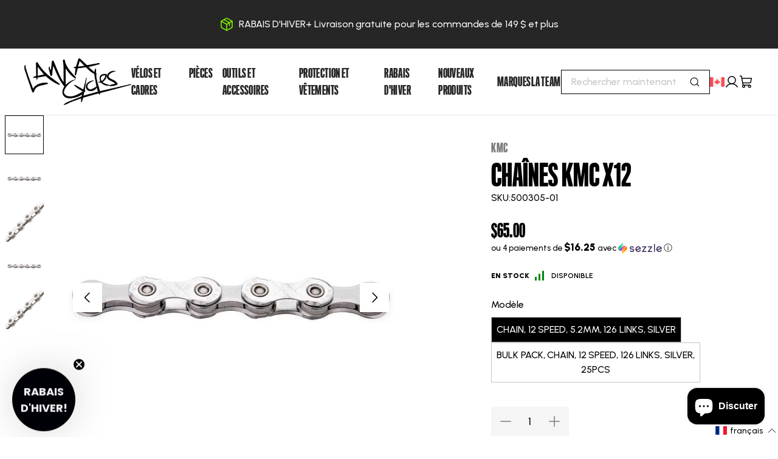

--- FILE ---
content_type: text/html; charset=utf-8
request_url: https://lamacycles.com/fr/products/kmc-x12-chains
body_size: 76500
content:
<!doctype html>
<html
  data-lang-code="fr-CA"
  lang="fr"
>

  
  <head>
<link rel='preconnect dns-prefetch' href='https://api.config-security.com/' crossorigin />
<link rel='preconnect dns-prefetch' href='https://conf.config-security.com/' crossorigin />
<link rel='preconnect dns-prefetch' href='https://whale.camera/' crossorigin />
<script>
/* >> TriplePixel :: start*/
window.TriplePixelData={TripleName:"lama-cycles-prod.myshopify.com",ver:"2.12",plat:"SHOPIFY",isHeadless:false},function(W,H,A,L,E,_,B,N){function O(U,T,P,H,R){void 0===R&&(R=!1),H=new XMLHttpRequest,P?(H.open("POST",U,!0),H.setRequestHeader("Content-Type","text/plain")):H.open("GET",U,!0),H.send(JSON.stringify(P||{})),H.onreadystatechange=function(){4===H.readyState&&200===H.status?(R=H.responseText,U.includes(".txt")?eval(R):P||(N[B]=R)):(299<H.status||H.status<200)&&T&&!R&&(R=!0,O(U,T-1,P))}}if(N=window,!N[H+"sn"]){N[H+"sn"]=1,L=function(){return Date.now().toString(36)+"_"+Math.random().toString(36)};try{A.setItem(H,1+(0|A.getItem(H)||0)),(E=JSON.parse(A.getItem(H+"U")||"[]")).push({u:location.href,r:document.referrer,t:Date.now(),id:L()}),A.setItem(H+"U",JSON.stringify(E))}catch(e){}var i,m,p;A.getItem('"!nC`')||(_=A,A=N,A[H]||(E=A[H]=function(t,e,a){return void 0===a&&(a=[]),"State"==t?E.s:(W=L(),(E._q=E._q||[]).push([W,t,e].concat(a)),W)},E.s="Installed",E._q=[],E.ch=W,B="configSecurityConfModel",N[B]=1,O("https://conf.config-security.com/model",5),i=L(),m=A[atob("c2NyZWVu")],_.setItem("di_pmt_wt",i),p={id:i,action:"profile",avatar:_.getItem("auth-security_rand_salt_"),time:m[atob("d2lkdGg=")]+":"+m[atob("aGVpZ2h0")],host:A.TriplePixelData.TripleName,plat:A.TriplePixelData.plat,url:window.location.href,ref:document.referrer,ver:A.TriplePixelData.ver},O("https://api.config-security.com/event",5,p),O("https://whale.camera/live/dot.txt",5)))}}("","TriplePixel",localStorage);
/* << TriplePixel :: end*/
</script>
<link rel='preconnect dns-prefetch' href='https://triplewhale-pixel.web.app/' crossorigin />
    <!-- Google Tag Manager -->
    <script>
      window.addEventListener('DOMContentLoaded', () => {
        window.Shopify.loadFeatures(
          [
            {
              name: 'consent-tracking-api',
              version: '0.1',
            },
          ],
          error => {
            if (error) {
              throw error; // or no-op if you don't care about raising
            }
            if (!window.Shopify.customerPrivacy || window.Shopify.customerPrivacy.userCanBeTracked()) { //Validate if user approved to send data to GTM
              (function(w,d,s,l,i){w[l]=w[l]||[];w[l].push({'gtm.start':
                        new Date().getTime(),event:'gtm.js'});var f=d.getElementsByTagName(s)[0],
                      j=d.createElement(s),dl=l!='dataLayer'?'&l='+l:'';j.async=true;j.src=
                      'https://www.googletagmanager.com/gtm.js?id='+i+dl;f.parentNode.insertBefore(j,f);
              })(window,document,'script','dataLayer','GTM-T4TC53S');
            }
          },
        );
      });
    </script>
    <!-- End Google Tag Manager -->

  <!-- Start ProfitMetrics - GA4 -->
<script>

  function _pm_executeGtag() {
    const scriptExists = document.querySelector('script[src="https://www.googletagmanager.com/gtag/js?id=G-12TECP6ZL7"]');

    if (scriptExists) {

  window.dataLayer = window.dataLayer || [];
  function gtag(){dataLayer.push(arguments);}

  gtag('config', 'G-12TECP6ZL7');
  gtag('config', 'G-9JYLJ3W8Q5');

    } else {
      const script = document.createElement('script');
      script.async = true;
      script.id = 'profitmetrics-ga4-script-G-12TECP6ZL7';
      script.src = 'https://www.googletagmanager.com/gtag/js?id=G-12TECP6ZL7';
      document.head.appendChild(script);

      script.addEventListener('load', function() {

  window.dataLayer = window.dataLayer || [];
  function gtag(){dataLayer.push(arguments);}

  gtag('config', 'G-12TECP6ZL7');
  gtag('config', 'G-9JYLJ3W8Q5');

      });
    }
  }


  _pm_executeGtag();

</script>

<!-- End ProfitMetrics - GA4 -->

    <link rel="preconnect" href="https://cdn.shopify.com" crossorigin>
    <link rel="preconnect" href="https://fonts.googleapis.com">
    <link rel="preconnect" href="https://fonts.gstatic.com" crossorigin><link rel="preconnect" href="https://fonts.shopifycdn.com" crossorigin><link href="https://fonts.googleapis.com/css2?family=Urbanist:wght@400;500;600;900&display=swap" rel="stylesheet">
    <link
      rel="preload"
      href="https://lamacycles.com/cdn/shop/t/3/assets/Titling_Gothic_FB-Skyline_Medium.woff2?v=114734445923308906671748617365"
      as="font"
      crossorigin="anonymous"
    >
    <style>
      @font-face {
        font-family: "Titling";
        font-display: swap;
        font-weight: normal;
        font-style: normal;

        src: url("https://lamacycles.com/cdn/shop/t/3/assets/Titling_Gothic_FB-Skyline_Medium.woff2?v=114734445923308906671748617365") format("woff2"),
        url("https://lamacycles.com/cdn/shop/t/3/assets/Titling_Gothic_FB-Skyline_Medium.woff?v=184417793988312558771748617364") format("woff");

      }
    </style>
    
    <script src="https://ajax.googleapis.com/ajax/libs/jquery/3.6.4/jquery.min.js"></script>
    
    <!-- Start Klaviyo -->
    <script type="text/javascript" async="" src="https://static.klaviyo.com/onsite/js/klaviyo.js?company_id=Tgd5Xq"></script>
    
    
      <script>
        var _learnq = _learnq || [];
        _learnq.push(['identify', {
          '$language' : 'fr'
        }]);
      </script>
    
    
    

    <!-- End Klaviyo -->
    
    




<style>
  

  
    
  

  
    
  

  
    
  

  :root {
    --100dvh: 100dvh;
    /* Fonts */
    --body-font-family: "Urbanist", arial, sans-serif;
    --secondary-font-family: "Titling", arial, sans-serif;
    --headings-font-family: "Titling", arial, sans-serif;
    --subtitles-font-family: "Titling", arial, sans-serif;
    --buttons-font-family: "Titling", arial, sans-serif;
    --body-font-weight: 500;
    --body-font-style: normal;
    --body-font-size: 16px;

    /* Text Colors */
    --default-text-color: #000000;
    --heading-text-color: #000000;
    --text-low-emphasis: #E6E6E6;
    --text-normal-emphasis: #7C7C7C;
    --text-high-emphasis: #3B3B3B;
    --text-black: #000000;
    --text-white: #FFFFFF;

    /* Branding colors */
    --brand-primary-color: #83fd00;
    --brand-primary-color-contrasting: #000000;
    --brand-secondary-color: #1f3a31;
    --brand-s-c: #1f3a31;
    --brand-secondary-color-2: ;
    --brand-s-c-2: ;
    --brand-secondary-color-contrasting: #ffffff;

    --error-color: #dd1010;
    --warning-color: #916c00;
    --success-color: #00850b;
    --info-color: #F3CF4E;

    --link-color: #000000;
    --link-hover-color: #83fd00;

    --default-border-color: #e9e9e9;

    /* Button Filled */
    --button_bg_filled: #83fd00;
    --button_bg_filled_hover: #000000;
    --button_bg_filled_active: #83fd00;
    --button_bg_filled_disabled: #D9D9D9;
    --button_text_filled: #000000;
    --button_text_filled_hover: #83fd00;
    --button_text_filled_active: #000000;
    --button_text_filled_disabled: #7B7B7B;

    /* Button Filled Inverted */
    --button_bg_filled_inverted: #FFFFFF;
    --button_bg_filled_inverted_hover: #83fd00;
    --button_bg_filled_inverted_active: #83fd00;
    --button_bg_filled_inverted_disabled: #D9D9D9;
    --button_text_filled_inverted: #000000;
    --button_text_filled_inverted_hover: #000000;
    --button_text_filled_inverted_active: #000000;
    --button_text_filled_inverted_disabled: #7B7B7B;

    /* Button Outlined */
    --button_border_outlined: #000000;
    --button_bg_outlined_hover: #000000;
    --button_bg_outlined_active: #262626;
    --button_border_outlined_disabled: #C4C4C4;
    --button_text_outlined: #000000;
    --button_text_outlined_hover: #FFFFFF;
    --button_text_outlined_active: #FFFFFF;
    --button_text_outlined_disabled: #7B7B7B;

    /* Button Outlined Inverted */
    --button_border_outlined_inverted: #FFFFFF;
    --button_bg_outlined_inverted_hover: #FFFFFF;
    --button_bg_outlined_inverted_active: #F5F5F5;
    --button_border_outlined_inverted_disabled: #C4C4C4;
    --button_text_outlined_inverted: #FFFFFF;
    --button_text_outlined_inverted_hover: #000000;
    --button_text_outlined_inverted_active: #000000;
    --button_text_outlined_inverted_disabled: #7B7B7B;

    /* Button Text */
    --button_text_text: #000000;
    --button_text_text_hover: #83fd00;
    --button_text_text_active: #83fd00;
    --button_text_text_disabled: #7B7B7B;
    --button_line_text_disabled: #C4C4C4;

    /* Button Text Inverted */
    --button_text_text_inverted: #FFFFFF;
    --button_text_text_inverted_hover: #83fd00;
    --button_text_text_inverted_active: #83fd00;
    --button_text_text_inverted_disabled: #7B7B7B;
    --button_line_text_inverted_disabled: #C4C4C4;

    /* Product Template */
    --tag_new_background_color: #83FD00;
    --tag_new_text_color: #000000;
    --tag_out_of_stock_background_color: #D9D9D9;
    --tag_out_of_stock_text_color: #5a5a5a;
    --tag_soon_background_color: #FDF300;
    --tag_soon_text_color: #000000;
  }
</style>
    
    
    
    <script>
      var interval = setInterval(fontLoadListener, 10);

      function fontLoadListener() {
        var hasLoaded = false
        try {
          hasLoaded = document.fonts.check('16px "Archivo"')
        } catch (error) {
          fontLoadedSuccess();
          return
        }

        if(hasLoaded) {
          fontLoadedSuccess();
        }
      }

      function fontLoadedSuccess() {
        if(interval) {
          clearInterval(interval);
        }

        document.getElementsByTagName("body")[0].classList.add("font--loaded");
      }
    </script>

    <meta charset="utf-8">
<meta http-equiv="X-UA-Compatible" content="IE=edge">
<meta name="viewport" content="width=device-width,initial-scale=1">
<meta name="theme-color" content="">
<meta name="customer-group" content="guest">
<link rel="canonical" href="https://lamacycles.com/fr/products/kmc-x12-chains">
<link rel="preconnect" href="https://fonts.shopifycdn.com" crossorigin>
<link rel="preconnect" href="https://cdn.shopify.com" crossorigin>
<link rel="preconnect" href="https://fonts.googleapis.com">
<link rel="preconnect" href="https://fonts.gstatic.com" crossorigin><link rel="icon" type="image/png" href="//lamacycles.com/cdn/shop/files/Logo_32x32.png?v=1741618421"><title>
  Chaînes KMC X12
 &ndash; Lama Cycles</title>



  <meta name="description" content="• Compatible avec 12 vitesses • Pont en double X pour des changements de vitesse ultra-rapides et fluides • Chanfreinage des plaques intérieure et extérieure • 126 liens">



<meta property="og:site_name" content="Lama Cycles">
<meta property="og:url" content="https://lamacycles.com/fr/products/kmc-x12-chains">
<meta property="og:title" content="Chaînes KMC X12">
<meta property="og:type" content="product">
<meta property="og:description" content="• Compatible avec 12 vitesses • Pont en double X pour des changements de vitesse ultra-rapides et fluides • Chanfreinage des plaques intérieure et extérieure • 126 liens"><meta property="og:image" content="http://lamacycles.com/cdn/shop/files/f128173344_67dbcebe-e3be-4ca6-8d26-234839a39da5.jpg?v=1767421159">
  <meta property="og:image:secure_url" content="https://lamacycles.com/cdn/shop/files/f128173344_67dbcebe-e3be-4ca6-8d26-234839a39da5.jpg?v=1767421159">
  <meta property="og:image:width" content="900">
  <meta property="og:image:height" content="900"><meta property="og:price:amount" content="65.00">
  <meta property="og:price:currency" content="CAD"><meta name="twitter:card" content="summary_large_image">
<meta name="twitter:title" content="Chaînes KMC X12">
<meta name="twitter:description" content="• Compatible avec 12 vitesses • Pont en double X pour des changements de vitesse ultra-rapides et fluides • Chanfreinage des plaques intérieure et extérieure • 126 liens">
<link href="//lamacycles.com/cdn/shop/t/3/assets/layout-theme.css?v=39093595154386219161764634409" rel="stylesheet" type="text/css" media="all" />
    <script>window.performance && window.performance.mark && window.performance.mark('shopify.content_for_header.start');</script><meta name="google-site-verification" content="ZoaGUwlfjhG9d5TrwhgO50Htijyyb9USsbDTulA4bVI">
<meta name="facebook-domain-verification" content="n3rqf1smbdiirz6t5bapcysfqoznak">
<meta id="shopify-digital-wallet" name="shopify-digital-wallet" content="/59922939959/digital_wallets/dialog">
<meta name="shopify-checkout-api-token" content="cd3199eec3e450992d87290a20d7dc6a">
<link rel="alternate" hreflang="x-default" href="https://lamacycles.com/products/kmc-x12-chains">
<link rel="alternate" hreflang="en" href="https://lamacycles.com/products/kmc-x12-chains">
<link rel="alternate" hreflang="fr" href="https://lamacycles.com/fr/products/kmc-x12-chains">
<link rel="alternate" type="application/json+oembed" href="https://lamacycles.com/fr/products/kmc-x12-chains.oembed">
<script async="async" src="/checkouts/internal/preloads.js?locale=fr-CA"></script>
<link rel="preconnect" href="https://shop.app" crossorigin="anonymous">
<script async="async" src="https://shop.app/checkouts/internal/preloads.js?locale=fr-CA&shop_id=59922939959" crossorigin="anonymous"></script>
<script id="apple-pay-shop-capabilities" type="application/json">{"shopId":59922939959,"countryCode":"CA","currencyCode":"CAD","merchantCapabilities":["supports3DS"],"merchantId":"gid:\/\/shopify\/Shop\/59922939959","merchantName":"Lama Cycles","requiredBillingContactFields":["postalAddress","email"],"requiredShippingContactFields":["postalAddress","email"],"shippingType":"shipping","supportedNetworks":["visa","masterCard","amex","discover","interac","jcb"],"total":{"type":"pending","label":"Lama Cycles","amount":"1.00"},"shopifyPaymentsEnabled":true,"supportsSubscriptions":true}</script>
<script id="shopify-features" type="application/json">{"accessToken":"cd3199eec3e450992d87290a20d7dc6a","betas":["rich-media-storefront-analytics"],"domain":"lamacycles.com","predictiveSearch":true,"shopId":59922939959,"locale":"fr"}</script>
<script>var Shopify = Shopify || {};
Shopify.shop = "lama-bike.myshopify.com";
Shopify.locale = "fr";
Shopify.currency = {"active":"CAD","rate":"1.0"};
Shopify.country = "CA";
Shopify.theme = {"name":"ProtectMyOrder","id":131288105015,"schema_name":"Axial","schema_version":"1.0.0","theme_store_id":null,"role":"main"};
Shopify.theme.handle = "null";
Shopify.theme.style = {"id":null,"handle":null};
Shopify.cdnHost = "lamacycles.com/cdn";
Shopify.routes = Shopify.routes || {};
Shopify.routes.root = "/fr/";</script>
<script type="module">!function(o){(o.Shopify=o.Shopify||{}).modules=!0}(window);</script>
<script>!function(o){function n(){var o=[];function n(){o.push(Array.prototype.slice.apply(arguments))}return n.q=o,n}var t=o.Shopify=o.Shopify||{};t.loadFeatures=n(),t.autoloadFeatures=n()}(window);</script>
<script>
  window.ShopifyPay = window.ShopifyPay || {};
  window.ShopifyPay.apiHost = "shop.app\/pay";
  window.ShopifyPay.redirectState = null;
</script>
<script id="shop-js-analytics" type="application/json">{"pageType":"product"}</script>
<script defer="defer" async type="module" src="//lamacycles.com/cdn/shopifycloud/shop-js/modules/v2/client.init-shop-cart-sync_XvpUV7qp.fr.esm.js"></script>
<script defer="defer" async type="module" src="//lamacycles.com/cdn/shopifycloud/shop-js/modules/v2/chunk.common_C2xzKNNs.esm.js"></script>
<script type="module">
  await import("//lamacycles.com/cdn/shopifycloud/shop-js/modules/v2/client.init-shop-cart-sync_XvpUV7qp.fr.esm.js");
await import("//lamacycles.com/cdn/shopifycloud/shop-js/modules/v2/chunk.common_C2xzKNNs.esm.js");

  window.Shopify.SignInWithShop?.initShopCartSync?.({"fedCMEnabled":true,"windoidEnabled":true});

</script>
<script>
  window.Shopify = window.Shopify || {};
  if (!window.Shopify.featureAssets) window.Shopify.featureAssets = {};
  window.Shopify.featureAssets['shop-js'] = {"shop-cart-sync":["modules/v2/client.shop-cart-sync_C66VAAYi.fr.esm.js","modules/v2/chunk.common_C2xzKNNs.esm.js"],"init-fed-cm":["modules/v2/client.init-fed-cm_By4eIqYa.fr.esm.js","modules/v2/chunk.common_C2xzKNNs.esm.js"],"shop-button":["modules/v2/client.shop-button_Bz0N9rYp.fr.esm.js","modules/v2/chunk.common_C2xzKNNs.esm.js"],"shop-cash-offers":["modules/v2/client.shop-cash-offers_B90ok608.fr.esm.js","modules/v2/chunk.common_C2xzKNNs.esm.js","modules/v2/chunk.modal_7MqWQJ87.esm.js"],"init-windoid":["modules/v2/client.init-windoid_CdJe_Ee3.fr.esm.js","modules/v2/chunk.common_C2xzKNNs.esm.js"],"shop-toast-manager":["modules/v2/client.shop-toast-manager_kCJHoUCw.fr.esm.js","modules/v2/chunk.common_C2xzKNNs.esm.js"],"init-shop-email-lookup-coordinator":["modules/v2/client.init-shop-email-lookup-coordinator_BPuRLqHy.fr.esm.js","modules/v2/chunk.common_C2xzKNNs.esm.js"],"init-shop-cart-sync":["modules/v2/client.init-shop-cart-sync_XvpUV7qp.fr.esm.js","modules/v2/chunk.common_C2xzKNNs.esm.js"],"avatar":["modules/v2/client.avatar_BTnouDA3.fr.esm.js"],"pay-button":["modules/v2/client.pay-button_CmFhG2BZ.fr.esm.js","modules/v2/chunk.common_C2xzKNNs.esm.js"],"init-customer-accounts":["modules/v2/client.init-customer-accounts_C5-IhKGM.fr.esm.js","modules/v2/client.shop-login-button_DrlPOW6Z.fr.esm.js","modules/v2/chunk.common_C2xzKNNs.esm.js","modules/v2/chunk.modal_7MqWQJ87.esm.js"],"init-shop-for-new-customer-accounts":["modules/v2/client.init-shop-for-new-customer-accounts_Cv1WqR1n.fr.esm.js","modules/v2/client.shop-login-button_DrlPOW6Z.fr.esm.js","modules/v2/chunk.common_C2xzKNNs.esm.js","modules/v2/chunk.modal_7MqWQJ87.esm.js"],"shop-login-button":["modules/v2/client.shop-login-button_DrlPOW6Z.fr.esm.js","modules/v2/chunk.common_C2xzKNNs.esm.js","modules/v2/chunk.modal_7MqWQJ87.esm.js"],"init-customer-accounts-sign-up":["modules/v2/client.init-customer-accounts-sign-up_Dqgdz3C3.fr.esm.js","modules/v2/client.shop-login-button_DrlPOW6Z.fr.esm.js","modules/v2/chunk.common_C2xzKNNs.esm.js","modules/v2/chunk.modal_7MqWQJ87.esm.js"],"shop-follow-button":["modules/v2/client.shop-follow-button_D7RRykwK.fr.esm.js","modules/v2/chunk.common_C2xzKNNs.esm.js","modules/v2/chunk.modal_7MqWQJ87.esm.js"],"checkout-modal":["modules/v2/client.checkout-modal_NILs_SXn.fr.esm.js","modules/v2/chunk.common_C2xzKNNs.esm.js","modules/v2/chunk.modal_7MqWQJ87.esm.js"],"lead-capture":["modules/v2/client.lead-capture_CSmE_fhP.fr.esm.js","modules/v2/chunk.common_C2xzKNNs.esm.js","modules/v2/chunk.modal_7MqWQJ87.esm.js"],"shop-login":["modules/v2/client.shop-login_CKcjyRl_.fr.esm.js","modules/v2/chunk.common_C2xzKNNs.esm.js","modules/v2/chunk.modal_7MqWQJ87.esm.js"],"payment-terms":["modules/v2/client.payment-terms_eoGasybT.fr.esm.js","modules/v2/chunk.common_C2xzKNNs.esm.js","modules/v2/chunk.modal_7MqWQJ87.esm.js"]};
</script>
<script>(function() {
  var isLoaded = false;
  function asyncLoad() {
    if (isLoaded) return;
    isLoaded = true;
    var urls = ["https:\/\/searchanise-ef84.kxcdn.com\/widgets\/shopify\/init.js?a=6V2u8X1E2y\u0026shop=lama-bike.myshopify.com"];
    for (var i = 0; i < urls.length; i++) {
      var s = document.createElement('script');
      s.type = 'text/javascript';
      s.async = true;
      s.src = urls[i];
      var x = document.getElementsByTagName('script')[0];
      x.parentNode.insertBefore(s, x);
    }
  };
  if(window.attachEvent) {
    window.attachEvent('onload', asyncLoad);
  } else {
    window.addEventListener('load', asyncLoad, false);
  }
})();</script>
<script id="__st">var __st={"a":59922939959,"offset":-18000,"reqid":"3a0d51f6-1767-4184-be0e-3d098ad60aec-1768736653","pageurl":"lamacycles.com\/fr\/products\/kmc-x12-chains","u":"923d03d01d4a","p":"product","rtyp":"product","rid":7239216889911};</script>
<script>window.ShopifyPaypalV4VisibilityTracking = true;</script>
<script id="captcha-bootstrap">!function(){'use strict';const t='contact',e='account',n='new_comment',o=[[t,t],['blogs',n],['comments',n],[t,'customer']],c=[[e,'customer_login'],[e,'guest_login'],[e,'recover_customer_password'],[e,'create_customer']],r=t=>t.map((([t,e])=>`form[action*='/${t}']:not([data-nocaptcha='true']) input[name='form_type'][value='${e}']`)).join(','),a=t=>()=>t?[...document.querySelectorAll(t)].map((t=>t.form)):[];function s(){const t=[...o],e=r(t);return a(e)}const i='password',u='form_key',d=['recaptcha-v3-token','g-recaptcha-response','h-captcha-response',i],f=()=>{try{return window.sessionStorage}catch{return}},m='__shopify_v',_=t=>t.elements[u];function p(t,e,n=!1){try{const o=window.sessionStorage,c=JSON.parse(o.getItem(e)),{data:r}=function(t){const{data:e,action:n}=t;return t[m]||n?{data:e,action:n}:{data:t,action:n}}(c);for(const[e,n]of Object.entries(r))t.elements[e]&&(t.elements[e].value=n);n&&o.removeItem(e)}catch(o){console.error('form repopulation failed',{error:o})}}const l='form_type',E='cptcha';function T(t){t.dataset[E]=!0}const w=window,h=w.document,L='Shopify',v='ce_forms',y='captcha';let A=!1;((t,e)=>{const n=(g='f06e6c50-85a8-45c8-87d0-21a2b65856fe',I='https://cdn.shopify.com/shopifycloud/storefront-forms-hcaptcha/ce_storefront_forms_captcha_hcaptcha.v1.5.2.iife.js',D={infoText:'Protégé par hCaptcha',privacyText:'Confidentialité',termsText:'Conditions'},(t,e,n)=>{const o=w[L][v],c=o.bindForm;if(c)return c(t,g,e,D).then(n);var r;o.q.push([[t,g,e,D],n]),r=I,A||(h.body.append(Object.assign(h.createElement('script'),{id:'captcha-provider',async:!0,src:r})),A=!0)});var g,I,D;w[L]=w[L]||{},w[L][v]=w[L][v]||{},w[L][v].q=[],w[L][y]=w[L][y]||{},w[L][y].protect=function(t,e){n(t,void 0,e),T(t)},Object.freeze(w[L][y]),function(t,e,n,w,h,L){const[v,y,A,g]=function(t,e,n){const i=e?o:[],u=t?c:[],d=[...i,...u],f=r(d),m=r(i),_=r(d.filter((([t,e])=>n.includes(e))));return[a(f),a(m),a(_),s()]}(w,h,L),I=t=>{const e=t.target;return e instanceof HTMLFormElement?e:e&&e.form},D=t=>v().includes(t);t.addEventListener('submit',(t=>{const e=I(t);if(!e)return;const n=D(e)&&!e.dataset.hcaptchaBound&&!e.dataset.recaptchaBound,o=_(e),c=g().includes(e)&&(!o||!o.value);(n||c)&&t.preventDefault(),c&&!n&&(function(t){try{if(!f())return;!function(t){const e=f();if(!e)return;const n=_(t);if(!n)return;const o=n.value;o&&e.removeItem(o)}(t);const e=Array.from(Array(32),(()=>Math.random().toString(36)[2])).join('');!function(t,e){_(t)||t.append(Object.assign(document.createElement('input'),{type:'hidden',name:u})),t.elements[u].value=e}(t,e),function(t,e){const n=f();if(!n)return;const o=[...t.querySelectorAll(`input[type='${i}']`)].map((({name:t})=>t)),c=[...d,...o],r={};for(const[a,s]of new FormData(t).entries())c.includes(a)||(r[a]=s);n.setItem(e,JSON.stringify({[m]:1,action:t.action,data:r}))}(t,e)}catch(e){console.error('failed to persist form',e)}}(e),e.submit())}));const S=(t,e)=>{t&&!t.dataset[E]&&(n(t,e.some((e=>e===t))),T(t))};for(const o of['focusin','change'])t.addEventListener(o,(t=>{const e=I(t);D(e)&&S(e,y())}));const B=e.get('form_key'),M=e.get(l),P=B&&M;t.addEventListener('DOMContentLoaded',(()=>{const t=y();if(P)for(const e of t)e.elements[l].value===M&&p(e,B);[...new Set([...A(),...v().filter((t=>'true'===t.dataset.shopifyCaptcha))])].forEach((e=>S(e,t)))}))}(h,new URLSearchParams(w.location.search),n,t,e,['guest_login'])})(!0,!0)}();</script>
<script integrity="sha256-4kQ18oKyAcykRKYeNunJcIwy7WH5gtpwJnB7kiuLZ1E=" data-source-attribution="shopify.loadfeatures" defer="defer" src="//lamacycles.com/cdn/shopifycloud/storefront/assets/storefront/load_feature-a0a9edcb.js" crossorigin="anonymous"></script>
<script crossorigin="anonymous" defer="defer" src="//lamacycles.com/cdn/shopifycloud/storefront/assets/shopify_pay/storefront-65b4c6d7.js?v=20250812"></script>
<script data-source-attribution="shopify.dynamic_checkout.dynamic.init">var Shopify=Shopify||{};Shopify.PaymentButton=Shopify.PaymentButton||{isStorefrontPortableWallets:!0,init:function(){window.Shopify.PaymentButton.init=function(){};var t=document.createElement("script");t.src="https://lamacycles.com/cdn/shopifycloud/portable-wallets/latest/portable-wallets.fr.js",t.type="module",document.head.appendChild(t)}};
</script>
<script data-source-attribution="shopify.dynamic_checkout.buyer_consent">
  function portableWalletsHideBuyerConsent(e){var t=document.getElementById("shopify-buyer-consent"),n=document.getElementById("shopify-subscription-policy-button");t&&n&&(t.classList.add("hidden"),t.setAttribute("aria-hidden","true"),n.removeEventListener("click",e))}function portableWalletsShowBuyerConsent(e){var t=document.getElementById("shopify-buyer-consent"),n=document.getElementById("shopify-subscription-policy-button");t&&n&&(t.classList.remove("hidden"),t.removeAttribute("aria-hidden"),n.addEventListener("click",e))}window.Shopify?.PaymentButton&&(window.Shopify.PaymentButton.hideBuyerConsent=portableWalletsHideBuyerConsent,window.Shopify.PaymentButton.showBuyerConsent=portableWalletsShowBuyerConsent);
</script>
<script data-source-attribution="shopify.dynamic_checkout.cart.bootstrap">document.addEventListener("DOMContentLoaded",(function(){function t(){return document.querySelector("shopify-accelerated-checkout-cart, shopify-accelerated-checkout")}if(t())Shopify.PaymentButton.init();else{new MutationObserver((function(e,n){t()&&(Shopify.PaymentButton.init(),n.disconnect())})).observe(document.body,{childList:!0,subtree:!0})}}));
</script>
<link id="shopify-accelerated-checkout-styles" rel="stylesheet" media="screen" href="https://lamacycles.com/cdn/shopifycloud/portable-wallets/latest/accelerated-checkout-backwards-compat.css" crossorigin="anonymous">
<style id="shopify-accelerated-checkout-cart">
        #shopify-buyer-consent {
  margin-top: 1em;
  display: inline-block;
  width: 100%;
}

#shopify-buyer-consent.hidden {
  display: none;
}

#shopify-subscription-policy-button {
  background: none;
  border: none;
  padding: 0;
  text-decoration: underline;
  font-size: inherit;
  cursor: pointer;
}

#shopify-subscription-policy-button::before {
  box-shadow: none;
}

      </style>
<script id="sections-script" data-sections="product-recommendations" defer="defer" src="//lamacycles.com/cdn/shop/t/3/compiled_assets/scripts.js?v=16926"></script>
<script>window.performance && window.performance.mark && window.performance.mark('shopify.content_for_header.end');</script>
    <script>
      Shopify.money_format = '${{amount}}';
      Shopify.routes.cart_url = '/fr/cart';
      Shopify.routes.cart_add_url = '/fr/cart/add';
      Shopify.routes.cart_change_url = '/fr/cart/change';
      Shopify.routes.cart_update_url = '/fr/cart/update';
      Shopify.routes.predictive_search_url = '/fr/search/suggest';

      Shopify.storefront = {};
      Shopify.storefront.api_key = 'ec7668261ec91ed914e2ba8bd870d85f';
      Shopify.storefront.api_version = '2022-04';
    </script>

    <script src="//lamacycles.com/cdn/shop/t/3/assets/layout-global.js?v=122991888239278631691748617349" defer>
</script>
  
<!-- Hotjar Tracking Code for https://lamacycles.com/ -->
<script>
    (function(h,o,t,j,a,r){
        h.hj=h.hj||function(){(h.hj.q=h.hj.q||[]).push(arguments)};
        h._hjSettings={hjid:3450061,hjsv:6};
        a=o.getElementsByTagName('head')[0];
        r=o.createElement('script');r.async=1;
        r.src=t+h._hjSettings.hjid+j+h._hjSettings.hjsv;
        a.appendChild(r);
    })(window,document,'https://static.hotjar.com/c/hotjar-','.js?sv=');
</script>

  <!-- BEGIN app block: shopify://apps/judge-me-reviews/blocks/judgeme_core/61ccd3b1-a9f2-4160-9fe9-4fec8413e5d8 --><!-- Start of Judge.me Core -->






<link rel="dns-prefetch" href="https://cdnwidget.judge.me">
<link rel="dns-prefetch" href="https://cdn.judge.me">
<link rel="dns-prefetch" href="https://cdn1.judge.me">
<link rel="dns-prefetch" href="https://api.judge.me">

<script data-cfasync='false' class='jdgm-settings-script'>window.jdgmSettings={"pagination":5,"disable_web_reviews":false,"badge_no_review_text":"Aucun avis","badge_n_reviews_text":"{{ n }} avis","badge_star_color":"#080808","hide_badge_preview_if_no_reviews":true,"badge_hide_text":false,"enforce_center_preview_badge":false,"widget_title":"Avis Clients","widget_open_form_text":"Écrire un avis","widget_close_form_text":"Annuler l'avis","widget_refresh_page_text":"Actualiser la page","widget_summary_text":"Basé sur {{ number_of_reviews }} avis","widget_no_review_text":"Soyez le premier à écrire un avis","widget_name_field_text":"Nom d'affichage","widget_verified_name_field_text":"Nom vérifié (public)","widget_name_placeholder_text":"Nom d'affichage","widget_required_field_error_text":"Ce champ est obligatoire.","widget_email_field_text":"Adresse email","widget_verified_email_field_text":"Email vérifié (privé, ne peut pas être modifié)","widget_email_placeholder_text":"Votre adresse email","widget_email_field_error_text":"Veuillez entrer une adresse email valide.","widget_rating_field_text":"Évaluation","widget_review_title_field_text":"Titre de l'avis","widget_review_title_placeholder_text":"Donnez un titre à votre avis","widget_review_body_field_text":"Contenu de l'avis","widget_review_body_placeholder_text":"Commencez à écrire ici...","widget_pictures_field_text":"Photo/Vidéo (facultatif)","widget_submit_review_text":"Soumettre l'avis","widget_submit_verified_review_text":"Soumettre un avis vérifié","widget_submit_success_msg_with_auto_publish":"Merci ! Veuillez actualiser la page dans quelques instants pour voir votre avis. Vous pouvez supprimer ou modifier votre avis en vous connectant à \u003ca href='https://judge.me/login' target='_blank' rel='nofollow noopener'\u003eJudge.me\u003c/a\u003e","widget_submit_success_msg_no_auto_publish":"Merci ! Votre avis sera publié dès qu'il sera approuvé par l'administrateur de la boutique. Vous pouvez supprimer ou modifier votre avis en vous connectant à \u003ca href='https://judge.me/login' target='_blank' rel='nofollow noopener'\u003eJudge.me\u003c/a\u003e","widget_show_default_reviews_out_of_total_text":"Affichage de {{ n_reviews_shown }} sur {{ n_reviews }} avis.","widget_show_all_link_text":"Tout afficher","widget_show_less_link_text":"Afficher moins","widget_author_said_text":"{{ reviewer_name }} a dit :","widget_days_text":"il y a {{ n }} jour/jours","widget_weeks_text":"il y a {{ n }} semaine/semaines","widget_months_text":"il y a {{ n }} mois","widget_years_text":"il y a {{ n }} an/ans","widget_yesterday_text":"Hier","widget_today_text":"Aujourd'hui","widget_replied_text":"\u003e\u003e {{ shop_name }} a répondu :","widget_read_more_text":"Lire plus","widget_reviewer_name_as_initial":"","widget_rating_filter_color":"#fbcd0a","widget_rating_filter_see_all_text":"Voir tous les avis","widget_sorting_most_recent_text":"Plus récents","widget_sorting_highest_rating_text":"Meilleures notes","widget_sorting_lowest_rating_text":"Notes les plus basses","widget_sorting_with_pictures_text":"Uniquement les photos","widget_sorting_most_helpful_text":"Plus utiles","widget_open_question_form_text":"Poser une question","widget_reviews_subtab_text":"Avis","widget_questions_subtab_text":"Questions","widget_question_label_text":"Question","widget_answer_label_text":"Réponse","widget_question_placeholder_text":"Écrivez votre question ici","widget_submit_question_text":"Soumettre la question","widget_question_submit_success_text":"Merci pour votre question ! Nous vous notifierons dès qu'elle aura une réponse.","widget_star_color":"#080808","verified_badge_text":"Vérifié","verified_badge_bg_color":"","verified_badge_text_color":"","verified_badge_placement":"left-of-reviewer-name","widget_review_max_height":"","widget_hide_border":false,"widget_social_share":false,"widget_thumb":false,"widget_review_location_show":false,"widget_location_format":"","all_reviews_include_out_of_store_products":true,"all_reviews_out_of_store_text":"(hors boutique)","all_reviews_pagination":100,"all_reviews_product_name_prefix_text":"à propos de","enable_review_pictures":true,"enable_question_anwser":false,"widget_theme":"default","review_date_format":"mm/dd/yyyy","default_sort_method":"most-recent","widget_product_reviews_subtab_text":"Avis Produits","widget_shop_reviews_subtab_text":"Avis Boutique","widget_other_products_reviews_text":"Avis pour d'autres produits","widget_store_reviews_subtab_text":"Avis de la boutique","widget_no_store_reviews_text":"Cette boutique n'a pas encore reçu d'avis","widget_web_restriction_product_reviews_text":"Ce produit n'a pas encore reçu d'avis","widget_no_items_text":"Aucun élément trouvé","widget_show_more_text":"Afficher plus","widget_write_a_store_review_text":"Écrire un avis sur la boutique","widget_other_languages_heading":"Avis dans d'autres langues","widget_translate_review_text":"Traduire l'avis en {{ language }}","widget_translating_review_text":"Traduction en cours...","widget_show_original_translation_text":"Afficher l'original ({{ language }})","widget_translate_review_failed_text":"Impossible de traduire cet avis.","widget_translate_review_retry_text":"Réessayer","widget_translate_review_try_again_later_text":"Réessayez plus tard","show_product_url_for_grouped_product":false,"widget_sorting_pictures_first_text":"Photos en premier","show_pictures_on_all_rev_page_mobile":false,"show_pictures_on_all_rev_page_desktop":false,"floating_tab_hide_mobile_install_preference":false,"floating_tab_button_name":"★ Avis","floating_tab_title":"Laissons nos clients parler pour nous","floating_tab_button_color":"","floating_tab_button_background_color":"","floating_tab_url":"","floating_tab_url_enabled":false,"floating_tab_tab_style":"text","all_reviews_text_badge_text":"Les clients nous notent {{ shop.metafields.judgeme.all_reviews_rating | round: 1 }}/5 basé sur {{ shop.metafields.judgeme.all_reviews_count }} avis.","all_reviews_text_badge_text_branded_style":"{{ shop.metafields.judgeme.all_reviews_rating | round: 1 }} sur 5 étoiles basé sur {{ shop.metafields.judgeme.all_reviews_count }} avis","is_all_reviews_text_badge_a_link":false,"show_stars_for_all_reviews_text_badge":false,"all_reviews_text_badge_url":"","all_reviews_text_style":"branded","all_reviews_text_color_style":"judgeme_brand_color","all_reviews_text_color":"#108474","all_reviews_text_show_jm_brand":false,"featured_carousel_show_header":true,"featured_carousel_title":"Laissons nos clients parler pour nous","testimonials_carousel_title":"Les clients nous disent","videos_carousel_title":"Histoire de clients réels","cards_carousel_title":"Les clients nous disent","featured_carousel_count_text":"sur {{ n }} avis","featured_carousel_add_link_to_all_reviews_page":false,"featured_carousel_url":"","featured_carousel_show_images":true,"featured_carousel_autoslide_interval":5,"featured_carousel_arrows_on_the_sides":false,"featured_carousel_height":250,"featured_carousel_width":80,"featured_carousel_image_size":0,"featured_carousel_image_height":250,"featured_carousel_arrow_color":"#eeeeee","verified_count_badge_style":"branded","verified_count_badge_orientation":"horizontal","verified_count_badge_color_style":"judgeme_brand_color","verified_count_badge_color":"#108474","is_verified_count_badge_a_link":false,"verified_count_badge_url":"","verified_count_badge_show_jm_brand":true,"widget_rating_preset_default":5,"widget_first_sub_tab":"product-reviews","widget_show_histogram":true,"widget_histogram_use_custom_color":false,"widget_pagination_use_custom_color":false,"widget_star_use_custom_color":false,"widget_verified_badge_use_custom_color":false,"widget_write_review_use_custom_color":false,"picture_reminder_submit_button":"Télécharger des photos","enable_review_videos":false,"mute_video_by_default":false,"widget_sorting_videos_first_text":"Vidéos en premier","widget_review_pending_text":"En attente","featured_carousel_items_for_large_screen":3,"social_share_options_order":"Facebook,Twitter","remove_microdata_snippet":false,"disable_json_ld":false,"enable_json_ld_products":false,"preview_badge_show_question_text":false,"preview_badge_no_question_text":"Aucune question","preview_badge_n_question_text":"{{ number_of_questions }} question/questions","qa_badge_show_icon":false,"qa_badge_position":"same-row","remove_judgeme_branding":false,"widget_add_search_bar":false,"widget_search_bar_placeholder":"Recherche","widget_sorting_verified_only_text":"Vérifiés uniquement","featured_carousel_theme":"default","featured_carousel_show_rating":true,"featured_carousel_show_title":true,"featured_carousel_show_body":true,"featured_carousel_show_date":false,"featured_carousel_show_reviewer":true,"featured_carousel_show_product":false,"featured_carousel_header_background_color":"#108474","featured_carousel_header_text_color":"#ffffff","featured_carousel_name_product_separator":"reviewed","featured_carousel_full_star_background":"#108474","featured_carousel_empty_star_background":"#dadada","featured_carousel_vertical_theme_background":"#f9fafb","featured_carousel_verified_badge_enable":true,"featured_carousel_verified_badge_color":"#108474","featured_carousel_border_style":"round","featured_carousel_review_line_length_limit":3,"featured_carousel_more_reviews_button_text":"Lire plus d'avis","featured_carousel_view_product_button_text":"Voir le produit","all_reviews_page_load_reviews_on":"scroll","all_reviews_page_load_more_text":"Charger plus d'avis","disable_fb_tab_reviews":false,"enable_ajax_cdn_cache":false,"widget_advanced_speed_features":5,"widget_public_name_text":"affiché publiquement comme","default_reviewer_name":"John Smith","default_reviewer_name_has_non_latin":true,"widget_reviewer_anonymous":"Anonyme","medals_widget_title":"Médailles d'avis Judge.me","medals_widget_background_color":"#f9fafb","medals_widget_position":"footer_all_pages","medals_widget_border_color":"#f9fafb","medals_widget_verified_text_position":"left","medals_widget_use_monochromatic_version":false,"medals_widget_elements_color":"#108474","show_reviewer_avatar":true,"widget_invalid_yt_video_url_error_text":"Pas une URL de vidéo YouTube","widget_max_length_field_error_text":"Veuillez ne pas dépasser {0} caractères.","widget_show_country_flag":false,"widget_show_collected_via_shop_app":true,"widget_verified_by_shop_badge_style":"light","widget_verified_by_shop_text":"Vérifié par la boutique","widget_show_photo_gallery":false,"widget_load_with_code_splitting":true,"widget_ugc_install_preference":false,"widget_ugc_title":"Fait par nous, partagé par vous","widget_ugc_subtitle":"Taguez-nous pour voir votre photo mise en avant sur notre page","widget_ugc_arrows_color":"#ffffff","widget_ugc_primary_button_text":"Acheter maintenant","widget_ugc_primary_button_background_color":"#108474","widget_ugc_primary_button_text_color":"#ffffff","widget_ugc_primary_button_border_width":"0","widget_ugc_primary_button_border_style":"none","widget_ugc_primary_button_border_color":"#108474","widget_ugc_primary_button_border_radius":"25","widget_ugc_secondary_button_text":"Charger plus","widget_ugc_secondary_button_background_color":"#ffffff","widget_ugc_secondary_button_text_color":"#108474","widget_ugc_secondary_button_border_width":"2","widget_ugc_secondary_button_border_style":"solid","widget_ugc_secondary_button_border_color":"#108474","widget_ugc_secondary_button_border_radius":"25","widget_ugc_reviews_button_text":"Voir les avis","widget_ugc_reviews_button_background_color":"#ffffff","widget_ugc_reviews_button_text_color":"#108474","widget_ugc_reviews_button_border_width":"2","widget_ugc_reviews_button_border_style":"solid","widget_ugc_reviews_button_border_color":"#108474","widget_ugc_reviews_button_border_radius":"25","widget_ugc_reviews_button_link_to":"judgeme-reviews-page","widget_ugc_show_post_date":true,"widget_ugc_max_width":"800","widget_rating_metafield_value_type":true,"widget_primary_color":"#89FD00","widget_enable_secondary_color":false,"widget_secondary_color":"#edf5f5","widget_summary_average_rating_text":"{{ average_rating }} sur 5","widget_media_grid_title":"Photos \u0026 vidéos clients","widget_media_grid_see_more_text":"Voir plus","widget_round_style":false,"widget_show_product_medals":true,"widget_verified_by_judgeme_text":"Vérifié par Judge.me","widget_show_store_medals":true,"widget_verified_by_judgeme_text_in_store_medals":"Vérifié par Judge.me","widget_media_field_exceed_quantity_message":"Désolé, nous ne pouvons accepter que {{ max_media }} pour un avis.","widget_media_field_exceed_limit_message":"{{ file_name }} est trop volumineux, veuillez sélectionner un {{ media_type }} de moins de {{ size_limit }}MB.","widget_review_submitted_text":"Avis soumis !","widget_question_submitted_text":"Question soumise !","widget_close_form_text_question":"Annuler","widget_write_your_answer_here_text":"Écrivez votre réponse ici","widget_enabled_branded_link":true,"widget_show_collected_by_judgeme":false,"widget_reviewer_name_color":"","widget_write_review_text_color":"","widget_write_review_bg_color":"","widget_collected_by_judgeme_text":"collecté par Judge.me","widget_pagination_type":"standard","widget_load_more_text":"Charger plus","widget_load_more_color":"#108474","widget_full_review_text":"Avis complet","widget_read_more_reviews_text":"Lire plus d'avis","widget_read_questions_text":"Lire les questions","widget_questions_and_answers_text":"Questions \u0026 Réponses","widget_verified_by_text":"Vérifié par","widget_verified_text":"Vérifié","widget_number_of_reviews_text":"{{ number_of_reviews }} avis","widget_back_button_text":"Retour","widget_next_button_text":"Suivant","widget_custom_forms_filter_button":"Filtres","custom_forms_style":"horizontal","widget_show_review_information":false,"how_reviews_are_collected":"Comment les avis sont-ils collectés ?","widget_show_review_keywords":false,"widget_gdpr_statement":"Comment nous utilisons vos données : Nous vous contacterons uniquement à propos de l'avis que vous avez laissé, et seulement si nécessaire. En soumettant votre avis, vous acceptez les \u003ca href='https://judge.me/terms' target='_blank' rel='nofollow noopener'\u003econditions\u003c/a\u003e, la \u003ca href='https://judge.me/privacy' target='_blank' rel='nofollow noopener'\u003epolitique de confidentialité\u003c/a\u003e et les \u003ca href='https://judge.me/content-policy' target='_blank' rel='nofollow noopener'\u003epolitiques de contenu\u003c/a\u003e de Judge.me.","widget_multilingual_sorting_enabled":true,"widget_translate_review_content_enabled":true,"widget_translate_review_content_method":"automatic","popup_widget_review_selection":"automatically_with_pictures","popup_widget_round_border_style":true,"popup_widget_show_title":true,"popup_widget_show_body":true,"popup_widget_show_reviewer":false,"popup_widget_show_product":true,"popup_widget_show_pictures":true,"popup_widget_use_review_picture":true,"popup_widget_show_on_home_page":true,"popup_widget_show_on_product_page":true,"popup_widget_show_on_collection_page":true,"popup_widget_show_on_cart_page":true,"popup_widget_position":"bottom_left","popup_widget_first_review_delay":5,"popup_widget_duration":5,"popup_widget_interval":5,"popup_widget_review_count":5,"popup_widget_hide_on_mobile":true,"review_snippet_widget_round_border_style":true,"review_snippet_widget_card_color":"#FFFFFF","review_snippet_widget_slider_arrows_background_color":"#FFFFFF","review_snippet_widget_slider_arrows_color":"#000000","review_snippet_widget_star_color":"#108474","show_product_variant":false,"all_reviews_product_variant_label_text":"Variante : ","widget_show_verified_branding":true,"widget_ai_summary_title":"Les clients disent","widget_ai_summary_disclaimer":"Résumé des avis généré par IA basé sur les avis clients récents","widget_show_ai_summary":false,"widget_show_ai_summary_bg":false,"widget_show_review_title_input":false,"redirect_reviewers_invited_via_email":"external_form","request_store_review_after_product_review":true,"request_review_other_products_in_order":true,"review_form_color_scheme":"default","review_form_corner_style":"square","review_form_star_color":{},"review_form_text_color":"#333333","review_form_background_color":"#ffffff","review_form_field_background_color":"#fafafa","review_form_button_color":{},"review_form_button_text_color":"#ffffff","review_form_modal_overlay_color":"#000000","review_content_screen_title_text":"Comment évalueriez-vous ce produit ?","review_content_introduction_text":"Nous serions ravis que vous partagiez un peu votre expérience.","store_review_form_title_text":"Comment évalueriez-vous cette boutique ?","store_review_form_introduction_text":"Nous serions ravis que vous partagiez un peu votre expérience.","show_review_guidance_text":true,"one_star_review_guidance_text":"Mauvais","five_star_review_guidance_text":"Excellent","customer_information_screen_title_text":"À propos de vous","customer_information_introduction_text":"Veuillez nous en dire plus sur vous.","custom_questions_screen_title_text":"Votre expérience en détail","custom_questions_introduction_text":"Voici quelques questions pour nous aider à mieux comprendre votre expérience.","review_submitted_screen_title_text":"Merci pour votre avis !","review_submitted_screen_thank_you_text":"Nous le traitons et il apparaîtra bientôt dans la boutique.","review_submitted_screen_email_verification_text":"Veuillez confirmer votre email en cliquant sur le lien que nous venons de vous envoyer. Cela nous aide à maintenir des avis authentiques.","review_submitted_request_store_review_text":"Aimeriez-vous partager votre expérience d'achat avec nous ?","review_submitted_review_other_products_text":"Aimeriez-vous évaluer ces produits ?","store_review_screen_title_text":"Voulez-vous partager votre expérience de shopping avec nous ?","store_review_introduction_text":"Nous apprécions votre retour d'expérience et nous l'utilisons pour nous améliorer. Veuillez partager vos pensées ou suggestions.","reviewer_media_screen_title_picture_text":"Partager une photo","reviewer_media_introduction_picture_text":"Téléchargez une photo pour étayer votre avis.","reviewer_media_screen_title_video_text":"Partager une vidéo","reviewer_media_introduction_video_text":"Téléchargez une vidéo pour étayer votre avis.","reviewer_media_screen_title_picture_or_video_text":"Partager une photo ou une vidéo","reviewer_media_introduction_picture_or_video_text":"Téléchargez une photo ou une vidéo pour étayer votre avis.","reviewer_media_youtube_url_text":"Collez votre URL Youtube ici","advanced_settings_next_step_button_text":"Suivant","advanced_settings_close_review_button_text":"Fermer","modal_write_review_flow":true,"write_review_flow_required_text":"Obligatoire","write_review_flow_privacy_message_text":"Nous respectons votre vie privée.","write_review_flow_anonymous_text":"Avis anonyme","write_review_flow_visibility_text":"Ne sera pas visible pour les autres clients.","write_review_flow_multiple_selection_help_text":"Sélectionnez autant que vous le souhaitez","write_review_flow_single_selection_help_text":"Sélectionnez une option","write_review_flow_required_field_error_text":"Ce champ est obligatoire","write_review_flow_invalid_email_error_text":"Veuillez saisir une adresse email valide","write_review_flow_max_length_error_text":"Max. {{ max_length }} caractères.","write_review_flow_media_upload_text":"\u003cb\u003eCliquez pour télécharger\u003c/b\u003e ou glissez-déposez","write_review_flow_gdpr_statement":"Nous vous contacterons uniquement au sujet de votre avis si nécessaire. En soumettant votre avis, vous acceptez nos \u003ca href='https://judge.me/terms' target='_blank' rel='nofollow noopener'\u003econditions d'utilisation\u003c/a\u003e et notre \u003ca href='https://judge.me/privacy' target='_blank' rel='nofollow noopener'\u003epolitique de confidentialité\u003c/a\u003e.","rating_only_reviews_enabled":false,"show_negative_reviews_help_screen":false,"new_review_flow_help_screen_rating_threshold":3,"negative_review_resolution_screen_title_text":"Dites-nous plus","negative_review_resolution_text":"Votre expérience est importante pour nous. S'il y a eu des problèmes avec votre achat, nous sommes là pour vous aider. N'hésitez pas à nous contacter, nous aimerions avoir l'opportunité de corriger les choses.","negative_review_resolution_button_text":"Contactez-nous","negative_review_resolution_proceed_with_review_text":"Laisser un avis","negative_review_resolution_subject":"Problème avec l'achat de {{ shop_name }}.{{ order_name }}","preview_badge_collection_page_install_status":false,"widget_review_custom_css":"","preview_badge_custom_css":"","preview_badge_stars_count":"5-stars","featured_carousel_custom_css":"","floating_tab_custom_css":"","all_reviews_widget_custom_css":"","medals_widget_custom_css":"","verified_badge_custom_css":"","all_reviews_text_custom_css":"","transparency_badges_collected_via_store_invite":false,"transparency_badges_from_another_provider":false,"transparency_badges_collected_from_store_visitor":false,"transparency_badges_collected_by_verified_review_provider":false,"transparency_badges_earned_reward":false,"transparency_badges_collected_via_store_invite_text":"Avis collecté via l'invitation du magasin","transparency_badges_from_another_provider_text":"Avis collecté d'un autre fournisseur","transparency_badges_collected_from_store_visitor_text":"Avis collecté d'un visiteur du magasin","transparency_badges_written_in_google_text":"Avis écrit sur Google","transparency_badges_written_in_etsy_text":"Avis écrit sur Etsy","transparency_badges_written_in_shop_app_text":"Avis écrit sur Shop App","transparency_badges_earned_reward_text":"Avis a gagné une récompense pour une commande future","product_review_widget_per_page":10,"widget_store_review_label_text":"Avis de la boutique","checkout_comment_extension_title_on_product_page":"Customer Comments","checkout_comment_extension_num_latest_comment_show":5,"checkout_comment_extension_format":"name_and_timestamp","checkout_comment_customer_name":"last_initial","checkout_comment_comment_notification":true,"preview_badge_collection_page_install_preference":false,"preview_badge_home_page_install_preference":false,"preview_badge_product_page_install_preference":false,"review_widget_install_preference":"","review_carousel_install_preference":false,"floating_reviews_tab_install_preference":"none","verified_reviews_count_badge_install_preference":false,"all_reviews_text_install_preference":false,"review_widget_best_location":false,"judgeme_medals_install_preference":false,"review_widget_revamp_enabled":false,"review_widget_qna_enabled":false,"review_widget_header_theme":"minimal","review_widget_widget_title_enabled":true,"review_widget_header_text_size":"medium","review_widget_header_text_weight":"regular","review_widget_average_rating_style":"compact","review_widget_bar_chart_enabled":true,"review_widget_bar_chart_type":"numbers","review_widget_bar_chart_style":"standard","review_widget_expanded_media_gallery_enabled":false,"review_widget_reviews_section_theme":"standard","review_widget_image_style":"thumbnails","review_widget_review_image_ratio":"square","review_widget_stars_size":"medium","review_widget_verified_badge":"standard_text","review_widget_review_title_text_size":"medium","review_widget_review_text_size":"medium","review_widget_review_text_length":"medium","review_widget_number_of_columns_desktop":3,"review_widget_carousel_transition_speed":5,"review_widget_custom_questions_answers_display":"always","review_widget_button_text_color":"#FFFFFF","review_widget_text_color":"#000000","review_widget_lighter_text_color":"#7B7B7B","review_widget_corner_styling":"soft","review_widget_review_word_singular":"avis","review_widget_review_word_plural":"avis","review_widget_voting_label":"Utile?","review_widget_shop_reply_label":"Réponse de {{ shop_name }} :","review_widget_filters_title":"Filtres","qna_widget_question_word_singular":"Question","qna_widget_question_word_plural":"Questions","qna_widget_answer_reply_label":"Réponse de {{ answerer_name }} :","qna_content_screen_title_text":"Poser une question sur ce produit","qna_widget_question_required_field_error_text":"Veuillez entrer votre question.","qna_widget_flow_gdpr_statement":"Nous vous contacterons uniquement au sujet de votre question si nécessaire. En soumettant votre question, vous acceptez nos \u003ca href='https://judge.me/terms' target='_blank' rel='nofollow noopener'\u003econditions d'utilisation\u003c/a\u003e et notre \u003ca href='https://judge.me/privacy' target='_blank' rel='nofollow noopener'\u003epolitique de confidentialité\u003c/a\u003e.","qna_widget_question_submitted_text":"Merci pour votre question !","qna_widget_close_form_text_question":"Fermer","qna_widget_question_submit_success_text":"Nous vous enverrons un email lorsque nous répondrons à votre question.","all_reviews_widget_v2025_enabled":false,"all_reviews_widget_v2025_header_theme":"default","all_reviews_widget_v2025_widget_title_enabled":true,"all_reviews_widget_v2025_header_text_size":"medium","all_reviews_widget_v2025_header_text_weight":"regular","all_reviews_widget_v2025_average_rating_style":"compact","all_reviews_widget_v2025_bar_chart_enabled":true,"all_reviews_widget_v2025_bar_chart_type":"numbers","all_reviews_widget_v2025_bar_chart_style":"standard","all_reviews_widget_v2025_expanded_media_gallery_enabled":false,"all_reviews_widget_v2025_show_store_medals":true,"all_reviews_widget_v2025_show_photo_gallery":true,"all_reviews_widget_v2025_show_review_keywords":false,"all_reviews_widget_v2025_show_ai_summary":false,"all_reviews_widget_v2025_show_ai_summary_bg":false,"all_reviews_widget_v2025_add_search_bar":false,"all_reviews_widget_v2025_default_sort_method":"most-recent","all_reviews_widget_v2025_reviews_per_page":10,"all_reviews_widget_v2025_reviews_section_theme":"default","all_reviews_widget_v2025_image_style":"thumbnails","all_reviews_widget_v2025_review_image_ratio":"square","all_reviews_widget_v2025_stars_size":"medium","all_reviews_widget_v2025_verified_badge":"bold_badge","all_reviews_widget_v2025_review_title_text_size":"medium","all_reviews_widget_v2025_review_text_size":"medium","all_reviews_widget_v2025_review_text_length":"medium","all_reviews_widget_v2025_number_of_columns_desktop":3,"all_reviews_widget_v2025_carousel_transition_speed":5,"all_reviews_widget_v2025_custom_questions_answers_display":"always","all_reviews_widget_v2025_show_product_variant":false,"all_reviews_widget_v2025_show_reviewer_avatar":true,"all_reviews_widget_v2025_reviewer_name_as_initial":"","all_reviews_widget_v2025_review_location_show":false,"all_reviews_widget_v2025_location_format":"","all_reviews_widget_v2025_show_country_flag":false,"all_reviews_widget_v2025_verified_by_shop_badge_style":"light","all_reviews_widget_v2025_social_share":false,"all_reviews_widget_v2025_social_share_options_order":"Facebook,Twitter,LinkedIn,Pinterest","all_reviews_widget_v2025_pagination_type":"standard","all_reviews_widget_v2025_button_text_color":"#FFFFFF","all_reviews_widget_v2025_text_color":"#000000","all_reviews_widget_v2025_lighter_text_color":"#7B7B7B","all_reviews_widget_v2025_corner_styling":"soft","all_reviews_widget_v2025_title":"Avis clients","all_reviews_widget_v2025_ai_summary_title":"Les clients disent à propos de cette boutique","all_reviews_widget_v2025_no_review_text":"Soyez le premier à écrire un avis","platform":"shopify","branding_url":"https://app.judge.me/reviews","branding_text":"Powered by Judge.me","locale":"fr","reply_name":"Lama Cycles","widget_version":"3.0","footer":true,"autopublish":true,"review_dates":true,"enable_custom_form":false,"shop_locale":"en","enable_multi_locales_translations":true,"show_review_title_input":false,"review_verification_email_status":"always","can_be_branded":true,"reply_name_text":"Lama Cycles"};</script> <style class='jdgm-settings-style'>﻿.jdgm-xx{left:0}:root{--jdgm-primary-color: #89FD00;--jdgm-secondary-color: rgba(137,253,0,0.1);--jdgm-star-color: #080808;--jdgm-write-review-text-color: white;--jdgm-write-review-bg-color: #89FD00;--jdgm-paginate-color: #89FD00;--jdgm-border-radius: 0;--jdgm-reviewer-name-color: #89FD00}.jdgm-histogram__bar-content{background-color:#89FD00}.jdgm-rev[data-verified-buyer=true] .jdgm-rev__icon.jdgm-rev__icon:after,.jdgm-rev__buyer-badge.jdgm-rev__buyer-badge{color:white;background-color:#89FD00}.jdgm-review-widget--small .jdgm-gallery.jdgm-gallery .jdgm-gallery__thumbnail-link:nth-child(8) .jdgm-gallery__thumbnail-wrapper.jdgm-gallery__thumbnail-wrapper:before{content:"Voir plus"}@media only screen and (min-width: 768px){.jdgm-gallery.jdgm-gallery .jdgm-gallery__thumbnail-link:nth-child(8) .jdgm-gallery__thumbnail-wrapper.jdgm-gallery__thumbnail-wrapper:before{content:"Voir plus"}}.jdgm-preview-badge .jdgm-star.jdgm-star{color:#080808}.jdgm-prev-badge[data-average-rating='0.00']{display:none !important}.jdgm-author-all-initials{display:none !important}.jdgm-author-last-initial{display:none !important}.jdgm-rev-widg__title{visibility:hidden}.jdgm-rev-widg__summary-text{visibility:hidden}.jdgm-prev-badge__text{visibility:hidden}.jdgm-rev__prod-link-prefix:before{content:'à propos de'}.jdgm-rev__variant-label:before{content:'Variante : '}.jdgm-rev__out-of-store-text:before{content:'(hors boutique)'}@media only screen and (min-width: 768px){.jdgm-rev__pics .jdgm-rev_all-rev-page-picture-separator,.jdgm-rev__pics .jdgm-rev__product-picture{display:none}}@media only screen and (max-width: 768px){.jdgm-rev__pics .jdgm-rev_all-rev-page-picture-separator,.jdgm-rev__pics .jdgm-rev__product-picture{display:none}}.jdgm-preview-badge[data-template="product"]{display:none !important}.jdgm-preview-badge[data-template="collection"]{display:none !important}.jdgm-preview-badge[data-template="index"]{display:none !important}.jdgm-review-widget[data-from-snippet="true"]{display:none !important}.jdgm-verified-count-badget[data-from-snippet="true"]{display:none !important}.jdgm-carousel-wrapper[data-from-snippet="true"]{display:none !important}.jdgm-all-reviews-text[data-from-snippet="true"]{display:none !important}.jdgm-medals-section[data-from-snippet="true"]{display:none !important}.jdgm-ugc-media-wrapper[data-from-snippet="true"]{display:none !important}.jdgm-rev__transparency-badge[data-badge-type="review_collected_via_store_invitation"]{display:none !important}.jdgm-rev__transparency-badge[data-badge-type="review_collected_from_another_provider"]{display:none !important}.jdgm-rev__transparency-badge[data-badge-type="review_collected_from_store_visitor"]{display:none !important}.jdgm-rev__transparency-badge[data-badge-type="review_written_in_etsy"]{display:none !important}.jdgm-rev__transparency-badge[data-badge-type="review_written_in_google_business"]{display:none !important}.jdgm-rev__transparency-badge[data-badge-type="review_written_in_shop_app"]{display:none !important}.jdgm-rev__transparency-badge[data-badge-type="review_earned_for_future_purchase"]{display:none !important}.jdgm-review-snippet-widget .jdgm-rev-snippet-widget__cards-container .jdgm-rev-snippet-card{border-radius:8px;background:#fff}.jdgm-review-snippet-widget .jdgm-rev-snippet-widget__cards-container .jdgm-rev-snippet-card__rev-rating .jdgm-star{color:#108474}.jdgm-review-snippet-widget .jdgm-rev-snippet-widget__prev-btn,.jdgm-review-snippet-widget .jdgm-rev-snippet-widget__next-btn{border-radius:50%;background:#fff}.jdgm-review-snippet-widget .jdgm-rev-snippet-widget__prev-btn>svg,.jdgm-review-snippet-widget .jdgm-rev-snippet-widget__next-btn>svg{fill:#000}.jdgm-full-rev-modal.rev-snippet-widget .jm-mfp-container .jm-mfp-content,.jdgm-full-rev-modal.rev-snippet-widget .jm-mfp-container .jdgm-full-rev__icon,.jdgm-full-rev-modal.rev-snippet-widget .jm-mfp-container .jdgm-full-rev__pic-img,.jdgm-full-rev-modal.rev-snippet-widget .jm-mfp-container .jdgm-full-rev__reply{border-radius:8px}.jdgm-full-rev-modal.rev-snippet-widget .jm-mfp-container .jdgm-full-rev[data-verified-buyer="true"] .jdgm-full-rev__icon::after{border-radius:8px}.jdgm-full-rev-modal.rev-snippet-widget .jm-mfp-container .jdgm-full-rev .jdgm-rev__buyer-badge{border-radius:calc( 8px / 2 )}.jdgm-full-rev-modal.rev-snippet-widget .jm-mfp-container .jdgm-full-rev .jdgm-full-rev__replier::before{content:'Lama Cycles'}.jdgm-full-rev-modal.rev-snippet-widget .jm-mfp-container .jdgm-full-rev .jdgm-full-rev__product-button{border-radius:calc( 8px * 6 )}
</style> <style class='jdgm-settings-style'></style>

  
  
  
  <style class='jdgm-miracle-styles'>
  @-webkit-keyframes jdgm-spin{0%{-webkit-transform:rotate(0deg);-ms-transform:rotate(0deg);transform:rotate(0deg)}100%{-webkit-transform:rotate(359deg);-ms-transform:rotate(359deg);transform:rotate(359deg)}}@keyframes jdgm-spin{0%{-webkit-transform:rotate(0deg);-ms-transform:rotate(0deg);transform:rotate(0deg)}100%{-webkit-transform:rotate(359deg);-ms-transform:rotate(359deg);transform:rotate(359deg)}}@font-face{font-family:'JudgemeStar';src:url("[data-uri]") format("woff");font-weight:normal;font-style:normal}.jdgm-star{font-family:'JudgemeStar';display:inline !important;text-decoration:none !important;padding:0 4px 0 0 !important;margin:0 !important;font-weight:bold;opacity:1;-webkit-font-smoothing:antialiased;-moz-osx-font-smoothing:grayscale}.jdgm-star:hover{opacity:1}.jdgm-star:last-of-type{padding:0 !important}.jdgm-star.jdgm--on:before{content:"\e000"}.jdgm-star.jdgm--off:before{content:"\e001"}.jdgm-star.jdgm--half:before{content:"\e002"}.jdgm-widget *{margin:0;line-height:1.4;-webkit-box-sizing:border-box;-moz-box-sizing:border-box;box-sizing:border-box;-webkit-overflow-scrolling:touch}.jdgm-hidden{display:none !important;visibility:hidden !important}.jdgm-temp-hidden{display:none}.jdgm-spinner{width:40px;height:40px;margin:auto;border-radius:50%;border-top:2px solid #eee;border-right:2px solid #eee;border-bottom:2px solid #eee;border-left:2px solid #ccc;-webkit-animation:jdgm-spin 0.8s infinite linear;animation:jdgm-spin 0.8s infinite linear}.jdgm-spinner:empty{display:block}.jdgm-prev-badge{display:block !important}

</style>


  
  
   


<script data-cfasync='false' class='jdgm-script'>
!function(e){window.jdgm=window.jdgm||{},jdgm.CDN_HOST="https://cdnwidget.judge.me/",jdgm.CDN_HOST_ALT="https://cdn2.judge.me/cdn/widget_frontend/",jdgm.API_HOST="https://api.judge.me/",jdgm.CDN_BASE_URL="https://cdn.shopify.com/extensions/019bc7fe-07a5-7fc5-85e3-4a4175980733/judgeme-extensions-296/assets/",
jdgm.docReady=function(d){(e.attachEvent?"complete"===e.readyState:"loading"!==e.readyState)?
setTimeout(d,0):e.addEventListener("DOMContentLoaded",d)},jdgm.loadCSS=function(d,t,o,a){
!o&&jdgm.loadCSS.requestedUrls.indexOf(d)>=0||(jdgm.loadCSS.requestedUrls.push(d),
(a=e.createElement("link")).rel="stylesheet",a.class="jdgm-stylesheet",a.media="nope!",
a.href=d,a.onload=function(){this.media="all",t&&setTimeout(t)},e.body.appendChild(a))},
jdgm.loadCSS.requestedUrls=[],jdgm.loadJS=function(e,d){var t=new XMLHttpRequest;
t.onreadystatechange=function(){4===t.readyState&&(Function(t.response)(),d&&d(t.response))},
t.open("GET",e),t.onerror=function(){if(e.indexOf(jdgm.CDN_HOST)===0&&jdgm.CDN_HOST_ALT!==jdgm.CDN_HOST){var f=e.replace(jdgm.CDN_HOST,jdgm.CDN_HOST_ALT);jdgm.loadJS(f,d)}},t.send()},jdgm.docReady((function(){(window.jdgmLoadCSS||e.querySelectorAll(
".jdgm-widget, .jdgm-all-reviews-page").length>0)&&(jdgmSettings.widget_load_with_code_splitting?
parseFloat(jdgmSettings.widget_version)>=3?jdgm.loadCSS(jdgm.CDN_HOST+"widget_v3/base.css"):
jdgm.loadCSS(jdgm.CDN_HOST+"widget/base.css"):jdgm.loadCSS(jdgm.CDN_HOST+"shopify_v2.css"),
jdgm.loadJS(jdgm.CDN_HOST+"loa"+"der.js"))}))}(document);
</script>
<noscript><link rel="stylesheet" type="text/css" media="all" href="https://cdnwidget.judge.me/shopify_v2.css"></noscript>

<!-- BEGIN app snippet: theme_fix_tags --><script>
  (function() {
    var jdgmThemeFixes = null;
    if (!jdgmThemeFixes) return;
    var thisThemeFix = jdgmThemeFixes[Shopify.theme.id];
    if (!thisThemeFix) return;

    if (thisThemeFix.html) {
      document.addEventListener("DOMContentLoaded", function() {
        var htmlDiv = document.createElement('div');
        htmlDiv.classList.add('jdgm-theme-fix-html');
        htmlDiv.innerHTML = thisThemeFix.html;
        document.body.append(htmlDiv);
      });
    };

    if (thisThemeFix.css) {
      var styleTag = document.createElement('style');
      styleTag.classList.add('jdgm-theme-fix-style');
      styleTag.innerHTML = thisThemeFix.css;
      document.head.append(styleTag);
    };

    if (thisThemeFix.js) {
      var scriptTag = document.createElement('script');
      scriptTag.classList.add('jdgm-theme-fix-script');
      scriptTag.innerHTML = thisThemeFix.js;
      document.head.append(scriptTag);
    };
  })();
</script>
<!-- END app snippet -->
<!-- End of Judge.me Core -->



<!-- END app block --><!-- BEGIN app block: shopify://apps/klaviyo-email-marketing-sms/blocks/klaviyo-onsite-embed/2632fe16-c075-4321-a88b-50b567f42507 -->












  <script async src="https://static.klaviyo.com/onsite/js/Tgd5Xq/klaviyo.js?company_id=Tgd5Xq"></script>
  <script>!function(){if(!window.klaviyo){window._klOnsite=window._klOnsite||[];try{window.klaviyo=new Proxy({},{get:function(n,i){return"push"===i?function(){var n;(n=window._klOnsite).push.apply(n,arguments)}:function(){for(var n=arguments.length,o=new Array(n),w=0;w<n;w++)o[w]=arguments[w];var t="function"==typeof o[o.length-1]?o.pop():void 0,e=new Promise((function(n){window._klOnsite.push([i].concat(o,[function(i){t&&t(i),n(i)}]))}));return e}}})}catch(n){window.klaviyo=window.klaviyo||[],window.klaviyo.push=function(){var n;(n=window._klOnsite).push.apply(n,arguments)}}}}();</script>

  
    <script id="viewed_product">
      if (item == null) {
        var _learnq = _learnq || [];

        var MetafieldReviews = null
        var MetafieldYotpoRating = null
        var MetafieldYotpoCount = null
        var MetafieldLooxRating = null
        var MetafieldLooxCount = null
        var okendoProduct = null
        var okendoProductReviewCount = null
        var okendoProductReviewAverageValue = null
        try {
          // The following fields are used for Customer Hub recently viewed in order to add reviews.
          // This information is not part of __kla_viewed. Instead, it is part of __kla_viewed_reviewed_items
          MetafieldReviews = {};
          MetafieldYotpoRating = null
          MetafieldYotpoCount = null
          MetafieldLooxRating = null
          MetafieldLooxCount = null

          okendoProduct = null
          // If the okendo metafield is not legacy, it will error, which then requires the new json formatted data
          if (okendoProduct && 'error' in okendoProduct) {
            okendoProduct = null
          }
          okendoProductReviewCount = okendoProduct ? okendoProduct.reviewCount : null
          okendoProductReviewAverageValue = okendoProduct ? okendoProduct.reviewAverageValue : null
        } catch (error) {
          console.error('Error in Klaviyo onsite reviews tracking:', error);
        }

        var item = {
          Name: "Chaînes KMC X12",
          ProductID: 7239216889911,
          Categories: ["Chaînes","CYCLES DE LAMA","Des marques que nous aimons !","KMC","Les indispensables du voyage à vélo","PARTIES","Transmission"],
          ImageURL: "https://lamacycles.com/cdn/shop/files/f128173344_67dbcebe-e3be-4ca6-8d26-234839a39da5_grande.jpg?v=1767421159",
          URL: "https://lamacycles.com/fr/products/kmc-x12-chains",
          Brand: "KMC",
          Price: "$65.00",
          Value: "65.00",
          CompareAtPrice: "$0.00"
        };
        _learnq.push(['track', 'Viewed Product', item]);
        _learnq.push(['trackViewedItem', {
          Title: item.Name,
          ItemId: item.ProductID,
          Categories: item.Categories,
          ImageUrl: item.ImageURL,
          Url: item.URL,
          Metadata: {
            Brand: item.Brand,
            Price: item.Price,
            Value: item.Value,
            CompareAtPrice: item.CompareAtPrice
          },
          metafields:{
            reviews: MetafieldReviews,
            yotpo:{
              rating: MetafieldYotpoRating,
              count: MetafieldYotpoCount,
            },
            loox:{
              rating: MetafieldLooxRating,
              count: MetafieldLooxCount,
            },
            okendo: {
              rating: okendoProductReviewAverageValue,
              count: okendoProductReviewCount,
            }
          }
        }]);
      }
    </script>
  




  <script>
    window.klaviyoReviewsProductDesignMode = false
  </script>







<!-- END app block --><!-- BEGIN app block: shopify://apps/protectmyorder/blocks/protect-my-order-v3/5cb2f264-24ef-4e10-be76-6ceed73bac0f --><script>
  async function observerSelectorAll(selector, { delay = 0, ignorePattern = '', onSelected } = {}) {
    // Delay until checkout buttons are on the page
    // TODO: the best solution is to tr-do the process in every short time
    await new Promise(r => setTimeout(r, delay));
  
    // Observe body
    const targetNode = document.body;
    const elementSelector = `${selector}${ignorePattern}`;
  
    // First try to select the element on document
    const elements = document.querySelectorAll(elementSelector);
    if (elements.length) {
      onSelected(elements);
    }
  
    // Create a new instance of MutationObserver
    const observer = new MutationObserver(async (mutationsList) => {
      // Check each mutation that occurred
      for (const mutation of mutationsList) {
        // Check if a new node has been added
        if (mutation.type === 'childList') {
          // Check if the added node is a div with the specified class
          const addedNodes = Array.from(mutation.addedNodes);
  
          const node = addedNodes.find(node =>
            node instanceof HTMLElement
            && (
              node.querySelectorAll(elementSelector).length > 0
              || node.matches(elementSelector)
            )
          );
  
          if (node) {
            onSelected(
              node.matches(elementSelector) ? [node] : node.querySelectorAll(elementSelector)
            );
          }
        }
      }
    });
  
    // Configure and start the observer
    const config = { childList: true, subtree: true };
    observer.observe(targetNode, config);
  }

  // Set the value of 'text_color' in a global object
  window.MuleWidget = window.MuleWidget || {};

  window.MuleWidget.observerSelector = (selector, { ignorePattern = '', onSelected } = {}) => {
    observerSelectorAll(selector, {
      ignorePattern,
      onSelected: elements => onSelected(elements[0])
    });
  }

  console.log('--MuleWidget:Init--');
  const tempDiv = document.createElement('div');
  window.MuleWidget.enableWarningModal = false;
  window.MuleWidget.customUI = { warningModal: `<div style="display: flex; flex-direction: column; justify-content: center; align-items: center; justify-content: center;text-align: center;margin: 0px 77px 0px 77px;"> <span style="font-size: 26px; font-weight: 600;">Êtes-vous sûr de ne pas vouloir protéger votre commande ?</span> <div style="margin-top: 36px; margin-bottom: 14px"><svg width="73" height="73" viewbox="0 0 73 73" fill="none" xmlns="http://www.w3.org/2000/svg"> <g opacity="0.4"> <path opacity="0.4" d="M40.7296 52.8021L32.365 44.4375" stroke="#F45866" stroke-width="4.5625" stroke-miterlimit="10" stroke-linecap="round" stroke-linejoin="round"></path> <path opacity="0.4" d="M40.6346 44.5312L32.27 52.8958" stroke="#F45866" stroke-width="4.5625" stroke-miterlimit="10" stroke-linecap="round" stroke-linejoin="round"></path> </g> <path opacity="0.4" d="M26.7955 6.08203L15.7847 17.1233" stroke="#F45866" stroke-width="4.5625" stroke-miterlimit="10" stroke-linecap="round" stroke-linejoin="round"></path> <path opacity="0.4" d="M46.2012 6.08203L57.212 17.1233" stroke="#F45866" stroke-width="4.5625" stroke-miterlimit="10" stroke-linecap="round" stroke-linejoin="round"></path> <path d="M6.08325 23.8802C6.08325 18.2531 9.0945 17.7969 12.8358 17.7969H60.1641C63.9053 17.7969 66.9166 18.2531 66.9166 23.8802C66.9166 30.4199 63.9053 29.9635 60.1641 29.9635H12.8358C9.0945 29.9635 6.08325 30.4199 6.08325 23.8802Z" stroke="#F45866" stroke-width="4.5625"></path> <path d="M10.6458 30.418L14.9345 56.698C15.9078 62.5988 18.2499 66.918 26.9491 66.918H45.2903C54.7499 66.918 56.1491 62.7813 57.2441 57.063L62.3541 30.418" stroke="#F45866" stroke-width="4.5625" stroke-linecap="round"></path> </svg></div>
<div style="display: grid; margin: 0px 30px; padding-bottom: 25px;"> <span style="color: #F45866; font-size: 21px; line-height: 29px; letter-spacing: 0px; font-weight: 600;">Vous serez responsable en cas de perte, de vol ou de dommage.</span> <span style="font-size: 17px;line-height: 29px;letter-spacing: 0px;">Nous déclinons toute responsabilité pour les articles perdus, volés ou endommagés si vous n'avez pas souscrit d'assurance expédition.</span>
</div>
</div>` };
  window.MuleWidget.customModal = `<div id="mule-protection-modal" class="modal" style="display: none; position: fixed; z-index: 100000000000; padding-top: 100px; left: 0; top: 0; width: 100%; height: 100%; overflow: auto; background-color: rgba(0, 0, 0, 0.4)!important;">

<div class="modalContent" style="margin: auto; display: table;">

<div style="background-color: white; box-shadow: 0px 4px 25px rgba(29, 29, 43, 0.05); display: flex; flex-direction: column; width: 350px; border-radius: 16px;">

<div class="dialogHeader" style="height: 100%;">

<div style="display: grid; justify-items: center; margin-top: 36px;">

<div style="display: flex; align-items: center;">

<svg width="30" height="28" viewbox="0 0 137 161" fill="none" xmlns="http://www.w3.org/2000/svg">
            <path d="M15.3333 145.667V69H107.333V76.6667C112.7 76.6667 117.837 77.4333 122.667 78.89V69C122.667 60.5667 115.767 53.6667 107.333 53.6667H99.6667V38.3333C99.6667 17.1733 82.4933 0 61.3333 0C40.1733 0 23 17.1733 23 38.3333V53.6667H15.3333C6.9 53.6667 0 60.5667 0 69V145.667C0 154.1 6.9 161 15.3333 161H63.3267C60.1067 156.4 57.5767 151.187 55.89 145.667H15.3333ZM38.3333 38.3333C38.3333 25.6067 48.6067 15.3333 61.3333 15.3333C74.06 15.3333 84.3333 25.6067 84.3333 38.3333V53.6667H38.3333V38.3333Z" fill="#111111"></path>
            <path d="M107.333 97.75C91.4921 97.75 78.5833 110.659 78.5833 126.5C78.5833 142.341 91.4921 155.25 107.333 155.25C123.175 155.25 136.083 142.341 136.083 126.5C136.083 110.659 123.175 97.75 107.333 97.75ZM121.076 119.887L104.775 136.189C104.372 136.591 103.826 136.821 103.251 136.821C102.676 136.821 102.13 136.591 101.727 136.189L93.5908 128.052C92.7571 127.219 92.7571 125.839 93.5908 125.005C94.4246 124.171 95.8046 124.171 96.6383 125.005L103.251 131.617L118.028 116.84C118.862 116.006 120.242 116.006 121.076 116.84C121.91 117.674 121.91 119.025 121.076 119.887Z" fill="#111111"></path>
          </svg>
 <span class="protectionTitle" style="display: inline-block;font-family: Montserrat;font-size: 16px;font-weight: 700;color: #111111;">ProtégerMaCommande</span> 

</div>


</div>

<div style="display: flex; justify-content: center; margin-top: 30px;"> 
<span style="font-family: Montserrat; font-size: 16px; font-weight: 700;color: #111111;">Pourquoi utiliser ProtectMyOrder ?</span> 

</div>

<div style="margin: 42px 56px 0px 55px">

<div style="display: flex;margin-bottom: 11px;justify-content: center;">

<svg width="48" height="48" viewbox="0 0 28 28" fill="none" xmlns="http://www.w3.org/2000/svg">
            <path d="M18.6667 11.6667C21.244 11.6667 23.3333 9.57734 23.3333 7.00001C23.3333 4.42268 21.244 2.33334 18.6667 2.33334C16.0893 2.33334 14 4.42268 14 7.00001C14 9.57734 16.0893 11.6667 18.6667 11.6667Z" stroke="#26394D" stroke-width="2" stroke-miterlimit="10" stroke-linecap="round" stroke-linejoin="round"></path>
            <path d="M20.1113 18.3591H22.1535C22.853 18.3591 23.5349 18.5749 24.1024 18.9761C24.6699 19.3772 25.0944 19.9433 25.3157 20.5942L25.6668 21.6284L12.9246 25.4742C11.8322 25.8036 10.6523 25.7076 9.63016 25.2061L2.3335 21.6284V14H3.44461C4.67238 14 7.78461 14.4773 9.00016 16.1795H12.3335C13.5122 16.1795 14.6427 16.6388 15.4762 17.4563C16.3097 18.2738 16.7779 19.3825 16.7779 20.5386H10.1113" stroke="#26394D" stroke-width="2" stroke-miterlimit="10" stroke-linecap="round" stroke-linejoin="round"></path>
          </svg>

</div>

 <span style="display: inherit; text-align: center; font-family: Montserrat; font-size: 14px; font-weight: 400; color: #111111;"><strong>Garanti
 Livraison sécurisée</strong><br>
 En cas de problème avec votre livraison, vous avez la garantie d'un nouvel envoi ou d'un remboursement.</span> 

</div>

<div style="margin: 42px 56px 0px 55px">

<div style="display: flex;margin-bottom: 11px;justify-content: center;">

<svg width="48" height="48" viewbox="0 0 26 26" fill="none" xmlns="http://www.w3.org/2000/svg">
            <path d="M13 22.75C18.3848 22.75 22.75 18.3848 22.75 13C22.75 7.61522 18.3848 3.25 13 3.25C7.61522 3.25 3.25 7.61522 3.25 13C3.25 18.3848 7.61522 22.75 13 22.75Z" stroke="#26394D" stroke-width="2.3" stroke-miterlimit="10" stroke-linecap="round" stroke-linejoin="round"></path>
            <path d="M8.4502 12.35L11.7002 15.6L18.2002 9.10001" stroke="#26394D" stroke-width="2.3" stroke-miterlimit="10" stroke-linecap="round" stroke-linejoin="round"></path>
          </svg>

</div>

 <span style="display: inline-block; text-align: center; font-family: Montserrat; font-size: 14px; font-weight: 400; color: #111111;"><strong>Sans tracas
 Résolution</strong><br>
 Nous réglerons rapidement les problèmes de livraison avec les transporteurs en votre nom.</span> 

</div>


</div>

<div class="dialogFooter" style="margin-top: 32px; border-top: 1px solid #F6F6F9;border-radius: 0 0 16px 16px;padding: 0 24px 0 24px;display: flex; align-items: center; justify-content: space-between;height: 84px;">

<a href="#" target="_blank" style="font-family: Montserrat; font-size: 12px; font-weight: 400; cursor: pointer; text-decoration: none; color: #111111;" onclick="event.preventDefault(); window.open(this.href, '_blank');"> 

<span onclick="document.getElementById('mule-protection-modal').style.display = 'none';" class="modalClose" style="font-family: Montserrat; font-size: 12px; font-weight: 400; cursor: pointer; color: black!important;">Fermer</span>
</a>
</div>


</div>


</div>


</div>`;
  
  console.log('--MuleWidget:Init:Modals--');
  window.MuleWidget.widgetDescriptionText = `Protégez votre colis contre la perte, les dommages et le vol grâce à une intervention immédiate.`;
  window.MuleWidget.widgetWarningMessage = ``;
  window.MuleWidget.autoOptInOnCartUpdate = `false`;
  window.MuleWidget.widgetBootDelay = 0;

  // This option is because sometimes it takes time for xhr to make the request
  // And We have to make a delay to wait until update has been done on the cart
  window.MuleWidget.widgetXHRCartUpdateDelay = 200;

  window.MuleWidget.customSelectors = [
    '',
    '',
    '.flex-colitems-end',
  ].reduce((acc, value) => (value ? [...acc, value] : acc), []);
  
  
    window.MuleWidget.customSelectors.push(...[
      '.cart-notification__links',
      '.drawer__footer',
      '.cart__blocks'
    ])
  

  window.MuleWidget.checkoutButtonSelectors = [
    { selector: '', clone: true, delay: 0 },
    { selector: '', clone: true, delay: 0 },
    { selector: '', clone: true, delay: 0 },
    { selector: '', clone: true, delay: 0 },
    { selector: '', clone: true, delay: 0 },
    {
      selector: '',
      clone: true,
      delay: 0,
    }
    
  ].reduce((acc, value) => (value.selector ? [...acc, value] : acc), []);

  window.MuleWidget.cartSubtotalSelectors = [
    '',
    '',
    '',
  ].reduce((acc, value) => (value ? [...acc, value] : acc), []);

  console.log('--MuleWidget:Init:Selectors--');

  window.MuleWidget.enableWidgetB = false;
  window.MuleWidget.shouldKeepToggleState = true;
  window.MuleWidget.shouldKeepVariantInCart = false;
  window.MuleWidget.cartItemSelectors = [];
  window.MuleWidget.cartSelectors = [];
  window.MuleWidget.platform = 'shopify';
  window.MuleWidget.settings = {};

  window.MuleWidget.widgetCustomStyle = `#mule-widget [class*="switch"] {
 largeur : 43px !important ;
 hauteur : 17px !important ;
 }

 #mule-widget [class*="slider"]:avant {
 bas : 1px !important ;
 hauteur : 11px !important ;
 gauche : 1px !important;
 largeur : 11px !important ;
 }

 #mule-widget svg {
 largeur : 20px !important ;
 hauteur : 20px !important ;
 }

 #mule-widget span[class*="logoTitle"] {
 taille de police : 15px !important ;
 }

 #mule-widget {
 marge intérieure supérieure : 0px !important ;
 marge intérieure inférieure : 0px !important ;
 transformation : échelle(0,95);
 marge intérieure gauche : 0px !important ;
 marge intérieure droite : 0px !important ;
 affichage : en ligne ;
 }`;
  window.MuleWidget.widgetCustomScript = `window.MuleWidget.firebaseConfig = {
 Clé API : "AIzaSyA-gZc7XksUgsaBB-FO4txVM0u8oth3yGQ",
 authDomain: "lama-cycles-1e4bf.firebaseapp.com",
 projectId: "lama-cycles-1e4bf",
 storageBucket : "lama-cycles-1e4bf.firebasestorage.app",
 messagingSenderId: "1056124692965",
 appId: "1:1056124692965:web:db06a71c2571bc6751670c"
 };

 window.MuleWidget.shouldKeepVariantInCart = true;

 window.MuleWidget.cartSelectors = ['template-cart'];

 window.MuleWidget.cartItemSelectors = ['tr.cart-item'];`;

  window.MuleWidget.firebaseConfig = {
 Clé API : "AIzaSyA-gZc7XksUgsaBB-FO4txVM0u8oth3yGQ",
 authDomain: "lama-cycles-1e4bf.firebaseapp.com",
 projectId: "lama-cycles-1e4bf",
 storageBucket : "lama-cycles-1e4bf.firebasestorage.app",
 messagingSenderId: "1056124692965",
 appId: "1:1056124692965:web:db06a71c2571bc6751670c"
 };

 window.MuleWidget.shouldKeepVariantInCart = true;

 window.MuleWidget.cartSelectors = ['template-cart'];

 window.MuleWidget.cartItemSelectors = ['tr.cart-item'];

  console.log('--MuleWidget:Init:Scripts--');
</script>
<style>
  :root {
    --widget-max-width:  auto ;
  }
  #mule-widget [class*="switch"] {
 largeur : 43px !important ;
 hauteur : 17px !important ;
 }

 #mule-widget [class*="slider"]:avant {
 bas : 1px !important ;
 hauteur : 11px !important ;
 gauche : 1px !important;
 largeur : 11px !important ;
 }

 #mule-widget svg {
 largeur : 20px !important ;
 hauteur : 20px !important ;
 }

 #mule-widget span[class*="logoTitle"] {
 taille de police : 15px !important ;
 }

 #mule-widget {
 marge intérieure supérieure : 0px !important ;
 marge intérieure inférieure : 0px !important ;
 transformation : échelle(0,95);
 marge intérieure gauche : 0px !important ;
 marge intérieure droite : 0px !important ;
 affichage : en ligne ;
 }
</style>
<link rel="stylesheet" href="https://cdn.shopify.com/extensions/019ae9cf-04f5-7cf8-80b4-0718df690f27/v1.66.24/assets/mule-widget-v3.css" media="print" onload="this.media='all'">
<noscript><link rel="stylesheet" href="https://cdn.shopify.com/extensions/019ae9cf-04f5-7cf8-80b4-0718df690f27/v1.66.24/assets/mule-widget-v3.css"></noscript>


<script src="https://cdn.shopify.com/extensions/019ae9cf-04f5-7cf8-80b4-0718df690f27/v1.66.24/assets/mule-widget-v3.esm.js" defer type="module"></script>



<!-- END app block --><script src="https://cdn.shopify.com/extensions/019bc7fe-07a5-7fc5-85e3-4a4175980733/judgeme-extensions-296/assets/loader.js" type="text/javascript" defer="defer"></script>
<script src="https://cdn.shopify.com/extensions/7bc9bb47-adfa-4267-963e-cadee5096caf/inbox-1252/assets/inbox-chat-loader.js" type="text/javascript" defer="defer"></script>
<link href="https://monorail-edge.shopifysvc.com" rel="dns-prefetch">
<script>(function(){if ("sendBeacon" in navigator && "performance" in window) {try {var session_token_from_headers = performance.getEntriesByType('navigation')[0].serverTiming.find(x => x.name == '_s').description;} catch {var session_token_from_headers = undefined;}var session_cookie_matches = document.cookie.match(/_shopify_s=([^;]*)/);var session_token_from_cookie = session_cookie_matches && session_cookie_matches.length === 2 ? session_cookie_matches[1] : "";var session_token = session_token_from_headers || session_token_from_cookie || "";function handle_abandonment_event(e) {var entries = performance.getEntries().filter(function(entry) {return /monorail-edge.shopifysvc.com/.test(entry.name);});if (!window.abandonment_tracked && entries.length === 0) {window.abandonment_tracked = true;var currentMs = Date.now();var navigation_start = performance.timing.navigationStart;var payload = {shop_id: 59922939959,url: window.location.href,navigation_start,duration: currentMs - navigation_start,session_token,page_type: "product"};window.navigator.sendBeacon("https://monorail-edge.shopifysvc.com/v1/produce", JSON.stringify({schema_id: "online_store_buyer_site_abandonment/1.1",payload: payload,metadata: {event_created_at_ms: currentMs,event_sent_at_ms: currentMs}}));}}window.addEventListener('pagehide', handle_abandonment_event);}}());</script>
<script id="web-pixels-manager-setup">(function e(e,d,r,n,o){if(void 0===o&&(o={}),!Boolean(null===(a=null===(i=window.Shopify)||void 0===i?void 0:i.analytics)||void 0===a?void 0:a.replayQueue)){var i,a;window.Shopify=window.Shopify||{};var t=window.Shopify;t.analytics=t.analytics||{};var s=t.analytics;s.replayQueue=[],s.publish=function(e,d,r){return s.replayQueue.push([e,d,r]),!0};try{self.performance.mark("wpm:start")}catch(e){}var l=function(){var e={modern:/Edge?\/(1{2}[4-9]|1[2-9]\d|[2-9]\d{2}|\d{4,})\.\d+(\.\d+|)|Firefox\/(1{2}[4-9]|1[2-9]\d|[2-9]\d{2}|\d{4,})\.\d+(\.\d+|)|Chrom(ium|e)\/(9{2}|\d{3,})\.\d+(\.\d+|)|(Maci|X1{2}).+ Version\/(15\.\d+|(1[6-9]|[2-9]\d|\d{3,})\.\d+)([,.]\d+|)( \(\w+\)|)( Mobile\/\w+|) Safari\/|Chrome.+OPR\/(9{2}|\d{3,})\.\d+\.\d+|(CPU[ +]OS|iPhone[ +]OS|CPU[ +]iPhone|CPU IPhone OS|CPU iPad OS)[ +]+(15[._]\d+|(1[6-9]|[2-9]\d|\d{3,})[._]\d+)([._]\d+|)|Android:?[ /-](13[3-9]|1[4-9]\d|[2-9]\d{2}|\d{4,})(\.\d+|)(\.\d+|)|Android.+Firefox\/(13[5-9]|1[4-9]\d|[2-9]\d{2}|\d{4,})\.\d+(\.\d+|)|Android.+Chrom(ium|e)\/(13[3-9]|1[4-9]\d|[2-9]\d{2}|\d{4,})\.\d+(\.\d+|)|SamsungBrowser\/([2-9]\d|\d{3,})\.\d+/,legacy:/Edge?\/(1[6-9]|[2-9]\d|\d{3,})\.\d+(\.\d+|)|Firefox\/(5[4-9]|[6-9]\d|\d{3,})\.\d+(\.\d+|)|Chrom(ium|e)\/(5[1-9]|[6-9]\d|\d{3,})\.\d+(\.\d+|)([\d.]+$|.*Safari\/(?![\d.]+ Edge\/[\d.]+$))|(Maci|X1{2}).+ Version\/(10\.\d+|(1[1-9]|[2-9]\d|\d{3,})\.\d+)([,.]\d+|)( \(\w+\)|)( Mobile\/\w+|) Safari\/|Chrome.+OPR\/(3[89]|[4-9]\d|\d{3,})\.\d+\.\d+|(CPU[ +]OS|iPhone[ +]OS|CPU[ +]iPhone|CPU IPhone OS|CPU iPad OS)[ +]+(10[._]\d+|(1[1-9]|[2-9]\d|\d{3,})[._]\d+)([._]\d+|)|Android:?[ /-](13[3-9]|1[4-9]\d|[2-9]\d{2}|\d{4,})(\.\d+|)(\.\d+|)|Mobile Safari.+OPR\/([89]\d|\d{3,})\.\d+\.\d+|Android.+Firefox\/(13[5-9]|1[4-9]\d|[2-9]\d{2}|\d{4,})\.\d+(\.\d+|)|Android.+Chrom(ium|e)\/(13[3-9]|1[4-9]\d|[2-9]\d{2}|\d{4,})\.\d+(\.\d+|)|Android.+(UC? ?Browser|UCWEB|U3)[ /]?(15\.([5-9]|\d{2,})|(1[6-9]|[2-9]\d|\d{3,})\.\d+)\.\d+|SamsungBrowser\/(5\.\d+|([6-9]|\d{2,})\.\d+)|Android.+MQ{2}Browser\/(14(\.(9|\d{2,})|)|(1[5-9]|[2-9]\d|\d{3,})(\.\d+|))(\.\d+|)|K[Aa][Ii]OS\/(3\.\d+|([4-9]|\d{2,})\.\d+)(\.\d+|)/},d=e.modern,r=e.legacy,n=navigator.userAgent;return n.match(d)?"modern":n.match(r)?"legacy":"unknown"}(),u="modern"===l?"modern":"legacy",c=(null!=n?n:{modern:"",legacy:""})[u],f=function(e){return[e.baseUrl,"/wpm","/b",e.hashVersion,"modern"===e.buildTarget?"m":"l",".js"].join("")}({baseUrl:d,hashVersion:r,buildTarget:u}),m=function(e){var d=e.version,r=e.bundleTarget,n=e.surface,o=e.pageUrl,i=e.monorailEndpoint;return{emit:function(e){var a=e.status,t=e.errorMsg,s=(new Date).getTime(),l=JSON.stringify({metadata:{event_sent_at_ms:s},events:[{schema_id:"web_pixels_manager_load/3.1",payload:{version:d,bundle_target:r,page_url:o,status:a,surface:n,error_msg:t},metadata:{event_created_at_ms:s}}]});if(!i)return console&&console.warn&&console.warn("[Web Pixels Manager] No Monorail endpoint provided, skipping logging."),!1;try{return self.navigator.sendBeacon.bind(self.navigator)(i,l)}catch(e){}var u=new XMLHttpRequest;try{return u.open("POST",i,!0),u.setRequestHeader("Content-Type","text/plain"),u.send(l),!0}catch(e){return console&&console.warn&&console.warn("[Web Pixels Manager] Got an unhandled error while logging to Monorail."),!1}}}}({version:r,bundleTarget:l,surface:e.surface,pageUrl:self.location.href,monorailEndpoint:e.monorailEndpoint});try{o.browserTarget=l,function(e){var d=e.src,r=e.async,n=void 0===r||r,o=e.onload,i=e.onerror,a=e.sri,t=e.scriptDataAttributes,s=void 0===t?{}:t,l=document.createElement("script"),u=document.querySelector("head"),c=document.querySelector("body");if(l.async=n,l.src=d,a&&(l.integrity=a,l.crossOrigin="anonymous"),s)for(var f in s)if(Object.prototype.hasOwnProperty.call(s,f))try{l.dataset[f]=s[f]}catch(e){}if(o&&l.addEventListener("load",o),i&&l.addEventListener("error",i),u)u.appendChild(l);else{if(!c)throw new Error("Did not find a head or body element to append the script");c.appendChild(l)}}({src:f,async:!0,onload:function(){if(!function(){var e,d;return Boolean(null===(d=null===(e=window.Shopify)||void 0===e?void 0:e.analytics)||void 0===d?void 0:d.initialized)}()){var d=window.webPixelsManager.init(e)||void 0;if(d){var r=window.Shopify.analytics;r.replayQueue.forEach((function(e){var r=e[0],n=e[1],o=e[2];d.publishCustomEvent(r,n,o)})),r.replayQueue=[],r.publish=d.publishCustomEvent,r.visitor=d.visitor,r.initialized=!0}}},onerror:function(){return m.emit({status:"failed",errorMsg:"".concat(f," has failed to load")})},sri:function(e){var d=/^sha384-[A-Za-z0-9+/=]+$/;return"string"==typeof e&&d.test(e)}(c)?c:"",scriptDataAttributes:o}),m.emit({status:"loading"})}catch(e){m.emit({status:"failed",errorMsg:(null==e?void 0:e.message)||"Unknown error"})}}})({shopId: 59922939959,storefrontBaseUrl: "https://lamacycles.com",extensionsBaseUrl: "https://extensions.shopifycdn.com/cdn/shopifycloud/web-pixels-manager",monorailEndpoint: "https://monorail-edge.shopifysvc.com/unstable/produce_batch",surface: "storefront-renderer",enabledBetaFlags: ["2dca8a86"],webPixelsConfigList: [{"id":"1003192375","configuration":"{\"pixel_id\":\"795589348227499\",\"pixel_type\":\"facebook_pixel\"}","eventPayloadVersion":"v1","runtimeContext":"OPEN","scriptVersion":"ca16bc87fe92b6042fbaa3acc2fbdaa6","type":"APP","apiClientId":2329312,"privacyPurposes":["ANALYTICS","MARKETING","SALE_OF_DATA"],"dataSharingAdjustments":{"protectedCustomerApprovalScopes":["read_customer_address","read_customer_email","read_customer_name","read_customer_personal_data","read_customer_phone"]}},{"id":"990085175","configuration":"{\"webPixelName\":\"Judge.me\"}","eventPayloadVersion":"v1","runtimeContext":"STRICT","scriptVersion":"34ad157958823915625854214640f0bf","type":"APP","apiClientId":683015,"privacyPurposes":["ANALYTICS"],"dataSharingAdjustments":{"protectedCustomerApprovalScopes":["read_customer_email","read_customer_name","read_customer_personal_data","read_customer_phone"]}},{"id":"911147063","configuration":"{\"accountID\":\"Tgd5Xq\",\"webPixelConfig\":\"eyJlbmFibGVBZGRlZFRvQ2FydEV2ZW50cyI6IHRydWV9\"}","eventPayloadVersion":"v1","runtimeContext":"STRICT","scriptVersion":"524f6c1ee37bacdca7657a665bdca589","type":"APP","apiClientId":123074,"privacyPurposes":["ANALYTICS","MARKETING"],"dataSharingAdjustments":{"protectedCustomerApprovalScopes":["read_customer_address","read_customer_email","read_customer_name","read_customer_personal_data","read_customer_phone"]}},{"id":"699138103","configuration":"{\"config\":\"{\\\"google_tag_ids\\\":[\\\"G-9JYLJ3W8Q5\\\",\\\"AW-976448479\\\",\\\"GT-PB63ZMKN\\\",\\\"G-12TECP6ZL7\\\"],\\\"target_country\\\":\\\"ZZ\\\",\\\"gtag_events\\\":[{\\\"type\\\":\\\"search\\\",\\\"action_label\\\":[\\\"G-9JYLJ3W8Q5\\\",\\\"AW-976448479\\\/_fN-CIT_4NcaEN_XzdED\\\",\\\"G-12TECP6ZL7\\\"]},{\\\"type\\\":\\\"begin_checkout\\\",\\\"action_label\\\":[\\\"G-9JYLJ3W8Q5\\\",\\\"AW-976448479\\\/pVsSCPj-4NcaEN_XzdED\\\",\\\"G-12TECP6ZL7\\\"]},{\\\"type\\\":\\\"view_item\\\",\\\"action_label\\\":[\\\"G-9JYLJ3W8Q5\\\",\\\"AW-976448479\\\/nGIuCIH_4NcaEN_XzdED\\\",\\\"MC-ZQY7G43MTT\\\",\\\"G-12TECP6ZL7\\\"]},{\\\"type\\\":\\\"purchase\\\",\\\"action_label\\\":[\\\"G-9JYLJ3W8Q5\\\",\\\"AW-976448479\\\/-WeDCPX-4NcaEN_XzdED\\\",\\\"MC-ZQY7G43MTT\\\",\\\"G-12TECP6ZL7\\\"]},{\\\"type\\\":\\\"page_view\\\",\\\"action_label\\\":[\\\"G-9JYLJ3W8Q5\\\",\\\"AW-976448479\\\/ODPmCP7-4NcaEN_XzdED\\\",\\\"MC-ZQY7G43MTT\\\",\\\"G-12TECP6ZL7\\\"]},{\\\"type\\\":\\\"add_payment_info\\\",\\\"action_label\\\":[\\\"G-9JYLJ3W8Q5\\\",\\\"AW-976448479\\\/SH67CNeE4dcaEN_XzdED\\\",\\\"G-12TECP6ZL7\\\"]},{\\\"type\\\":\\\"add_to_cart\\\",\\\"action_label\\\":[\\\"G-9JYLJ3W8Q5\\\",\\\"AW-976448479\\\/Hj6PCPv-4NcaEN_XzdED\\\",\\\"G-12TECP6ZL7\\\"]}],\\\"enable_monitoring_mode\\\":false}\"}","eventPayloadVersion":"v1","runtimeContext":"OPEN","scriptVersion":"b2a88bafab3e21179ed38636efcd8a93","type":"APP","apiClientId":1780363,"privacyPurposes":[],"dataSharingAdjustments":{"protectedCustomerApprovalScopes":["read_customer_address","read_customer_email","read_customer_name","read_customer_personal_data","read_customer_phone"]}},{"id":"663715895","configuration":"{\"apiKey\":\"6V2u8X1E2y\", \"host\":\"searchserverapi1.com\"}","eventPayloadVersion":"v1","runtimeContext":"STRICT","scriptVersion":"5559ea45e47b67d15b30b79e7c6719da","type":"APP","apiClientId":578825,"privacyPurposes":["ANALYTICS"],"dataSharingAdjustments":{"protectedCustomerApprovalScopes":["read_customer_personal_data"]}},{"id":"shopify-app-pixel","configuration":"{}","eventPayloadVersion":"v1","runtimeContext":"STRICT","scriptVersion":"0450","apiClientId":"shopify-pixel","type":"APP","privacyPurposes":["ANALYTICS","MARKETING"]},{"id":"shopify-custom-pixel","eventPayloadVersion":"v1","runtimeContext":"LAX","scriptVersion":"0450","apiClientId":"shopify-pixel","type":"CUSTOM","privacyPurposes":["ANALYTICS","MARKETING"]}],isMerchantRequest: false,initData: {"shop":{"name":"Lama Cycles","paymentSettings":{"currencyCode":"CAD"},"myshopifyDomain":"lama-bike.myshopify.com","countryCode":"CA","storefrontUrl":"https:\/\/lamacycles.com\/fr"},"customer":null,"cart":null,"checkout":null,"productVariants":[{"price":{"amount":65.0,"currencyCode":"CAD"},"product":{"title":"Chaînes KMC X12","vendor":"KMC","id":"7239216889911","untranslatedTitle":"Chaînes KMC X12","url":"\/fr\/products\/kmc-x12-chains","type":"Chaînes"},"id":"41530402242615","image":{"src":"\/\/lamacycles.com\/cdn\/shop\/files\/f1371706009_83eeda7c-4cd1-4e25-8927-4803cb2a77a5.jpg?v=1767421159"},"sku":"500305-01","title":"Chaîne, Vitesse : 12, 5,2 mm, Maillons : 126, Argent","untranslatedTitle":"Chain, 12 Speed, 5.2mm, 126 Links, Silver"},{"price":{"amount":1500.0,"currencyCode":"CAD"},"product":{"title":"Chaînes KMC X12","vendor":"KMC","id":"7239216889911","untranslatedTitle":"Chaînes KMC X12","url":"\/fr\/products\/kmc-x12-chains","type":"Chaînes"},"id":"41530402275383","image":{"src":"\/\/lamacycles.com\/cdn\/shop\/files\/f1575452118_40b7801e-8641-4b0d-8637-38cff46832b0.jpg?v=1767421159"},"sku":"500305-02","title":"Chaîne, 12 vitesses, 126 maillons, argentée, 25 pièces","untranslatedTitle":"Bulk Pack, Chain, 12 Speed, 126 Links, Silver, 25pcs"}],"purchasingCompany":null},},"https://lamacycles.com/cdn","fcfee988w5aeb613cpc8e4bc33m6693e112",{"modern":"","legacy":""},{"shopId":"59922939959","storefrontBaseUrl":"https:\/\/lamacycles.com","extensionBaseUrl":"https:\/\/extensions.shopifycdn.com\/cdn\/shopifycloud\/web-pixels-manager","surface":"storefront-renderer","enabledBetaFlags":"[\"2dca8a86\"]","isMerchantRequest":"false","hashVersion":"fcfee988w5aeb613cpc8e4bc33m6693e112","publish":"custom","events":"[[\"page_viewed\",{}],[\"product_viewed\",{\"productVariant\":{\"price\":{\"amount\":65.0,\"currencyCode\":\"CAD\"},\"product\":{\"title\":\"Chaînes KMC X12\",\"vendor\":\"KMC\",\"id\":\"7239216889911\",\"untranslatedTitle\":\"Chaînes KMC X12\",\"url\":\"\/fr\/products\/kmc-x12-chains\",\"type\":\"Chaînes\"},\"id\":\"41530402242615\",\"image\":{\"src\":\"\/\/lamacycles.com\/cdn\/shop\/files\/f1371706009_83eeda7c-4cd1-4e25-8927-4803cb2a77a5.jpg?v=1767421159\"},\"sku\":\"500305-01\",\"title\":\"Chaîne, Vitesse : 12, 5,2 mm, Maillons : 126, Argent\",\"untranslatedTitle\":\"Chain, 12 Speed, 5.2mm, 126 Links, Silver\"}}]]"});</script><script>
  window.ShopifyAnalytics = window.ShopifyAnalytics || {};
  window.ShopifyAnalytics.meta = window.ShopifyAnalytics.meta || {};
  window.ShopifyAnalytics.meta.currency = 'CAD';
  var meta = {"product":{"id":7239216889911,"gid":"gid:\/\/shopify\/Product\/7239216889911","vendor":"KMC","type":"Chaînes","handle":"kmc-x12-chains","variants":[{"id":41530402242615,"price":6500,"name":"Chaînes KMC X12 - Chaîne, Vitesse : 12, 5,2 mm, Maillons : 126, Argent","public_title":"Chaîne, Vitesse : 12, 5,2 mm, Maillons : 126, Argent","sku":"500305-01"},{"id":41530402275383,"price":150000,"name":"Chaînes KMC X12 - Chaîne, 12 vitesses, 126 maillons, argentée, 25 pièces","public_title":"Chaîne, 12 vitesses, 126 maillons, argentée, 25 pièces","sku":"500305-02"}],"remote":false},"page":{"pageType":"product","resourceType":"product","resourceId":7239216889911,"requestId":"3a0d51f6-1767-4184-be0e-3d098ad60aec-1768736653"}};
  for (var attr in meta) {
    window.ShopifyAnalytics.meta[attr] = meta[attr];
  }
</script>
<script class="analytics">
  (function () {
    var customDocumentWrite = function(content) {
      var jquery = null;

      if (window.jQuery) {
        jquery = window.jQuery;
      } else if (window.Checkout && window.Checkout.$) {
        jquery = window.Checkout.$;
      }

      if (jquery) {
        jquery('body').append(content);
      }
    };

    var hasLoggedConversion = function(token) {
      if (token) {
        return document.cookie.indexOf('loggedConversion=' + token) !== -1;
      }
      return false;
    }

    var setCookieIfConversion = function(token) {
      if (token) {
        var twoMonthsFromNow = new Date(Date.now());
        twoMonthsFromNow.setMonth(twoMonthsFromNow.getMonth() + 2);

        document.cookie = 'loggedConversion=' + token + '; expires=' + twoMonthsFromNow;
      }
    }

    var trekkie = window.ShopifyAnalytics.lib = window.trekkie = window.trekkie || [];
    if (trekkie.integrations) {
      return;
    }
    trekkie.methods = [
      'identify',
      'page',
      'ready',
      'track',
      'trackForm',
      'trackLink'
    ];
    trekkie.factory = function(method) {
      return function() {
        var args = Array.prototype.slice.call(arguments);
        args.unshift(method);
        trekkie.push(args);
        return trekkie;
      };
    };
    for (var i = 0; i < trekkie.methods.length; i++) {
      var key = trekkie.methods[i];
      trekkie[key] = trekkie.factory(key);
    }
    trekkie.load = function(config) {
      trekkie.config = config || {};
      trekkie.config.initialDocumentCookie = document.cookie;
      var first = document.getElementsByTagName('script')[0];
      var script = document.createElement('script');
      script.type = 'text/javascript';
      script.onerror = function(e) {
        var scriptFallback = document.createElement('script');
        scriptFallback.type = 'text/javascript';
        scriptFallback.onerror = function(error) {
                var Monorail = {
      produce: function produce(monorailDomain, schemaId, payload) {
        var currentMs = new Date().getTime();
        var event = {
          schema_id: schemaId,
          payload: payload,
          metadata: {
            event_created_at_ms: currentMs,
            event_sent_at_ms: currentMs
          }
        };
        return Monorail.sendRequest("https://" + monorailDomain + "/v1/produce", JSON.stringify(event));
      },
      sendRequest: function sendRequest(endpointUrl, payload) {
        // Try the sendBeacon API
        if (window && window.navigator && typeof window.navigator.sendBeacon === 'function' && typeof window.Blob === 'function' && !Monorail.isIos12()) {
          var blobData = new window.Blob([payload], {
            type: 'text/plain'
          });

          if (window.navigator.sendBeacon(endpointUrl, blobData)) {
            return true;
          } // sendBeacon was not successful

        } // XHR beacon

        var xhr = new XMLHttpRequest();

        try {
          xhr.open('POST', endpointUrl);
          xhr.setRequestHeader('Content-Type', 'text/plain');
          xhr.send(payload);
        } catch (e) {
          console.log(e);
        }

        return false;
      },
      isIos12: function isIos12() {
        return window.navigator.userAgent.lastIndexOf('iPhone; CPU iPhone OS 12_') !== -1 || window.navigator.userAgent.lastIndexOf('iPad; CPU OS 12_') !== -1;
      }
    };
    Monorail.produce('monorail-edge.shopifysvc.com',
      'trekkie_storefront_load_errors/1.1',
      {shop_id: 59922939959,
      theme_id: 131288105015,
      app_name: "storefront",
      context_url: window.location.href,
      source_url: "//lamacycles.com/cdn/s/trekkie.storefront.cd680fe47e6c39ca5d5df5f0a32d569bc48c0f27.min.js"});

        };
        scriptFallback.async = true;
        scriptFallback.src = '//lamacycles.com/cdn/s/trekkie.storefront.cd680fe47e6c39ca5d5df5f0a32d569bc48c0f27.min.js';
        first.parentNode.insertBefore(scriptFallback, first);
      };
      script.async = true;
      script.src = '//lamacycles.com/cdn/s/trekkie.storefront.cd680fe47e6c39ca5d5df5f0a32d569bc48c0f27.min.js';
      first.parentNode.insertBefore(script, first);
    };
    trekkie.load(
      {"Trekkie":{"appName":"storefront","development":false,"defaultAttributes":{"shopId":59922939959,"isMerchantRequest":null,"themeId":131288105015,"themeCityHash":"16469232504843380755","contentLanguage":"fr","currency":"CAD","eventMetadataId":"75f98d9e-7f6e-4bf6-94e7-a3d9e0bc9d8c"},"isServerSideCookieWritingEnabled":true,"monorailRegion":"shop_domain","enabledBetaFlags":["65f19447"]},"Session Attribution":{},"S2S":{"facebookCapiEnabled":true,"source":"trekkie-storefront-renderer","apiClientId":580111}}
    );

    var loaded = false;
    trekkie.ready(function() {
      if (loaded) return;
      loaded = true;

      window.ShopifyAnalytics.lib = window.trekkie;

      var originalDocumentWrite = document.write;
      document.write = customDocumentWrite;
      try { window.ShopifyAnalytics.merchantGoogleAnalytics.call(this); } catch(error) {};
      document.write = originalDocumentWrite;

      window.ShopifyAnalytics.lib.page(null,{"pageType":"product","resourceType":"product","resourceId":7239216889911,"requestId":"3a0d51f6-1767-4184-be0e-3d098ad60aec-1768736653","shopifyEmitted":true});

      var match = window.location.pathname.match(/checkouts\/(.+)\/(thank_you|post_purchase)/)
      var token = match? match[1]: undefined;
      if (!hasLoggedConversion(token)) {
        setCookieIfConversion(token);
        window.ShopifyAnalytics.lib.track("Viewed Product",{"currency":"CAD","variantId":41530402242615,"productId":7239216889911,"productGid":"gid:\/\/shopify\/Product\/7239216889911","name":"Chaînes KMC X12 - Chaîne, Vitesse : 12, 5,2 mm, Maillons : 126, Argent","price":"65.00","sku":"500305-01","brand":"KMC","variant":"Chaîne, Vitesse : 12, 5,2 mm, Maillons : 126, Argent","category":"Chaînes","nonInteraction":true,"remote":false},undefined,undefined,{"shopifyEmitted":true});
      window.ShopifyAnalytics.lib.track("monorail:\/\/trekkie_storefront_viewed_product\/1.1",{"currency":"CAD","variantId":41530402242615,"productId":7239216889911,"productGid":"gid:\/\/shopify\/Product\/7239216889911","name":"Chaînes KMC X12 - Chaîne, Vitesse : 12, 5,2 mm, Maillons : 126, Argent","price":"65.00","sku":"500305-01","brand":"KMC","variant":"Chaîne, Vitesse : 12, 5,2 mm, Maillons : 126, Argent","category":"Chaînes","nonInteraction":true,"remote":false,"referer":"https:\/\/lamacycles.com\/fr\/products\/kmc-x12-chains"});
      }
    });


        var eventsListenerScript = document.createElement('script');
        eventsListenerScript.async = true;
        eventsListenerScript.src = "//lamacycles.com/cdn/shopifycloud/storefront/assets/shop_events_listener-3da45d37.js";
        document.getElementsByTagName('head')[0].appendChild(eventsListenerScript);

})();</script>
<script
  defer
  src="https://lamacycles.com/cdn/shopifycloud/perf-kit/shopify-perf-kit-3.0.4.min.js"
  data-application="storefront-renderer"
  data-shop-id="59922939959"
  data-render-region="gcp-us-central1"
  data-page-type="product"
  data-theme-instance-id="131288105015"
  data-theme-name="Axial"
  data-theme-version="1.0.0"
  data-monorail-region="shop_domain"
  data-resource-timing-sampling-rate="10"
  data-shs="true"
  data-shs-beacon="true"
  data-shs-export-with-fetch="true"
  data-shs-logs-sample-rate="1"
  data-shs-beacon-endpoint="https://lamacycles.com/api/collect"
></script>
</head>
  <body class="template-product">

<!-- Google Tag Manager (noscript) -->
<noscript><iframe src="https://www.googletagmanager.com/ns.html?id=GTM-T4TC53S"
height="0" width="0" style="display:none;visibility:hidden"></iframe></noscript>
<!-- End Google Tag Manager (noscript) -->
    
  <a class="skip-link hidden" href="#MainContent">Passer au contenu</a>
    <div id="shopify-section-announcements" class="shopify-section">
  <script src="//lamacycles.com/cdn/shop/t/3/assets/sections-announcements.js?v=19834940958599348691748617354" type="text/javascript" defer></script><div class="announcement-bar relative " data-id="611a1687-8982-4e4e-977a-fa4cfedf0360"  role="region" aria-label="Annonce" style="background: #262626; color: #ffffff;" >
      
<a href="/fr/collections/sale" style="color: #ffffff;"><span class="text-center py-3 px-10 flex items-center justify-center">
          <span class="inline-block align-middle mr-2">


<svg class="" width="24" height="24" viewBox="0 0 24 24" fill="none" xmlns="http://www.w3.org/2000/svg">
    <path fill-rule="evenodd" clip-rule="evenodd" d="M11.2646 1.42814C11.4891 1.30185 11.7424 1.2355 12 1.2355C12.2576 1.2355 12.5109 1.30185 12.7354 1.42814L20.9854 6.06877C21.2174 6.19925 21.4104 6.38911 21.5448 6.61886C21.6792 6.84861 21.75 7.10997 21.75 7.37613V16.6239C21.75 16.89 21.6792 17.1514 21.5448 17.3811C21.4104 17.6109 21.2174 17.8007 20.9854 17.9312L12.7354 22.5718C12.5109 22.6981 12.2576 22.7645 12 22.7645C11.7424 22.7645 11.4891 22.6981 11.2646 22.5718L3.01461 17.9312C2.78263 17.8007 2.58955 17.6109 2.45519 17.3811C2.32082 17.1514 2.25 16.89 2.25 16.6239V7.37613C2.25 7.10997 2.32082 6.84861 2.45519 6.61886C2.58955 6.38911 2.78263 6.19925 3.01461 6.06877L11.2646 1.42814ZM12 2.7355L3.75 7.37613V16.6239L12 21.2645L20.25 16.6239V7.37613L12 2.7355Z" fill="#83fd00"/>
    <path fill-rule="evenodd" clip-rule="evenodd" d="M6.84291 4.04402C7.04296 3.68132 7.49916 3.54946 7.86186 3.7495L16.9577 8.76616C17.1969 8.8981 17.3455 9.14969 17.3455 9.42289V14.2979C17.3455 14.7121 17.0097 15.0479 16.5955 15.0479C16.1812 15.0479 15.8455 14.7121 15.8455 14.2979V9.86575L7.13744 5.06297C6.77473 4.86293 6.64287 4.40673 6.84291 4.04402Z" fill="#83fd00"/>
    <path fill-rule="evenodd" clip-rule="evenodd" d="M2.44843 6.63038C2.64999 6.26851 3.10674 6.13855 3.4686 6.34011L12.0851 11.1395L20.5259 6.34416C20.886 6.13955 21.3439 6.26564 21.5485 6.62579C21.7531 6.98595 21.627 7.44377 21.2668 7.64838L12.4592 12.6521C12.2314 12.7815 11.9527 12.7827 11.7238 12.6552L2.7387 7.65055C2.37683 7.44899 2.24688 6.99224 2.44843 6.63038Z" fill="#83fd00"/>
    <path fill-rule="evenodd" clip-rule="evenodd" d="M12.0956 11.25C12.5098 11.2537 12.8426 11.5924 12.839 12.0066L12.7509 22.0211C12.7473 22.4353 12.4086 22.7681 11.9944 22.7645C11.5802 22.7608 11.2474 22.4221 11.251 22.0079L11.339 11.9934C11.3427 11.5792 11.6814 11.2464 12.0956 11.25Z" fill="#83fd00"/>
  </svg></span>
          <span>
            
            <p class="inline">RABAIS D'HIVER+ Livraison gratuite pour les commandes de 149 $ et plus</p>
          </span>
        </span></a></div>

</div>
    <div id="sticky-detector"></div>
    

  <div id="shopify-section-header-custom" class="shopify-section"><script src="//lamacycles.com/cdn/shop/t/3/assets/sections-headers.js?v=35176183392439218821748617355" type="text/javascript" defer></script>
<link href="//lamacycles.com/cdn/shop/t/3/assets/sections-header.css?v=20049034659254123811748617355" rel="stylesheet" type="text/css" media="all" />
<style>
 :root {
   --header-logo-width: 182px;
   --header-background: var(--header-background-opacity, #FFFFFF);
 }
</style>


<div data-section-id="header-custom" data-section-type="header-section" class="print:hidden">
 <header class="main-header flex items-center py-4 px-6 md:px-10 border-b border-gray-200 gap-x-6 relative">
   <div class="main-header__logo-wrapper sm:text-center order-2 xl:order-1 flex-1 xl:flex-none">
     <a href="/fr" class="flex items-center xl:justify-center">
       
         <img src="//lamacycles.com/cdn/shop/files/logo-dark_300x.png?v=1741618411" alt="Lama Cycles" title="Lama Cycles" width="182" height="80.0" class="logo-dark w-28 sm:w-32 lg:w-44" loading="lazy">
         <img src="//lamacycles.com/cdn/shop/files/logo-light_300x.png?v=1741618409" alt="Lama Cycles" title="Lama Cycles" width="182" height="80.0" class="logo-light w-28 sm:w-32 lg:w-44 hidden" loading="lazy"/>
         <img src="//lamacycles.com/cdn/shop/files/Logo_128x.png?v=1741618421" alt="Lama Cycles" title="Lama Cycles" width="59" height="64" class="logo-sticky hidden" loading="lazy"/>
       
     </a>
   </div>
   <div class="search-container absolute top-0 left-0 w-full h-full flex items-center px-5 xl:px-10 py-6 bg-white z-50 hidden">
     <div class="flex-1 relative">
       <form action="/search">
         <input type="text" name="q" placeholder="Rechercher maintenant" class="py-2 px-2 xl:py-4 xl:px-6 text-lg w-full border border-black focus-visible:outline-black">
         <button type="submit" class="absolute top-1/2 right-4 p-2 transform-center-vertical" value="Submit">
           


<svg class="" width="24" height="24" viewBox="0 0 24 24" fill="none" xmlns="http://www.w3.org/2000/svg">
    <title>Chercher</title>
    <path fill-rule="evenodd" clip-rule="evenodd" d="M10.875 3.75C6.93997 3.75 3.75 6.93997 3.75 10.875C3.75 14.81 6.93997 18 10.875 18C14.81 18 18 14.81 18 10.875C18 6.93997 14.81 3.75 10.875 3.75ZM2.25 10.875C2.25 6.11154 6.11154 2.25 10.875 2.25C15.6385 2.25 19.5 6.11154 19.5 10.875C19.5 15.6385 15.6385 19.5 10.875 19.5C6.11154 19.5 2.25 15.6385 2.25 10.875Z" fill="black"/>
    <path fill-rule="evenodd" clip-rule="evenodd" d="M15.913 15.9135C16.2059 15.6206 16.6808 15.6206 16.9737 15.9135L21.53 20.4698C21.8229 20.7627 21.8229 21.2375 21.53 21.5304C21.2371 21.8233 20.7622 21.8233 20.4693 21.5304L15.913 16.9741C15.6201 16.6812 15.6201 16.2063 15.913 15.9135Z" fill="black"/>
  </svg>
         </button>
       </form>
     </div>
     <div class="flex items-center justify-center">
       <button class="close-search-action ml-3 xl:ml-6">
         


<svg class="" width="24" height="24" viewBox="0 0 24 24" fill="none" xmlns="http://www.w3.org/2000/svg">
    <title>Fermer</title>
<path fill-rule="evenodd" clip-rule="evenodd" d="M19.2803 4.71967C19.5732 5.01256 19.5732 5.48744 19.2803 5.78033L5.78033 19.2803C5.48744 19.5732 5.01256 19.5732 4.71967 19.2803C4.42678 18.9874 4.42678 18.5126 4.71967 18.2197L18.2197 4.71967C18.5126 4.42678 18.9874 4.42678 19.2803 4.71967Z" fill="black"/>
<path fill-rule="evenodd" clip-rule="evenodd" d="M4.71967 4.71967C5.01256 4.42678 5.48744 4.42678 5.78033 4.71967L19.2803 18.2197C19.5732 18.5126 19.5732 18.9874 19.2803 19.2803C18.9874 19.5732 18.5126 19.5732 18.2197 19.2803L4.71967 5.78033C4.42678 5.48744 4.42678 5.01256 4.71967 4.71967Z" fill="black"/>
</svg>
       </button>
     </div>
   </div>
   <div class="flex xl:flex-1 order-1 xl:order-2">
     <button class="mobile-menu-action inline-block xl:hidden bg-transparent p-0 hover:bg-transparent">
       


<svg class="" width="32" height="32" viewBox="0 0 24 24" fill="none" xmlns="http://www.w3.org/2000/svg">
    <title>Menu</title>
<path fill-rule="evenodd" clip-rule="evenodd" d="M3 12C3 11.5858 3.33579 11.25 3.75 11.25H20.25C20.6642 11.25 21 11.5858 21 12C21 12.4142 20.6642 12.75 20.25 12.75H3.75C3.33579 12.75 3 12.4142 3 12Z" fill="black"/>
<path fill-rule="evenodd" clip-rule="evenodd" d="M3 6C3 5.58579 3.33579 5.25 3.75 5.25H20.25C20.6642 5.25 21 5.58579 21 6C21 6.41421 20.6642 6.75 20.25 6.75H3.75C3.33579 6.75 3 6.41421 3 6Z" fill="black"/>
<path fill-rule="evenodd" clip-rule="evenodd" d="M3 18C3 17.5858 3.33579 17.25 3.75 17.25H20.25C20.6642 17.25 21 17.5858 21 18C21 18.4142 20.6642 18.75 20.25 18.75H3.75C3.33579 18.75 3 18.4142 3 18Z" fill="black"/>
</svg>
     </button>
     <div class="mobile-menu justify-start flex-1 absolute xl:flex xl:relative top-16 left-0 xl:top-0 z-20 w-full xl:w-auto xl:rounded-none xl:shadow-none xl:bg-transparent p-0">
       <nav class="main-menu-navigation flex-col xl:flex xl:flex-row xl:space-x-4 xl:relative">
         
           <div class="cursor-pointer relative xl:static">
             <a href="/fr#" data-handle="bikes-frames" class="megamenu-button menu-link block text-gray-800 border-gray-800 border-b xl:border-none hover:text-accent-color-1 text-2xl xl:text-xl uppercase font-medium theme-secondary-font-family p-4 xl:py-1 xl:px-0 flex justify-between items-center">
               <span>Vélos et cadres</span>
               
                 <span class="xl:hidden">


<svg class="" width="32" height="32" viewBox="0 0 24 24" fill="none" xmlns="http://www.w3.org/2000/svg">
<path fill-rule="evenodd" clip-rule="evenodd" d="M8.46967 3.96967C8.76256 3.67678 9.23744 3.67678 9.53033 3.96967L17.0303 11.4697C17.3232 11.7626 17.3232 12.2374 17.0303 12.5303L9.53033 20.0303C9.23744 20.3232 8.76256 20.3232 8.46967 20.0303C8.17678 19.7374 8.17678 19.2626 8.46967 18.9697L15.4393 12L8.46967 5.03033C8.17678 4.73744 8.17678 4.26256 8.46967 3.96967Z" fill="black"/>
</svg></span>
               
             </a>
           </div>
         
           <div class="cursor-pointer relative xl:static">
             <a href="/fr#" data-handle="parts" class="megamenu-button menu-link block text-gray-800 border-gray-800 border-b xl:border-none hover:text-accent-color-1 text-2xl xl:text-xl uppercase font-medium theme-secondary-font-family p-4 xl:py-1 xl:px-0 flex justify-between items-center">
               <span>Pièces</span>
               
                 <span class="xl:hidden">


<svg class="" width="32" height="32" viewBox="0 0 24 24" fill="none" xmlns="http://www.w3.org/2000/svg">
<path fill-rule="evenodd" clip-rule="evenodd" d="M8.46967 3.96967C8.76256 3.67678 9.23744 3.67678 9.53033 3.96967L17.0303 11.4697C17.3232 11.7626 17.3232 12.2374 17.0303 12.5303L9.53033 20.0303C9.23744 20.3232 8.76256 20.3232 8.46967 20.0303C8.17678 19.7374 8.17678 19.2626 8.46967 18.9697L15.4393 12L8.46967 5.03033C8.17678 4.73744 8.17678 4.26256 8.46967 3.96967Z" fill="black"/>
</svg></span>
               
             </a>
           </div>
         
           <div class="cursor-pointer relative xl:static">
             <a href="/fr#" data-handle="tools-accessories" class="megamenu-button menu-link block text-gray-800 border-gray-800 border-b xl:border-none hover:text-accent-color-1 text-2xl xl:text-xl uppercase font-medium theme-secondary-font-family p-4 xl:py-1 xl:px-0 flex justify-between items-center">
               <span>Outils et accessoires</span>
               
                 <span class="xl:hidden">


<svg class="" width="32" height="32" viewBox="0 0 24 24" fill="none" xmlns="http://www.w3.org/2000/svg">
<path fill-rule="evenodd" clip-rule="evenodd" d="M8.46967 3.96967C8.76256 3.67678 9.23744 3.67678 9.53033 3.96967L17.0303 11.4697C17.3232 11.7626 17.3232 12.2374 17.0303 12.5303L9.53033 20.0303C9.23744 20.3232 8.76256 20.3232 8.46967 20.0303C8.17678 19.7374 8.17678 19.2626 8.46967 18.9697L15.4393 12L8.46967 5.03033C8.17678 4.73744 8.17678 4.26256 8.46967 3.96967Z" fill="black"/>
</svg></span>
               
             </a>
           </div>
         
           <div class="cursor-pointer relative xl:static">
             <a href="/fr#" data-handle="protection-apparel" class="megamenu-button menu-link block text-gray-800 border-gray-800 border-b xl:border-none hover:text-accent-color-1 text-2xl xl:text-xl uppercase font-medium theme-secondary-font-family p-4 xl:py-1 xl:px-0 flex justify-between items-center">
               <span>Protection et vêtements</span>
               
                 <span class="xl:hidden">


<svg class="" width="32" height="32" viewBox="0 0 24 24" fill="none" xmlns="http://www.w3.org/2000/svg">
<path fill-rule="evenodd" clip-rule="evenodd" d="M8.46967 3.96967C8.76256 3.67678 9.23744 3.67678 9.53033 3.96967L17.0303 11.4697C17.3232 11.7626 17.3232 12.2374 17.0303 12.5303L9.53033 20.0303C9.23744 20.3232 8.76256 20.3232 8.46967 20.0303C8.17678 19.7374 8.17678 19.2626 8.46967 18.9697L15.4393 12L8.46967 5.03033C8.17678 4.73744 8.17678 4.26256 8.46967 3.96967Z" fill="black"/>
</svg></span>
               
             </a>
           </div>
         
           <div class="cursor-pointer relative xl:static">
             <a href="/fr/collections/sale" data-handle="winter-deals" class="menu-link block text-gray-800 border-gray-800 border-b xl:border-none hover:text-accent-color-1 text-2xl xl:text-xl uppercase font-medium theme-secondary-font-family p-4 xl:py-1 xl:px-0 flex justify-between items-center">
               <span>RABAIS D'HIVER</span>
               
             </a>
           </div>
         
           <div class="cursor-pointer relative xl:static">
             <a href="/fr/collections/new-stuff" data-handle="new-products" class="menu-link block text-gray-800 border-gray-800 border-b xl:border-none hover:text-accent-color-1 text-2xl xl:text-xl uppercase font-medium theme-secondary-font-family p-4 xl:py-1 xl:px-0 flex justify-between items-center">
               <span>Nouveaux Produits</span>
               
             </a>
           </div>
         
         
           <div class="cursor-pointer relative xl:static xl:hidden">
             <a href="/fr/pages/brands" data-handle="brands" class="menu-link block text-gray-800 border-gray-800 border-b xl:border-none text-2xl xl:text-xl uppercase font-medium theme-secondary-font-family p-4 xl:py-1 xl:px-0 flex justify-between items-center">
               <span>Marques</span>
             </a>
           </div>
         
           <div class="cursor-pointer relative xl:static xl:hidden">
             <a href="/fr/pages/the-crew" data-handle="the-crew" class="menu-link block text-gray-800 border-gray-800 border-b xl:border-none text-2xl xl:text-xl uppercase font-medium theme-secondary-font-family p-4 xl:py-1 xl:px-0 flex justify-between items-center">
               <span>La team</span>
             </a>
           </div>
         
         <div class="xl:hidden">
           <div class="px-4 py-6">
             
<form method="post" action="/fr/localization" id="localization_form" accept-charset="UTF-8" class="cursor-default mb-3" enctype="multipart/form-data"><input type="hidden" name="form_type" value="localization" /><input type="hidden" name="utf8" value="✓" /><input type="hidden" name="_method" value="put" /><input type="hidden" name="return_to" value="/fr/products/kmc-x12-chains" /><input type="hidden" name="locale_code" value="fr"><button type="submit" name="locale_code" value="en"  class="block mb-3 last:mb-0 text-white">
                   
                   English
                 </button><button type="submit" name="locale_code" value="fr" disabled="disabled" class="block mb-3 last:mb-0 text-gray-500 cursor-default">
                   
                   Français
                 </button></form>
             
               
<a href="" class="whitespace-nowrap text-white hover:text-gray-500">
      <span class="flex">
        <span class="mr-2 block">
          <img src="//lamacycles.com/cdn/shopifycloud/storefront/assets/no-image-50-e6fb86f4_24x.gif" width="24" height="24" alt="USD Flag" style="width: 24px; height: 24px; max-width: none;">
        </span>
        <span class="block">
          Go to US website
        </span>
      </span>
    </a>
             
           </div>
         </div>
       </nav>
     </div>
   </div>
   <div class="flex justify-end items-center gap-x-4 order-3">
     <div class="items-center gap-x-5 hidden xl:flex">
       
         <div class="header-simple-submenu-action relative cursor-pointer">
           
           
             <a href="/fr/pages/brands" class="menu-link block py-1 text-gray-800 hover:text-accent-color-1 text-xl uppercase font-medium theme-secondary-font-family">Marques</a>
           
         </div>
       
         <div class="header-simple-submenu-action relative cursor-pointer">
           
           
             <a href="/fr/pages/the-crew" class="menu-link block py-1 text-gray-800 hover:text-accent-color-1 text-xl uppercase font-medium theme-secondary-font-family">La team</a>
           
         </div>
       
     </div>
     <form action="/search" class="search-container relative hidden md:block">
       <input type="text" name="q" placeholder="Rechercher maintenant" class="pl-4 pr-8 min-h-[40px] border border-black">
       <button type="submit" class="search-button absolute top-1/2 right-2 p-2 transform-center-vertical" value="Submit">
         


<svg class="" width="18" height="18" viewBox="0 0 24 24" fill="none" xmlns="http://www.w3.org/2000/svg">
    <title>Chercher</title>
    <path fill-rule="evenodd" clip-rule="evenodd" d="M10.875 3.75C6.93997 3.75 3.75 6.93997 3.75 10.875C3.75 14.81 6.93997 18 10.875 18C14.81 18 18 14.81 18 10.875C18 6.93997 14.81 3.75 10.875 3.75ZM2.25 10.875C2.25 6.11154 6.11154 2.25 10.875 2.25C15.6385 2.25 19.5 6.11154 19.5 10.875C19.5 15.6385 15.6385 19.5 10.875 19.5C6.11154 19.5 2.25 15.6385 2.25 10.875Z" fill="black"/>
    <path fill-rule="evenodd" clip-rule="evenodd" d="M15.913 15.9135C16.2059 15.6206 16.6808 15.6206 16.9737 15.9135L21.53 20.4698C21.8229 20.7627 21.8229 21.2375 21.53 21.5304C21.2371 21.8233 20.7622 21.8233 20.4693 21.5304L15.913 16.9741C15.6201 16.6812 15.6201 16.2063 15.913 15.9135Z" fill="black"/>
  </svg>
       </button>
     </form>
     <div class="header-simple-submenu-action relative cursor-pointer">
       <div class="menu-link">
         
           <img src="//lamacycles.com/cdn/shop/files/canadaflag_24x.png?v=1741618422" alt="CA Flag / Drapeau Canada">
         
       </div>
       <div class="header-simple-submenu language-switcher absolute bg-white p-3 -ml-4 shadow hidden">
         <div>
           
<form method="post" action="/fr/localization" id="localization_form" accept-charset="UTF-8" class="cursor-default" enctype="multipart/form-data"><input type="hidden" name="form_type" value="localization" /><input type="hidden" name="utf8" value="✓" /><input type="hidden" name="_method" value="put" /><input type="hidden" name="return_to" value="/fr/products/kmc-x12-chains" /><input type="hidden" name="locale_code" value="fr"><button type="submit" name="locale_code" value="en"  class="block hover:text-gray-500 ">
                 
                 English
               </button><button type="submit" name="locale_code" value="fr" disabled="disabled" class="block hover:text-gray-500 text-gray-500 cursor-default">
                 
                 Français
               </button></form><hr class="my-2">
           
           
             
<a href="" class="whitespace-nowrap hover:text-gray-500">
      <span class="flex">
        <span class="mr-2 block">
          <img src="//lamacycles.com/cdn/shopifycloud/storefront/assets/no-image-50-e6fb86f4_24x.gif" width="24" height="24" alt="USD Flag" style="width: 24px; height: 24px; max-width: none;">
        </span>
        <span class="block">
          Go to US website
        </span>
      </span>
    </a>
           
         </div>
       </div>
     </div>
     <div class="show-search-action cursor-pointer menu-link md:hidden">
       


<svg class="" width="24" height="24" viewBox="0 0 24 24" fill="none" xmlns="http://www.w3.org/2000/svg">
    <title>Chercher</title>
    <path fill-rule="evenodd" clip-rule="evenodd" d="M10.875 3.75C6.93997 3.75 3.75 6.93997 3.75 10.875C3.75 14.81 6.93997 18 10.875 18C14.81 18 18 14.81 18 10.875C18 6.93997 14.81 3.75 10.875 3.75ZM2.25 10.875C2.25 6.11154 6.11154 2.25 10.875 2.25C15.6385 2.25 19.5 6.11154 19.5 10.875C19.5 15.6385 15.6385 19.5 10.875 19.5C6.11154 19.5 2.25 15.6385 2.25 10.875Z" fill="black"/>
    <path fill-rule="evenodd" clip-rule="evenodd" d="M15.913 15.9135C16.2059 15.6206 16.6808 15.6206 16.9737 15.9135L21.53 20.4698C21.8229 20.7627 21.8229 21.2375 21.53 21.5304C21.2371 21.8233 20.7622 21.8233 20.4693 21.5304L15.913 16.9741C15.6201 16.6812 15.6201 16.2063 15.913 15.9135Z" fill="black"/>
  </svg>
     </div>
     
       
         <a href="https://lamacycles.com/customer_authentication/redirect?locale=fr&region_country=CA" class="menu-link">
           


<svg class="" width="24" height="24" viewBox="0 0 24 24" fill="none" xmlns="http://www.w3.org/2000/svg">
    <title>Compte</title>
<path fill-rule="evenodd" clip-rule="evenodd" d="M12 3.75C9.1005 3.75 6.75 6.1005 6.75 9C6.75 11.8995 9.1005 14.25 12 14.25C14.8995 14.25 17.25 11.8995 17.25 9C17.25 6.1005 14.8995 3.75 12 3.75ZM5.25 9C5.25 5.27208 8.27208 2.25 12 2.25C15.7279 2.25 18.75 5.27208 18.75 9C18.75 12.7279 15.7279 15.75 12 15.75C8.27208 15.75 5.25 12.7279 5.25 9Z" fill="black" />
<path fill-rule="evenodd" clip-rule="evenodd" d="M12.0003 15.75C10.2886 15.75 8.60714 16.2004 7.12469 17.056C5.64224 17.9116 4.41106 19.1422 3.55481 20.6243C3.3476 20.983 2.88887 21.1057 2.53021 20.8985C2.17155 20.6913 2.04878 20.2326 2.25599 19.8739C3.24392 18.1639 4.66445 16.744 6.37489 15.7568C8.08532 14.7697 10.0254 14.25 12.0003 14.25C13.9752 14.25 15.9153 14.7697 17.6257 15.757C19.3361 16.7442 20.7566 18.1641 21.7445 19.8741C21.9517 20.2328 21.8289 20.6915 21.4702 20.8987C21.1116 21.1059 20.6529 20.9831 20.4456 20.6245C19.5894 19.1424 18.3583 17.9117 16.8758 17.0561C15.3934 16.2005 13.7119 15.75 12.0003 15.75Z" fill="black"/>
</svg>
         </a>
       
     
     <a href="/fr/cart" class="flex menu-link relative">
       


<svg class="" width="24" height="24" viewBox="0 0 24 24" fill="none" xmlns="http://www.w3.org/2000/svg">
    <title>Panier</title>
<path fill-rule="evenodd" clip-rule="evenodd" d="M0.75 2.25C0.75 1.83579 1.08579 1.5 1.5 1.5H3.19225C3.54353 1.5 3.88367 1.62329 4.15337 1.84837C4.42307 2.07346 4.60522 2.38606 4.66805 2.73167L7.17139 16.5H17.25C17.6642 16.5 18 16.8358 18 17.25C18 17.6642 17.6642 18 17.25 18H6.54545C6.18299 18 5.87239 17.7408 5.80755 17.3842L3.19225 3L3.87517 2.87583L3.19225 3H1.5C1.08579 3 0.75 2.66421 0.75 2.25Z" fill="black"/>
<path fill-rule="evenodd" clip-rule="evenodd" d="M7.5 18C6.87868 18 6.375 18.5037 6.375 19.125C6.375 19.7463 6.87868 20.25 7.5 20.25C8.12132 20.25 8.625 19.7463 8.625 19.125C8.625 18.5037 8.12132 18 7.5 18ZM4.875 19.125C4.875 17.6753 6.05025 16.5 7.5 16.5C8.94975 16.5 10.125 17.6753 10.125 19.125C10.125 20.5747 8.94975 21.75 7.5 21.75C6.05025 21.75 4.875 20.5747 4.875 19.125Z" fill="black"/>
<path fill-rule="evenodd" clip-rule="evenodd" d="M17.25 18C16.6287 18 16.125 18.5037 16.125 19.125C16.125 19.7463 16.6287 20.25 17.25 20.25C17.8713 20.25 18.375 19.7463 18.375 19.125C18.375 18.5037 17.8713 18 17.25 18ZM14.625 19.125C14.625 17.6753 15.8003 16.5 17.25 16.5C18.6997 16.5 19.875 17.6753 19.875 19.125C19.875 20.5747 18.6997 21.75 17.25 21.75C15.8003 21.75 14.625 20.5747 14.625 19.125Z" fill="black"/>
<path fill-rule="evenodd" clip-rule="evenodd" d="M3.75 6C3.75 5.58579 4.08579 5.25 4.5 5.25H20.25C20.4724 5.25 20.6833 5.3487 20.8258 5.51944C20.9683 5.69018 21.0277 5.91536 20.9879 6.13416L19.8482 12.4025C19.7539 12.9209 19.4807 13.3898 19.0762 13.7274C18.6716 14.0651 18.1614 14.25 17.6345 14.25H5.86363C5.44942 14.25 5.11363 13.9142 5.11363 13.5C5.11363 13.0858 5.44942 12.75 5.86363 12.75H17.6345C17.8101 12.75 17.9802 12.6884 18.1151 12.5758C18.2499 12.4633 18.341 12.307 18.3724 12.1342L19.3513 6.75H4.5C4.08579 6.75 3.75 6.41421 3.75 6Z" fill="black"/>
</svg>
       <span class="cart-item-amount absolute -top-1.5 -right-2.5 rounded-full shadow w-4 h-4 flex justify-center items-center text-gray-300 bg-gray-800 text-xs hidden">0</span>
     </a>
   </div>
 </header>
</div>


</div>
  <div id="shopify-section-megamenu" class="shopify-section"><script src="//lamacycles.com/cdn/shop/t/3/assets/sections-megamenu.js?v=65992656227964594811748617356" type="text/javascript" defer></script>
<div data-section-id="megamenu" data-section-type="megamenu-section" class="print:hidden">
  

    
      <div class="megamenu single-level bg-gray-900 fixed w-full" data-megamenu-id="bikes-frames">
  <div class="megamenu-close-action megamenu-close-icon bg-[color:var(--brand-primary-color)] rounded-full z-10 fixed bottom-8 xl:bottom-16 right-8 xl:right-16 w-16 h-16 cursor-pointer">
    


<svg class="" width="48" height="48" viewBox="0 0 24 24" fill="none" xmlns="http://www.w3.org/2000/svg">
    <title>Fermer</title>
<path fill-rule="evenodd" clip-rule="evenodd" d="M19.2803 4.71967C19.5732 5.01256 19.5732 5.48744 19.2803 5.78033L5.78033 19.2803C5.48744 19.5732 5.01256 19.5732 4.71967 19.2803C4.42678 18.9874 4.42678 18.5126 4.71967 18.2197L18.2197 4.71967C18.5126 4.42678 18.9874 4.42678 19.2803 4.71967Z" fill="black"/>
<path fill-rule="evenodd" clip-rule="evenodd" d="M4.71967 4.71967C5.01256 4.42678 5.48744 4.42678 5.78033 4.71967L19.2803 18.2197C19.5732 18.5126 19.5732 18.9874 19.2803 19.2803C18.9874 19.5732 18.5126 19.5732 18.2197 19.2803L4.71967 5.78033C4.42678 5.48744 4.42678 5.01256 4.71967 4.71967Z" fill="black"/>
</svg>
  </div>
  <div class="overflow-auto h-full">
    <div class="megamenu-close-action megamenu-close-caret xl:hidden border-gray-800 border-b p-4 text-xl text-white flex">
      <span>


<svg class="" width="32" height="32" viewBox="0 0 24 24" fill="none" xmlns="http://www.w3.org/2000/svg">
<path fill-rule="evenodd" clip-rule="evenodd" d="M15.5303 3.96967C15.8232 4.26256 15.8232 4.73744 15.5303 5.03033L8.56066 12L15.5303 18.9697C15.8232 19.2626 15.8232 19.7374 15.5303 20.0303C15.2374 20.3232 14.7626 20.3232 14.4697 20.0303L6.96967 12.5303C6.67678 12.2374 6.67678 11.7626 6.96967 11.4697L14.4697 3.96967C14.7626 3.67678 15.2374 3.67678 15.5303 3.96967Z" fill="black"/>
</svg></span>
      <span class="text-2xl xl:text-lg uppercase font-medium theme-secondary-font-family">Retour</span>
    </div>
    <div class="xl:h-full grid grid-cols-1 xl:grid-cols-4">
      <div class="p-6 border-r border-gray-800">
        <ul>
          
            
            
            <li class="mb-4 last:mb-0">
              <a data-hover-image="//lamacycles.com/cdn/shop/files/DHHero_1500x.jpg?v=1741618674" class="single-level-link text-white text-2xl xl:text-3xl secondary-text hover:text-[color:var(--link-hover-color)] inline-block" href="/fr/collections/downhill">Descente</a>
            </li>
          
            
            
            <li class="mb-4 last:mb-0">
              <a data-hover-image="//lamacycles.com/cdn/shop/files/freeridehero_1500x.jpg?v=1741618762" class="single-level-link text-white text-2xl xl:text-3xl secondary-text hover:text-[color:var(--link-hover-color)] inline-block" href="/fr/collections/freeride-slopestyle">Freeride / Slopestyle</a>
            </li>
          
            
            
            <li class="mb-4 last:mb-0">
              <a data-hover-image="//lamacycles.com/cdn/shop/files/Endurohero_1500x.jpg?v=1741618683" class="single-level-link text-white text-2xl xl:text-3xl secondary-text hover:text-[color:var(--link-hover-color)] inline-block" href="/fr/collections/enduro">Enduro</a>
            </li>
          
            
            
            <li class="mb-4 last:mb-0">
              <a data-hover-image="//lamacycles.com/cdn/shop/files/Trailhero2_1500x.jpg?v=1741618778" class="single-level-link text-white text-2xl xl:text-3xl secondary-text hover:text-[color:var(--link-hover-color)] inline-block" href="/fr/collections/trail">Trail</a>
            </li>
          
            
            
            <li class="mb-4 last:mb-0">
              <a data-hover-image="//lamacycles.com/cdn/shop/files/DJSTHero_1500x.jpg?v=1741618678" class="single-level-link text-white text-2xl xl:text-3xl secondary-text hover:text-[color:var(--link-hover-color)] inline-block" href="/fr/collections/dirt-jump-street-park">Dirt Jump / Street / Park</a>
            </li>
          
            
            
            <li class="mb-4 last:mb-0">
              <a data-hover-image="//lamacycles.com/cdn/shop/collections/668fe939df03f21dc14f69fb_maxresdefault_1500x.jpg?v=1751379675" class="single-level-link text-white text-2xl xl:text-3xl secondary-text hover:text-[color:var(--link-hover-color)] inline-block" href="/fr/collections/bmx-bikes">BMX</a>
            </li>
          
            
            
            <li class="mb-4 last:mb-0">
              <a data-hover-image="//lamacycles.com/cdn/shop/files/fatbikehero2_1500x.jpg?v=1741618837" class="single-level-link text-white text-2xl xl:text-3xl secondary-text hover:text-[color:var(--link-hover-color)] inline-block" href="/fr/collections/fat-bikes">Fat Bikes</a>
            </li>
          
            
            
            <li class="mb-4 last:mb-0">
              <a data-hover-image="//lamacycles.com/cdn/shop/files/kidsmall_1500x.jpg?v=1741618689" class="single-level-link text-white text-2xl xl:text-3xl secondary-text hover:text-[color:var(--link-hover-color)] inline-block" href="/fr/collections/junior-bikes">Vélos pour enfants</a>
            </li>
          
            
            
            <li class="mb-4 last:mb-0">
              <a data-hover-image="//lamacycles.com/cdn/shop/files/Capture_d_ecran_le_2022-01-19_a_16.38.37_2b3eadd0-cb1b-4a52-acba-4bd300da5b0b_1500x.png?v=1741618941" class="single-level-link text-white text-2xl xl:text-3xl secondary-text hover:text-[color:var(--link-hover-color)] inline-block" href="/fr/collections/bikes-and-frames">Voir tous les vélos et cadres</a>
            </li>
          
            
            
            <li class="mb-4 last:mb-0">
              <a data-hover-image="//lamacycles.com/cdn/shop/files/fatbikehero2_1500x.jpg?v=1741618837" class="single-level-link text-white text-2xl xl:text-3xl secondary-text hover:text-[color:var(--link-hover-color)] inline-block" href="/fr/collections/fat-bikes">Fat Bikes</a>
            </li>
          
        </ul>
      </div>
      <div class="column column2 flex-col xl:col-span-3 relative hidden xl:flex">
        <img src="[data-uri]" class="megamenu-image absolute top-0 left-0 w-full h-full object-cover">
      </div>
    </div>
  </div>
</div>
    
  

    
      

<div class="megamenu multi-level bg-gray-900 fixed w-full z-40" data-megamenu-id="parts">
  <div class="megamenu-close-action megamenu-close-icon bg-[color:var(--brand-primary-color)] rounded-full z-10 fixed bottom-8 xl:bottom-16 right-8 xl:right-16 w-16 h-16 cursor-pointer">
    


<svg class="" width="48" height="48" viewBox="0 0 24 24" fill="none" xmlns="http://www.w3.org/2000/svg">
    <title>Fermer</title>
<path fill-rule="evenodd" clip-rule="evenodd" d="M19.2803 4.71967C19.5732 5.01256 19.5732 5.48744 19.2803 5.78033L5.78033 19.2803C5.48744 19.5732 5.01256 19.5732 4.71967 19.2803C4.42678 18.9874 4.42678 18.5126 4.71967 18.2197L18.2197 4.71967C18.5126 4.42678 18.9874 4.42678 19.2803 4.71967Z" fill="black"/>
<path fill-rule="evenodd" clip-rule="evenodd" d="M4.71967 4.71967C5.01256 4.42678 5.48744 4.42678 5.78033 4.71967L19.2803 18.2197C19.5732 18.5126 19.5732 18.9874 19.2803 19.2803C18.9874 19.5732 18.5126 19.5732 18.2197 19.2803L4.71967 5.78033C4.42678 5.48744 4.42678 5.01256 4.71967 4.71967Z" fill="black"/>
</svg>
  </div>
  <div class="overflow-auto h-full">
    <div class="megamenu-close-action megamenu-close-caret xl:hidden border-gray-800 border-b p-4 text-xl text-white flex">
      <span>


<svg class="" width="32" height="32" viewBox="0 0 24 24" fill="none" xmlns="http://www.w3.org/2000/svg">
<path fill-rule="evenodd" clip-rule="evenodd" d="M15.5303 3.96967C15.8232 4.26256 15.8232 4.73744 15.5303 5.03033L8.56066 12L15.5303 18.9697C15.8232 19.2626 15.8232 19.7374 15.5303 20.0303C15.2374 20.3232 14.7626 20.3232 14.4697 20.0303L6.96967 12.5303C6.67678 12.2374 6.67678 11.7626 6.96967 11.4697L14.4697 3.96967C14.7626 3.67678 15.2374 3.67678 15.5303 3.96967Z" fill="black"/>
</svg></span>
      <span class="text-2xl xl:text-lg uppercase font-medium theme-secondary-font-family">Retour</span>
    </div>
    <div class="xl:h-full grid grid-cols-1 md:grid-cols-3 xl:grid-cols-4">
      <div class="column column1 flex flex-col">
    
    
    <div class="column-content p-6 flex-1 bg-no-repeat bg-cover bg-center" data-hover-image="//lamacycles.com/cdn/shop/files/cockpit-menu_450x.jpg?v=1741618579">
      <a class="block text-white text-2xl xl:text-3xl mb-4 uppercase text-lg leading-9 theme-secondary-font-family hover:text-[color:var(--link-hover-color)]" href="/fr/collections/parts">Voir toutes les pièces</a>
      <ul>
        
      </ul>
    </div>
  
    
    
    <div class="column-content p-6 flex-1 bg-no-repeat bg-cover bg-center" data-hover-image="//lamacycles.com/cdn/shop/files/wheels-tires-tubes-menu_450x.jpg?v=1741618572">
      <a class="block text-white text-2xl xl:text-3xl mb-4 uppercase text-lg leading-9 theme-secondary-font-family hover:text-[color:var(--link-hover-color)]" href="/fr/collections/wheels-tires-tubes">Roues, pneus et chambres à air</a>
      <ul>
        
          <li>
            <a class="multi-level-link text-white text-lg leading-7 hover:text-[color:var(--link-hover-color)]" href="/fr/collections/mtb-wheelsets">Roues MTB</a>
          </li>
        
          <li>
            <a class="multi-level-link text-white text-lg leading-7 hover:text-[color:var(--link-hover-color)]" href="/fr/collections/road-wheelsets">Roues de route</a>
          </li>
        
          <li>
            <a class="multi-level-link text-white text-lg leading-7 hover:text-[color:var(--link-hover-color)]" href="/fr/collections/gravel-wheelsets">Roues pour gravel</a>
          </li>
        
          <li>
            <a class="multi-level-link text-white text-lg leading-7 hover:text-[color:var(--link-hover-color)]" href="/fr/collections/rims">Jantes</a>
          </li>
        
          <li>
            <a class="multi-level-link text-white text-lg leading-7 hover:text-[color:var(--link-hover-color)]" href="/fr/collections/hubs">Moyeux</a>
          </li>
        
          <li>
            <a class="multi-level-link text-white text-lg leading-7 hover:text-[color:var(--link-hover-color)]" href="/fr/collections/tires">Pneus</a>
          </li>
        
          <li>
            <a class="multi-level-link text-white text-lg leading-7 hover:text-[color:var(--link-hover-color)]" href="/fr/collections/tubeless-accessories">Accessoires pour pneus tubeless</a>
          </li>
        
          <li>
            <a class="multi-level-link text-white text-lg leading-7 hover:text-[color:var(--link-hover-color)]" href="/fr/collections/tubes">Tubes</a>
          </li>
        
          <li>
            <a class="multi-level-link text-white text-lg leading-7 hover:text-[color:var(--link-hover-color)]" href="/fr/collections/rim-inserts">Inserts de jante</a>
          </li>
        
          <li>
            <a class="multi-level-link text-white text-lg leading-7 hover:text-[color:var(--link-hover-color)]" href="/fr/collections/spokes-nipples">Rayons et écrous de rayons</a>
          </li>
        
          <li>
            <a class="multi-level-link text-white text-lg leading-7 hover:text-[color:var(--link-hover-color)]" href="/fr/collections/skewers-axles">Axes de roues</a>
          </li>
        
          <li>
            <a class="multi-level-link text-white text-lg leading-7 hover:text-[color:var(--link-hover-color)]" href="/fr/collections/bearings">Roulements</a>
          </li>
        
          <li>
            <a class="multi-level-link text-white text-lg leading-7 hover:text-[color:var(--link-hover-color)]" href="/fr/collections/small-parts">Petites pièces</a>
          </li>
        
          <li>
            <a class="multi-level-link text-white text-lg leading-7 hover:text-[color:var(--link-hover-color)]" href="/fr/collections/endcap">Embouts de moyeux</a>
          </li>
        
          <li>
            <a class="multi-level-link text-white text-lg leading-7 hover:text-[color:var(--link-hover-color)]" href="/fr/collections/driver">Corps de cassette</a>
          </li>
        
      </ul>
    </div>
  </div>
      <div class="column column2 flex flex-col">
    
    
    <div class="column-content p-6 flex-1 bg-no-repeat bg-cover bg-center" data-hover-image="//lamacycles.com/cdn/shop/files/cockpit_1_450x.jpg?v=1741618810">
      <a class="block text-white text-2xl xl:text-3xl mb-4 uppercase text-lg leading-9 theme-secondary-font-family hover:text-[color:var(--link-hover-color)]" href="/fr/collections/cockpit">Poste de pilotage</a>
      <ul>
        
          <li>
            <a class="multi-level-link text-white text-lg leading-7 hover:text-[color:var(--link-hover-color)]" href="/fr/collections/grips">Poignées</a>
          </li>
        
          <li>
            <a class="multi-level-link text-white text-lg leading-7 hover:text-[color:var(--link-hover-color)]" href="/fr/collections/handlebars">Guidons</a>
          </li>
        
          <li>
            <a class="multi-level-link text-white text-lg leading-7 hover:text-[color:var(--link-hover-color)]" href="/fr/collections/headset">Jeux de direction</a>
          </li>
        
          <li>
            <a class="multi-level-link text-white text-lg leading-7 hover:text-[color:var(--link-hover-color)]" href="/fr/collections/stems">Potences</a>
          </li>
        
      </ul>
    </div>
  
    
    
    <div class="column-content p-6 flex-1 bg-no-repeat bg-cover bg-center" data-hover-image="//lamacycles.com/cdn/shop/files/seat-seatpost-menu_450x.jpg?v=1741618574">
      <a class="block text-white text-2xl xl:text-3xl mb-4 uppercase text-lg leading-9 theme-secondary-font-family hover:text-[color:var(--link-hover-color)]" href="/fr/collections/seats-and-seatposts">Sièges et tiges de selle</a>
      <ul>
        
          <li>
            <a class="multi-level-link text-white text-lg leading-7 hover:text-[color:var(--link-hover-color)]" href="/fr/collections/saddles">Selles</a>
          </li>
        
          <li>
            <a class="multi-level-link text-white text-lg leading-7 hover:text-[color:var(--link-hover-color)]" href="/fr/collections/seatposts">Tiges de selle et tiges de selle télescopiques</a>
          </li>
        
          <li>
            <a class="multi-level-link text-white text-lg leading-7 hover:text-[color:var(--link-hover-color)]" href="/fr/collections/dropper-lever">Leviers de tige de selle télescopique</a>
          </li>
        
          <li>
            <a class="multi-level-link text-white text-lg leading-7 hover:text-[color:var(--link-hover-color)]" href="/fr/collections/seatposts-and-droppers-parts">Pièces pour tiges de selle et tiges de selle télescopiques</a>
          </li>
        
      </ul>
    </div>
  </div>
      <div class="column column3 flex flex-col">
    
    
    <div class="column-content p-6 flex-1 bg-no-repeat bg-cover bg-center" data-hover-image="//lamacycles.com/cdn/shop/files/brake_menu_pats_1_450x.jpg?v=1741618806">
      <a class="block text-white text-2xl xl:text-3xl mb-4 uppercase text-lg leading-9 theme-secondary-font-family hover:text-[color:var(--link-hover-color)]" href="/fr/collections/brakes">Freins</a>
      <ul>
        
          <li>
            <a class="multi-level-link text-white text-lg leading-7 hover:text-[color:var(--link-hover-color)]" href="/fr/collections/adapters">Adaptateurs</a>
          </li>
        
          <li>
            <a class="multi-level-link text-white text-lg leading-7 hover:text-[color:var(--link-hover-color)]" href="/fr/collections/cables-and-housing">Freins à câble et gaines</a>
          </li>
        
          <li>
            <a class="multi-level-link text-white text-lg leading-7 hover:text-[color:var(--link-hover-color)]" href="/fr/collections/calipers">Étriers</a>
          </li>
        
          <li>
            <a class="multi-level-link text-white text-lg leading-7 hover:text-[color:var(--link-hover-color)]" href="/fr/collections/bleed-kits-fluids">Kits de purge et liquides</a>
          </li>
        
          <li>
            <a class="multi-level-link text-white text-lg leading-7 hover:text-[color:var(--link-hover-color)]" href="/fr/collections/discs-rotors">Disques et rotors</a>
          </li>
        
          <li>
            <a class="multi-level-link text-white text-lg leading-7 hover:text-[color:var(--link-hover-color)]" href="/fr/collections/levers">Leviers de frein</a>
          </li>
        
          <li>
            <a class="multi-level-link text-white text-lg leading-7 hover:text-[color:var(--link-hover-color)]" href="/fr/collections/hydraulic-brakes">Freins hydrauliques</a>
          </li>
        
          <li>
            <a class="multi-level-link text-white text-lg leading-7 hover:text-[color:var(--link-hover-color)]" href="/fr/collections/hydraulic-hoses-parts">Tuyaux et pièces hydrauliques</a>
          </li>
        
          <li>
            <a class="multi-level-link text-white text-lg leading-7 hover:text-[color:var(--link-hover-color)]" href="/fr/collections/pads">Plaquettes de freins</a>
          </li>
        
      </ul>
    </div>
  
    
    
    <div class="column-content p-6 flex-1 bg-no-repeat bg-cover bg-center" data-hover-image="//lamacycles.com/cdn/shop/files/frame-protection-menu_450x.jpg?v=1741618575">
      <a class="block text-white text-2xl xl:text-3xl mb-4 uppercase text-lg leading-9 theme-secondary-font-family hover:text-[color:var(--link-hover-color)]" href="/fr/collections/frame-protection">Protection du cadre</a>
      <ul>
        
          <li>
            <a class="multi-level-link text-white text-lg leading-7 hover:text-[color:var(--link-hover-color)]" href="/fr/collections/complete-kits">Kits de protection pour cadre et fourche</a>
          </li>
        
      </ul>
    </div>
  </div>
      <div class="column column4 flex flex-col flex-nowrap md:flex-wrap xl:flex-nowrap md:flex-row xl:flex-col col-span-1 md:col-span-3 xl:col-span-1">
    
    
    <div class="column-content p-6 flex-1 bg-no-repeat bg-cover bg-center" data-hover-image="//lamacycles.com/cdn/shop/files/drivetrain_menu_450x.jpg?v=1741618759">
      <a class="block text-white text-2xl xl:text-3xl mb-4 uppercase text-lg leading-9 theme-secondary-font-family hover:text-[color:var(--link-hover-color)]" href="/fr/collections/drivetrain">Transmission</a>
      <ul>
        
          <li>
            <a class="multi-level-link text-white text-lg leading-7 hover:text-[color:var(--link-hover-color)]" href="/fr/collections/bottom-brackets">Boîtiers de pédalier</a>
          </li>
        
          <li>
            <a class="multi-level-link text-white text-lg leading-7 hover:text-[color:var(--link-hover-color)]" href="/fr/collections/cables-housing">Câbles et boîtiers</a>
          </li>
        
          <li>
            <a class="multi-level-link text-white text-lg leading-7 hover:text-[color:var(--link-hover-color)]" href="/fr/collections/cassettes">Cassettes</a>
          </li>
        
          <li>
            <a class="multi-level-link text-white text-lg leading-7 hover:text-[color:var(--link-hover-color)]" href="/fr/collections/chainrings">Plateaux</a>
          </li>
        
          <li>
            <a class="multi-level-link text-white text-lg leading-7 hover:text-[color:var(--link-hover-color)]" href="/fr/collections/chains">Chaînes</a>
          </li>
        
          <li>
            <a class="multi-level-link text-white text-lg leading-7 hover:text-[color:var(--link-hover-color)]" href="/fr/collections/cranksets">Pédaliers</a>
          </li>
        
          <li>
            <a class="multi-level-link text-white text-lg leading-7 hover:text-[color:var(--link-hover-color)]" href="/fr/collections/derailleurs">Dérailleurs</a>
          </li>
        
          <li>
            <a class="multi-level-link text-white text-lg leading-7 hover:text-[color:var(--link-hover-color)]" href="/fr/collections/hangers">Pattes de dérailleurs</a>
          </li>
        
          <li>
            <a class="multi-level-link text-white text-lg leading-7 hover:text-[color:var(--link-hover-color)]" href="/fr/collections/groupset">Groupos</a>
          </li>
        
          <li>
            <a class="multi-level-link text-white text-lg leading-7 hover:text-[color:var(--link-hover-color)]" href="/fr/collections/pedals">Pédales</a>
          </li>
        
          <li>
            <a class="multi-level-link text-white text-lg leading-7 hover:text-[color:var(--link-hover-color)]" href="/fr/collections/shifters">Leviers de vitesses</a>
          </li>
        
          <li>
            <a class="multi-level-link text-white text-lg leading-7 hover:text-[color:var(--link-hover-color)]" href="/fr/collections/chainguide-and-bashguide">Guides-chaînes et bash guards</a>
          </li>
        
      </ul>
    </div>
  
    
    
    <div class="column-content p-6 flex-1 bg-no-repeat bg-cover bg-center" data-hover-image="//lamacycles.com/cdn/shop/files/suspension-menu_450x.jpg?v=1741618573">
      <a class="block text-white text-2xl xl:text-3xl mb-4 uppercase text-lg leading-9 theme-secondary-font-family hover:text-[color:var(--link-hover-color)]" href="/fr/collections/suspension">Suspension</a>
      <ul>
        
          <li>
            <a class="multi-level-link text-white text-lg leading-7 hover:text-[color:var(--link-hover-color)]" href="/fr/collections/forks-suspension">Fourche Suspension</a>
          </li>
        
          <li>
            <a class="multi-level-link text-white text-lg leading-7 hover:text-[color:var(--link-hover-color)]" href="/fr/collections/rear-shocks">Amortisseurs arrière</a>
          </li>
        
          <li>
            <a class="multi-level-link text-white text-lg leading-7 hover:text-[color:var(--link-hover-color)]" href="/fr/collections/parts-service-kits">Pièces détachées, huile, outils et kits d&#39;entretien</a>
          </li>
        
      </ul>
    </div>
  </div>
    </div>
  </div>
</div>
    
  

    
      

<div class="megamenu multi-level bg-gray-900 fixed w-full z-40" data-megamenu-id="tools-accessories">
  <div class="megamenu-close-action megamenu-close-icon bg-[color:var(--brand-primary-color)] rounded-full z-10 fixed bottom-8 xl:bottom-16 right-8 xl:right-16 w-16 h-16 cursor-pointer">
    


<svg class="" width="48" height="48" viewBox="0 0 24 24" fill="none" xmlns="http://www.w3.org/2000/svg">
    <title>Fermer</title>
<path fill-rule="evenodd" clip-rule="evenodd" d="M19.2803 4.71967C19.5732 5.01256 19.5732 5.48744 19.2803 5.78033L5.78033 19.2803C5.48744 19.5732 5.01256 19.5732 4.71967 19.2803C4.42678 18.9874 4.42678 18.5126 4.71967 18.2197L18.2197 4.71967C18.5126 4.42678 18.9874 4.42678 19.2803 4.71967Z" fill="black"/>
<path fill-rule="evenodd" clip-rule="evenodd" d="M4.71967 4.71967C5.01256 4.42678 5.48744 4.42678 5.78033 4.71967L19.2803 18.2197C19.5732 18.5126 19.5732 18.9874 19.2803 19.2803C18.9874 19.5732 18.5126 19.5732 18.2197 19.2803L4.71967 5.78033C4.42678 5.48744 4.42678 5.01256 4.71967 4.71967Z" fill="black"/>
</svg>
  </div>
  <div class="overflow-auto h-full">
    <div class="megamenu-close-action megamenu-close-caret xl:hidden border-gray-800 border-b p-4 text-xl text-white flex">
      <span>


<svg class="" width="32" height="32" viewBox="0 0 24 24" fill="none" xmlns="http://www.w3.org/2000/svg">
<path fill-rule="evenodd" clip-rule="evenodd" d="M15.5303 3.96967C15.8232 4.26256 15.8232 4.73744 15.5303 5.03033L8.56066 12L15.5303 18.9697C15.8232 19.2626 15.8232 19.7374 15.5303 20.0303C15.2374 20.3232 14.7626 20.3232 14.4697 20.0303L6.96967 12.5303C6.67678 12.2374 6.67678 11.7626 6.96967 11.4697L14.4697 3.96967C14.7626 3.67678 15.2374 3.67678 15.5303 3.96967Z" fill="black"/>
</svg></span>
      <span class="text-2xl xl:text-lg uppercase font-medium theme-secondary-font-family">Retour</span>
    </div>
    <div class="xl:h-full grid grid-cols-1 md:grid-cols-3 xl:grid-cols-4">
      <div class="column column1 flex flex-col">
    
    
    <div class="column-content p-6 flex-1 bg-no-repeat bg-cover bg-center" data-hover-image="//lamacycles.com/cdn/shop/files/see_all_450x.jpg?v=1741618811">
      <a class="block text-white text-2xl xl:text-3xl mb-4 uppercase text-lg leading-9 theme-secondary-font-family hover:text-[color:var(--link-hover-color)]" href="/fr/collections/accessories">Voir tous les accessoires</a>
      <ul>
        
      </ul>
    </div>
  
    
    
    <div class="column-content p-6 flex-1 bg-no-repeat bg-cover bg-center" data-hover-image="//lamacycles.com/cdn/shop/files/trainer-menu_1_450x.jpg?v=1741618834">
      <a class="block text-white text-2xl xl:text-3xl mb-4 uppercase text-lg leading-9 theme-secondary-font-family hover:text-[color:var(--link-hover-color)]" href="/fr/collections/indoor-trainers">Base d&#39;entrainement</a>
      <ul>
        
          <li>
            <a class="multi-level-link text-white text-lg leading-7 hover:text-[color:var(--link-hover-color)]" href="/fr/collections/trainers">Base d&#39;entrainement</a>
          </li>
        
      </ul>
    </div>
  
    
    
    <div class="column-content p-6 flex-1 bg-no-repeat bg-cover bg-center" data-hover-image="//lamacycles.com/cdn/shop/files/pack-menu_4f3c22ca-00c0-4a8a-bbd4-60ae5c93b7fd_450x.jpg?v=1741618814">
      <a class="block text-white text-2xl xl:text-3xl mb-4 uppercase text-lg leading-9 theme-secondary-font-family hover:text-[color:var(--link-hover-color)]" href="/fr/collections/bags">Sacs</a>
      <ul>
        
          <li>
            <a class="multi-level-link text-white text-lg leading-7 hover:text-[color:var(--link-hover-color)]" href="/fr/collections/seat-bags">Sacs de siège</a>
          </li>
        
          <li>
            <a class="multi-level-link text-white text-lg leading-7 hover:text-[color:var(--link-hover-color)]" href="/fr/collections/handlebar-bags">Sacoches de guidon</a>
          </li>
        
          <li>
            <a class="multi-level-link text-white text-lg leading-7 hover:text-[color:var(--link-hover-color)]" href="/fr/collections/frame-bags">Sacoches de cadre</a>
          </li>
        
          <li>
            <a class="multi-level-link text-white text-lg leading-7 hover:text-[color:var(--link-hover-color)]" href="/fr/collections/travel-bike-bag">Sacs de voyage pour vélo</a>
          </li>
        
          <li>
            <a class="multi-level-link text-white text-lg leading-7 hover:text-[color:var(--link-hover-color)]" href="/fr/collections/bags-backpacks">Sacs et sacs à dos</a>
          </li>
        
      </ul>
    </div>
  </div>
      <div class="column column2 flex flex-col">
    
    
    <div class="column-content p-6 flex-1 bg-no-repeat bg-cover bg-center" data-hover-image="//lamacycles.com/cdn/shop/files/rack-menu_176455a9-f874-4e22-bdbd-814877340944_450x.jpg?v=1741618827">
      <a class="block text-white text-2xl xl:text-3xl mb-4 uppercase text-lg leading-9 theme-secondary-font-family hover:text-[color:var(--link-hover-color)]" href="/fr/collections/racks">Supports</a>
      <ul>
        
          <li>
            <a class="multi-level-link text-white text-lg leading-7 hover:text-[color:var(--link-hover-color)]" href="/fr/collections/car-racks">Support pour voitures</a>
          </li>
        
          <li>
            <a class="multi-level-link text-white text-lg leading-7 hover:text-[color:var(--link-hover-color)]" href="/fr/collections/storage-racks">Support de rangement</a>
          </li>
        
          <li>
            <a class="multi-level-link text-white text-lg leading-7 hover:text-[color:var(--link-hover-color)]" href="/fr/collections/trailers-strollers">Remorques et poussettes</a>
          </li>
        
      </ul>
    </div>
  
    
    
    <div class="column-content p-6 flex-1 bg-no-repeat bg-cover bg-center" data-hover-image="//lamacycles.com/cdn/shop/files/nutrition-menu_450x.jpg?v=1741618748">
      <a class="block text-white text-2xl xl:text-3xl mb-4 uppercase text-lg leading-9 theme-secondary-font-family hover:text-[color:var(--link-hover-color)]" href="/fr/collections/nutrition">Nutrition</a>
      <ul>
        
          <li>
            <a class="multi-level-link text-white text-lg leading-7 hover:text-[color:var(--link-hover-color)]" href="/fr/collections/bars">Bars</a>
          </li>
        
          <li>
            <a class="multi-level-link text-white text-lg leading-7 hover:text-[color:var(--link-hover-color)]" href="/fr/collections/gummies">Gummies</a>
          </li>
        
          <li>
            <a class="multi-level-link text-white text-lg leading-7 hover:text-[color:var(--link-hover-color)]" href="/fr/collections/gel">Gels</a>
          </li>
        
          <li>
            <a class="multi-level-link text-white text-lg leading-7 hover:text-[color:var(--link-hover-color)]" href="/fr/collections/drink-mixes">Préparations pour boissons</a>
          </li>
        
      </ul>
    </div>
  
    
    
    <div class="column-content p-6 flex-1 bg-no-repeat bg-cover bg-center" data-hover-image="//lamacycles.com/cdn/shop/files/body-care-menu_450x.jpg?v=1741618740">
      <a class="block text-white text-2xl xl:text-3xl mb-4 uppercase text-lg leading-9 theme-secondary-font-family hover:text-[color:var(--link-hover-color)]" href="/fr/collections/body-care">Soins du corps</a>
      <ul>
        
          <li>
            <a class="multi-level-link text-white text-lg leading-7 hover:text-[color:var(--link-hover-color)]" href="/fr/collections/soap">Savon et crème pour chamois</a>
          </li>
        
      </ul>
    </div>
  </div>
      <div class="column column3 flex flex-col">
    
    
    <div class="column-content p-6 flex-1 bg-no-repeat bg-cover bg-center" data-hover-image="//lamacycles.com/cdn/shop/files/computer-menu_cd7f0dd3-1651-46c8-b9b2-9d409b4425bb_450x.jpg?v=1741618812">
      <a class="block text-white text-2xl xl:text-3xl mb-4 uppercase text-lg leading-9 theme-secondary-font-family hover:text-[color:var(--link-hover-color)]" href="/fr/collections/computer-accessories">Ordinateurs et accessoires</a>
      <ul>
        
          <li>
            <a class="multi-level-link text-white text-lg leading-7 hover:text-[color:var(--link-hover-color)]" href="/fr/collections/computers">Ordinateurs, supports et capteurs</a>
          </li>
        
      </ul>
    </div>
  
    
    
    <div class="column-content p-6 flex-1 bg-no-repeat bg-cover bg-center" data-hover-image="//lamacycles.com/cdn/shop/files/tool-menu_43eed77e-b9ab-4e2c-b073-f5765cd88c67_450x.jpg?v=1741618819">
      <a class="block text-white text-2xl xl:text-3xl mb-4 uppercase text-lg leading-9 theme-secondary-font-family hover:text-[color:var(--link-hover-color)]" href="/fr/collections/tools">Outils et entretien du vélo</a>
      <ul>
        
          <li>
            <a class="multi-level-link text-white text-lg leading-7 hover:text-[color:var(--link-hover-color)]" href="/fr/collections/bike-tools">Outils pour vélo</a>
          </li>
        
          <li>
            <a class="multi-level-link text-white text-lg leading-7 hover:text-[color:var(--link-hover-color)]" href="/fr/collections/bike-stand">Support de vélo</a>
          </li>
        
          <li>
            <a class="multi-level-link text-white text-lg leading-7 hover:text-[color:var(--link-hover-color)]" href="/fr/collections/bike-care">Huiles lubrifiantes, graisses et nettoyants pour vélos</a>
          </li>
        
          <li>
            <a class="multi-level-link text-white text-lg leading-7 hover:text-[color:var(--link-hover-color)]" href="/fr/collections/pump-co2">Pompes et CO2</a>
          </li>
        
      </ul>
    </div>
  
    
    
    <div class="column-content p-6 flex-1 bg-no-repeat bg-cover bg-center" data-hover-image="//lamacycles.com/cdn/shop/files/lighting-menu_bac57642-6af6-4f06-b9c8-b5aee0a78b5b_450x.jpg?v=1741618822">
      <a class="block text-white text-2xl xl:text-3xl mb-4 uppercase text-lg leading-9 theme-secondary-font-family hover:text-[color:var(--link-hover-color)]" href="/fr/collections/lighting">Éclairage</a>
      <ul>
        
          <li>
            <a class="multi-level-link text-white text-lg leading-7 hover:text-[color:var(--link-hover-color)]" href="/fr/collections/lights">Lumières</a>
          </li>
        
          <li>
            <a class="multi-level-link text-white text-lg leading-7 hover:text-[color:var(--link-hover-color)]" href="/fr/collections/light-parts-accessories">Pièces et accessoires d&#39;éclairage</a>
          </li>
        
      </ul>
    </div>
  </div>
      <div class="column column4 flex flex-col flex-nowrap md:flex-wrap xl:flex-nowrap md:flex-row xl:flex-col col-span-1 md:col-span-3 xl:col-span-1">
    
    
    <div class="column-content p-6 flex-1 bg-no-repeat bg-cover bg-center" data-hover-image="//lamacycles.com/cdn/shop/files/hydratation-menu_6820d567-6187-4d8e-8227-413e4832431d_450x.jpg?v=1741618825">
      <a class="block text-white text-2xl xl:text-3xl mb-4 uppercase text-lg leading-9 theme-secondary-font-family hover:text-[color:var(--link-hover-color)]" href="/fr/collections/hydration">Hydratation</a>
      <ul>
        
          <li>
            <a class="multi-level-link text-white text-lg leading-7 hover:text-[color:var(--link-hover-color)]" href="/fr/collections/water-bottles">Bouteilles d&#39;eau</a>
          </li>
        
          <li>
            <a class="multi-level-link text-white text-lg leading-7 hover:text-[color:var(--link-hover-color)]" href="/fr/collections/water-bottle-cages">Porte-bouteilles</a>
          </li>
        
          <li>
            <a class="multi-level-link text-white text-lg leading-7 hover:text-[color:var(--link-hover-color)]" href="/fr/collections/water-packs-hip-packs">Poches à eau et sacs banane</a>
          </li>
        
      </ul>
    </div>
  
    
    
    <div class="column-content p-6 flex-1 bg-no-repeat bg-cover bg-center" data-hover-image="//lamacycles.com/cdn/shop/files/fender-menu_7fe31cd3-8728-4ce6-b237-844f59a31508_450x.jpg?v=1741618828">
      <a class="block text-white text-2xl xl:text-3xl mb-4 uppercase text-lg leading-9 theme-secondary-font-family hover:text-[color:var(--link-hover-color)]" href="/fr/collections/fenders">Garde-boue</a>
      <ul>
        
          <li>
            <a class="multi-level-link text-white text-lg leading-7 hover:text-[color:var(--link-hover-color)]" href="/fr/collections/front-wheel-fenders">Garde-boue de roue avant</a>
          </li>
        
          <li>
            <a class="multi-level-link text-white text-lg leading-7 hover:text-[color:var(--link-hover-color)]" href="/fr/collections/rear-wheel-fenders">Garde-boue de roue arrière</a>
          </li>
        
          <li>
            <a class="multi-level-link text-white text-lg leading-7 hover:text-[color:var(--link-hover-color)]" href="/fr/collections/fender-sets">Ensembles garde-boue</a>
          </li>
        
      </ul>
    </div>
  
    
    
    <div class="column-content p-6 flex-1 bg-no-repeat bg-cover bg-center" data-hover-image="//lamacycles.com/cdn/shop/files/universal-menu_450x.jpg?v=1741618807">
      <a class="block text-white text-2xl xl:text-3xl mb-4 uppercase text-lg leading-9 theme-secondary-font-family hover:text-[color:var(--link-hover-color)]" href="/fr/collections/universal-accessories">Accessoires universels</a>
      <ul>
        
      </ul>
    </div>
  </div>
    </div>
  </div>
</div>
    
  

    
      

<div class="megamenu multi-level bg-gray-900 fixed w-full z-40" data-megamenu-id="protection-apparel">
  <div class="megamenu-close-action megamenu-close-icon bg-[color:var(--brand-primary-color)] rounded-full z-10 fixed bottom-8 xl:bottom-16 right-8 xl:right-16 w-16 h-16 cursor-pointer">
    


<svg class="" width="48" height="48" viewBox="0 0 24 24" fill="none" xmlns="http://www.w3.org/2000/svg">
    <title>Fermer</title>
<path fill-rule="evenodd" clip-rule="evenodd" d="M19.2803 4.71967C19.5732 5.01256 19.5732 5.48744 19.2803 5.78033L5.78033 19.2803C5.48744 19.5732 5.01256 19.5732 4.71967 19.2803C4.42678 18.9874 4.42678 18.5126 4.71967 18.2197L18.2197 4.71967C18.5126 4.42678 18.9874 4.42678 19.2803 4.71967Z" fill="black"/>
<path fill-rule="evenodd" clip-rule="evenodd" d="M4.71967 4.71967C5.01256 4.42678 5.48744 4.42678 5.78033 4.71967L19.2803 18.2197C19.5732 18.5126 19.5732 18.9874 19.2803 19.2803C18.9874 19.5732 18.5126 19.5732 18.2197 19.2803L4.71967 5.78033C4.42678 5.48744 4.42678 5.01256 4.71967 4.71967Z" fill="black"/>
</svg>
  </div>
  <div class="overflow-auto h-full">
    <div class="megamenu-close-action megamenu-close-caret xl:hidden border-gray-800 border-b p-4 text-xl text-white flex">
      <span>


<svg class="" width="32" height="32" viewBox="0 0 24 24" fill="none" xmlns="http://www.w3.org/2000/svg">
<path fill-rule="evenodd" clip-rule="evenodd" d="M15.5303 3.96967C15.8232 4.26256 15.8232 4.73744 15.5303 5.03033L8.56066 12L15.5303 18.9697C15.8232 19.2626 15.8232 19.7374 15.5303 20.0303C15.2374 20.3232 14.7626 20.3232 14.4697 20.0303L6.96967 12.5303C6.67678 12.2374 6.67678 11.7626 6.96967 11.4697L14.4697 3.96967C14.7626 3.67678 15.2374 3.67678 15.5303 3.96967Z" fill="black"/>
</svg></span>
      <span class="text-2xl xl:text-lg uppercase font-medium theme-secondary-font-family">Retour</span>
    </div>
    <div class="xl:h-full grid grid-cols-1 md:grid-cols-3 xl:grid-cols-4">
      <div class="column column1 flex flex-col">
    
    
    <div class="column-content p-6 flex-1 bg-no-repeat bg-cover bg-center" data-hover-image="//lamacycles.com/cdn/shop/files/protection-menu_4_450x.jpg?v=1741618833">
      <a class="block text-white text-2xl xl:text-3xl mb-4 uppercase text-lg leading-9 theme-secondary-font-family hover:text-[color:var(--link-hover-color)]" href="/fr/collections/protection">VOIR TOUS LES ARTICLES DE PROTECTION ET VÊTEMENTS</a>
      <ul>
        
          <li>
            <a class="multi-level-link text-white text-lg leading-7 hover:text-[color:var(--link-hover-color)]" href="/fr/collections/wrist-pads">Protèges Coudes</a>
          </li>
        
          <li>
            <a class="multi-level-link text-white text-lg leading-7 hover:text-[color:var(--link-hover-color)]" href="/fr/collections/back-plates">Protections corporelles</a>
          </li>
        
          <li>
            <a class="multi-level-link text-white text-lg leading-7 hover:text-[color:var(--link-hover-color)]" href="/fr/collections/helmets">jeu de directions</a>
          </li>
        
          <li>
            <a class="multi-level-link text-white text-lg leading-7 hover:text-[color:var(--link-hover-color)]" href="/fr/collections/knee-pads">Genouillères</a>
          </li>
        
          <li>
            <a class="multi-level-link text-white text-lg leading-7 hover:text-[color:var(--link-hover-color)]" href="/fr/collections/socks">Chaussettes</a>
          </li>
        
      </ul>
    </div>
  </div>
      <div class="column column2 flex flex-col"></div>
      <div class="column column3 flex flex-col"></div>
      <div class="column column4 flex flex-col flex-nowrap md:flex-wrap xl:flex-nowrap md:flex-row xl:flex-col col-span-1 md:col-span-3 xl:col-span-1"></div>
    </div>
  </div>
</div>
    
  

    
      <div class="megamenu single-level bg-gray-900 fixed w-full" data-megamenu-id="winter-deals">
  <div class="megamenu-close-action megamenu-close-icon bg-[color:var(--brand-primary-color)] rounded-full z-10 fixed bottom-8 xl:bottom-16 right-8 xl:right-16 w-16 h-16 cursor-pointer">
    


<svg class="" width="48" height="48" viewBox="0 0 24 24" fill="none" xmlns="http://www.w3.org/2000/svg">
    <title>Fermer</title>
<path fill-rule="evenodd" clip-rule="evenodd" d="M19.2803 4.71967C19.5732 5.01256 19.5732 5.48744 19.2803 5.78033L5.78033 19.2803C5.48744 19.5732 5.01256 19.5732 4.71967 19.2803C4.42678 18.9874 4.42678 18.5126 4.71967 18.2197L18.2197 4.71967C18.5126 4.42678 18.9874 4.42678 19.2803 4.71967Z" fill="black"/>
<path fill-rule="evenodd" clip-rule="evenodd" d="M4.71967 4.71967C5.01256 4.42678 5.48744 4.42678 5.78033 4.71967L19.2803 18.2197C19.5732 18.5126 19.5732 18.9874 19.2803 19.2803C18.9874 19.5732 18.5126 19.5732 18.2197 19.2803L4.71967 5.78033C4.42678 5.48744 4.42678 5.01256 4.71967 4.71967Z" fill="black"/>
</svg>
  </div>
  <div class="overflow-auto h-full">
    <div class="megamenu-close-action megamenu-close-caret xl:hidden border-gray-800 border-b p-4 text-xl text-white flex">
      <span>


<svg class="" width="32" height="32" viewBox="0 0 24 24" fill="none" xmlns="http://www.w3.org/2000/svg">
<path fill-rule="evenodd" clip-rule="evenodd" d="M15.5303 3.96967C15.8232 4.26256 15.8232 4.73744 15.5303 5.03033L8.56066 12L15.5303 18.9697C15.8232 19.2626 15.8232 19.7374 15.5303 20.0303C15.2374 20.3232 14.7626 20.3232 14.4697 20.0303L6.96967 12.5303C6.67678 12.2374 6.67678 11.7626 6.96967 11.4697L14.4697 3.96967C14.7626 3.67678 15.2374 3.67678 15.5303 3.96967Z" fill="black"/>
</svg></span>
      <span class="text-2xl xl:text-lg uppercase font-medium theme-secondary-font-family">Retour</span>
    </div>
    <div class="xl:h-full grid grid-cols-1 xl:grid-cols-4">
      <div class="p-6 border-r border-gray-800">
        <ul>
          
        </ul>
      </div>
      <div class="column column2 flex-col xl:col-span-3 relative hidden xl:flex">
        <img src="[data-uri]" class="megamenu-image absolute top-0 left-0 w-full h-full object-cover">
      </div>
    </div>
  </div>
</div>
    
  

    
      <div class="megamenu single-level bg-gray-900 fixed w-full" data-megamenu-id="new-products">
  <div class="megamenu-close-action megamenu-close-icon bg-[color:var(--brand-primary-color)] rounded-full z-10 fixed bottom-8 xl:bottom-16 right-8 xl:right-16 w-16 h-16 cursor-pointer">
    


<svg class="" width="48" height="48" viewBox="0 0 24 24" fill="none" xmlns="http://www.w3.org/2000/svg">
    <title>Fermer</title>
<path fill-rule="evenodd" clip-rule="evenodd" d="M19.2803 4.71967C19.5732 5.01256 19.5732 5.48744 19.2803 5.78033L5.78033 19.2803C5.48744 19.5732 5.01256 19.5732 4.71967 19.2803C4.42678 18.9874 4.42678 18.5126 4.71967 18.2197L18.2197 4.71967C18.5126 4.42678 18.9874 4.42678 19.2803 4.71967Z" fill="black"/>
<path fill-rule="evenodd" clip-rule="evenodd" d="M4.71967 4.71967C5.01256 4.42678 5.48744 4.42678 5.78033 4.71967L19.2803 18.2197C19.5732 18.5126 19.5732 18.9874 19.2803 19.2803C18.9874 19.5732 18.5126 19.5732 18.2197 19.2803L4.71967 5.78033C4.42678 5.48744 4.42678 5.01256 4.71967 4.71967Z" fill="black"/>
</svg>
  </div>
  <div class="overflow-auto h-full">
    <div class="megamenu-close-action megamenu-close-caret xl:hidden border-gray-800 border-b p-4 text-xl text-white flex">
      <span>


<svg class="" width="32" height="32" viewBox="0 0 24 24" fill="none" xmlns="http://www.w3.org/2000/svg">
<path fill-rule="evenodd" clip-rule="evenodd" d="M15.5303 3.96967C15.8232 4.26256 15.8232 4.73744 15.5303 5.03033L8.56066 12L15.5303 18.9697C15.8232 19.2626 15.8232 19.7374 15.5303 20.0303C15.2374 20.3232 14.7626 20.3232 14.4697 20.0303L6.96967 12.5303C6.67678 12.2374 6.67678 11.7626 6.96967 11.4697L14.4697 3.96967C14.7626 3.67678 15.2374 3.67678 15.5303 3.96967Z" fill="black"/>
</svg></span>
      <span class="text-2xl xl:text-lg uppercase font-medium theme-secondary-font-family">Retour</span>
    </div>
    <div class="xl:h-full grid grid-cols-1 xl:grid-cols-4">
      <div class="p-6 border-r border-gray-800">
        <ul>
          
        </ul>
      </div>
      <div class="column column2 flex-col xl:col-span-3 relative hidden xl:flex">
        <img src="[data-uri]" class="megamenu-image absolute top-0 left-0 w-full h-full object-cover">
      </div>
    </div>
  </div>
</div>
    
  
</div></div>

    <div class="page-container relative" id="PageContainer">
      <main class="main-content outline-none" id="MainContent" role="main" tabindex="-1">
        <div id="shopify-section-template--16331938267191__main" class="shopify-section"><script src="//lamacycles.com/cdn/shop/t/3/assets/templates-product.js?v=167399111919544750071748617363" defer></script>
<link href="//lamacycles.com/cdn/shop/t/3/assets/sections-template-product.css?v=104666147734992432141748617358" rel="stylesheet" type="text/css" media="all" />







<div id="product-information" class="product-information grid" data-section-id="template--16331938267191__main">
    <div class="md:order-2">
  <div class="flex flex-col w-full mx-auto relative">
    <div class="w-full relative pt-full xl:pt-0">
      
        <img class="w-full absolute top-0 left-0 object-contain object-top h-full xl:relative max-h-[800px]" src="//lamacycles.com/cdn/shop/files/f128173344_67dbcebe-e3be-4ca6-8d26-234839a39da5_1200x_crop_center.jpg?v=1767421159" alt="Chaînes KMC X12" id="ProductPhotoImg" loading="eager">
      
    </div>
    
      <div class="media-previous-action absolute top-1/2 left-2 xs:left-6 md:left-10 transform-center-vertical bg-white p-1 xs:p-3 shadow-lg hover:shadow-md cursor-pointer select-none">


<svg class="" width="24" height="24" viewBox="0 0 24 24" fill="none" xmlns="http://www.w3.org/2000/svg">
<path fill-rule="evenodd" clip-rule="evenodd" d="M15.5303 3.96967C15.8232 4.26256 15.8232 4.73744 15.5303 5.03033L8.56066 12L15.5303 18.9697C15.8232 19.2626 15.8232 19.7374 15.5303 20.0303C15.2374 20.3232 14.7626 20.3232 14.4697 20.0303L6.96967 12.5303C6.67678 12.2374 6.67678 11.7626 6.96967 11.4697L14.4697 3.96967C14.7626 3.67678 15.2374 3.67678 15.5303 3.96967Z" fill="black"/>
</svg></div>
      <div class="media-next-action absolute top-1/2 right-2 xs:right-6 md:right-10 transform-center-vertical bg-white p-1 xs:p-3 shadow-lg hover:shadow-md cursor-pointer select-none">


<svg class="" width="24" height="24" viewBox="0 0 24 24" fill="none" xmlns="http://www.w3.org/2000/svg">
<path fill-rule="evenodd" clip-rule="evenodd" d="M8.46967 3.96967C8.76256 3.67678 9.23744 3.67678 9.53033 3.96967L17.0303 11.4697C17.3232 11.7626 17.3232 12.2374 17.0303 12.5303L9.53033 20.0303C9.23744 20.3232 8.76256 20.3232 8.46967 20.0303C8.17678 19.7374 8.17678 19.2626 8.46967 18.9697L15.4393 12L8.46967 5.03033C8.17678 4.73744 8.17678 4.26256 8.46967 3.96967Z" fill="black"/>
</svg></div>
    
  </div>
</div>
<div class="thumbnails-wrapper flex flex-wrap md:flex-nowrap md:pt-0 md:flex-col md:order-1 border-b border-gray-200 md:border-0">
  
    
      <div class="product_thumbnail_nav cursor-pointer relative active" data-media-id="26148524195895" data-media-position="1" data-media-loop-position="0">
        <img src="//lamacycles.com/cdn/shop/files/f128173344_67dbcebe-e3be-4ca6-8d26-234839a39da5_80x80_crop_center.jpg?v=1767421159" alt="Chaînes KMC X12" width="80" height="80" class="w-full absolute object-scale-down object-center h-full" loading="lazy">
      </div>
    
      <div class="product_thumbnail_nav cursor-pointer relative " data-media-id="26148524228663" data-media-position="2" data-media-loop-position="1">
        <img src="//lamacycles.com/cdn/shop/files/f2624648163_db29184a-2e10-41f6-981b-664de7d899d6_80x80_crop_center.jpg?v=1767421158" alt="Chaînes KMC X12" width="80" height="80" class="w-full absolute object-scale-down object-center h-full" loading="lazy">
      </div>
    
      <div class="product_thumbnail_nav cursor-pointer relative " data-media-id="26148524261431" data-media-position="3" data-media-loop-position="2">
        <img src="//lamacycles.com/cdn/shop/files/f1049238060_fa975abd-193c-431e-ba37-54289052a9f3_80x80_crop_center.jpg?v=1767421159" alt="Chaînes KMC X12" width="80" height="80" class="w-full absolute object-scale-down object-center h-full" loading="lazy">
      </div>
    
      <div class="product_thumbnail_nav cursor-pointer relative " data-media-id="26148524294199" data-media-position="4" data-media-loop-position="3">
        <img src="//lamacycles.com/cdn/shop/files/f1371706009_83eeda7c-4cd1-4e25-8927-4803cb2a77a5_80x80_crop_center.jpg?v=1767421159" alt="Chaînes KMC X12" width="80" height="80" class="w-full absolute object-scale-down object-center h-full" loading="lazy">
      </div>
    
      <div class="product_thumbnail_nav cursor-pointer relative " data-media-id="26148524326967" data-media-position="5" data-media-loop-position="4">
        <img src="//lamacycles.com/cdn/shop/files/f1575452118_40b7801e-8641-4b0d-8637-38cff46832b0_80x80_crop_center.jpg?v=1767421159" alt="Chaînes KMC X12" width="80" height="80" class="w-full absolute object-scale-down object-center h-full" loading="lazy">
      </div>
    
  
</div>
    <div class="px-6 md:px-12 lg:px-24 xl:px-32 py-10 md:order-3">
      
        
            
              <div class="text-xl text-[color:var(--text-normal-emphasis)] font-medium font-subtitles uppercase mb-2">KMC</div>
            

          
      
        
            <h1 class="responsive-text-5xl  uppercase">Chaînes KMC X12</h1>
<!-- Start of Judge.me code -->
      <div style='' class='jdgm-widget jdgm-preview-badge' data-id='7239216889911' data-auto-install='false'>
        
      </div>
      <!-- End of Judge.me code -->
          
      
        
            <div id="product_sku" class="flex mb-6">
              <div class="product_sku_container "><span>SKU:</span><span class="product_sku_value">500305-01</span></div>
            </div>

          
      
        
            <div class="product_price_container mb-6">
              <div class="text-3xl secondary-text">
                
                  


  
    <span class="price regular-price">
    $65.00
  </span>
  

                
              </div>
            </div>

          
      
        
            <div id="coming-soon-section" class="coming-soon-section mb-6">
              






  <div class="flex items-center">
  
      <span class="font-black uppercase text-xs mr-1">En stock</span>
      <span>


<svg class="" width="24" height="24" viewBox="0 0 24 24" fill="none" xmlns="http://www.w3.org/2000/svg">
    <path d="M17 4H20V20H17V4ZM5 14H8V20H5V14ZM11 9H14V20H11V9Z" fill="#00850b"/>
  </svg></span>
  
    
      <span class="font-semibold uppercase text-xs ml-2">Disponible</span>
    
  </div>

            </div>

          
      
        
            
<div class="mb-10">
    
    

        <div class="variant-option mb-4 last:mb-0" data-option-label="option1">
          <div class="mb-2">Modèle</div>
          <div class="flex gap-2 flex-wrap">
              <div class="variant-option-button uppercase border border-gray-400 p-2 cursor-pointer hover:border-black hover:text-black hover:bg-[#83FD00] select-none active" data-option-id="option1" data-value="chain-12-speed-5-2mm-126-links-silver">
                Chain, 12 Speed, 5.2mm, 126 Links, Silver
              </div>
            
              <div class="variant-option-button uppercase border border-gray-400 p-2 cursor-pointer hover:border-black hover:text-black hover:bg-[#83FD00] select-none " data-option-id="option1" data-value="bulk-pack-chain-12-speed-126-links-silver-25pcs">
                Bulk Pack, Chain, 12 Speed, 126 Links, Silver, 25pcs
              </div>
            
            
            
          </div>
        </div>
      
    
    
  </div>

          
      
        
            <product-add-to-cart data-grouped="">
 <form action="/cart/add" method="post" enctype="multipart/form-data" id="AddToCartForm">
   
     <select name="id" id="productSelect" class="hidden mb-6">
       
         <option
                 value="41530402242615"
                 data-option1="chain-12-speed-5-2mm-126-links-silver"
                 data-option2=""
                 data-option3=""
                 selected 
         >Chaîne, Vitesse : 12, 5,2 mm, Maillons : 126, Argent</option>
       
         <option
                 value="41530402275383"
                 data-option1="bulk-pack-chain-12-speed-126-links-silver-25pcs"
                 data-option2=""
                 data-option3=""
                  
         >Chaîne, 12 vitesses, 126 maillons, argentée, 25 pièces</option>
       
     </select>
     <div>
       <product-quantity-selector class="flex bg-gray-100 w-32 mb-6">
         <button type="button" class="quantity-control-minus p-3 cursor-pointer select-none">
           


<svg class="" width="24" height="24" viewBox="0 0 24 24" fill="none" xmlns="http://www.w3.org/2000/svg">
    <title>Moins</title>
    <path fill-rule="evenodd" clip-rule="evenodd" d="M3 12C3 11.5858 3.33579 11.25 3.75 11.25H20.25C20.6642 11.25 21 11.5858 21 12C21 12.4142 20.6642 12.75 20.25 12.75H3.75C3.33579 12.75 3 12.4142 3 12Z" fill="#7B7B7B"/>
  </svg>
         </button>
         <label for="Quantity" class="visuallyhidden">Quantité</label>
         <input type="text" id="Quantity" name="quantity" value="1" min="1"
                class="w-8 p-0 text-center bg-gray-100 text-lg font-medium">
         <button type="button" class="quantity-control-plus p-3 cursor-pointer select-none">
           


<svg class="" width="24" height="24" viewBox="0 0 24 24" fill="none" xmlns="http://www.w3.org/2000/svg">
    <title>Plus</title>
    <path fill-rule="evenodd" clip-rule="evenodd" d="M3 12C3 11.5858 3.33579 11.25 3.75 11.25H20.25C20.6642 11.25 21 11.5858 21 12C21 12.4142 20.6642 12.75 20.25 12.75H3.75C3.33579 12.75 3 12.4142 3 12Z" fill="#7B7B7B"/>
    <path fill-rule="evenodd" clip-rule="evenodd" d="M12 3C12.4142 3 12.75 3.33579 12.75 3.75V20.25C12.75 20.6642 12.4142 21 12 21C11.5858 21 11.25 20.6642 11.25 20.25V3.75C11.25 3.33579 11.5858 3 12 3Z" fill="#7B7B7B"/>
  </svg>
         </button>
       </product-quantity-selector>
     </div>
     <div>
       
<complementary-products class="block mt-6 product-recommendations page-width" data-url="/fr/recommendations/products?section_id=template--16331938267191__main&product_id=7239216889911&limit=6&intent=complementary">
  
</complementary-products>

<script>
  customElements.define('complementary-products', class ComplementaryProducts extends HTMLElement {
    constructor() {
      super();

      const handleIntersection = (entries, observer) => {
        if (!entries[0].isIntersecting) return;
        observer.unobserve(this);

        fetch(this.dataset.url)
        .then(response => response.text())
        .then(text => {
          const html = document.createElement('div');
          html.innerHTML = text;
          const recommendations = html.querySelector('complementary-products');
          if (recommendations && recommendations.innerHTML.trim().length) {
            this.innerHTML = recommendations.innerHTML;
          }
        })
        .catch(e => {
          console.error(e);
        });
      }

      new IntersectionObserver(handleIntersection.bind(this), {rootMargin: '0px 0px 200px 0px'}).observe(this);
    }
  });

  customElements.define('quantity-selector', class QuantitySelector extends HTMLElement {
    constructor() {
      super();
      var self = this;

      const $quantityInputs = this.querySelectorAll('input');
      $quantityInputs.forEach((input) => {
        const $plusButton = self.querySelector('.quantity-control-plus');
        $plusButton.addEventListener('click', () => {
          let newValue = parseInt(input.value) + 1;
          input.value = newValue;
        });

        const $minusButton = self.querySelector('.quantity-control-minus');
        $minusButton.addEventListener('click', () => {
          let newValue = parseInt(input.value) - 1;
          if (newValue >= 0) {
            input.value = newValue;
          }
        });
      });
    }
  })
</script>
     </div>






     <div class="flex flex-row justify-start items-center gap-4">




         <input id="pre-commande" type="hidden" name="properties[precommande]" value="true"><br><br>
    
         <script>
           window.productVariants = {};
         </script>
        


         <button type="submit" name="add" id="AddToCart"
                 class="btn-tertiary"
                 >
         <span class="add-to-cart-text">
             <div class="flex items-center gap-2">
               


<svg class="" width="24" height="24" viewBox="0 0 24 24" fill="none" xmlns="http://www.w3.org/2000/svg">
    <title>Panier</title>
<path fill-rule="evenodd" clip-rule="evenodd" d="M0.75 2.25C0.75 1.83579 1.08579 1.5 1.5 1.5H3.19225C3.54353 1.5 3.88367 1.62329 4.15337 1.84837C4.42307 2.07346 4.60522 2.38606 4.66805 2.73167L7.17139 16.5H17.25C17.6642 16.5 18 16.8358 18 17.25C18 17.6642 17.6642 18 17.25 18H6.54545C6.18299 18 5.87239 17.7408 5.80755 17.3842L3.19225 3L3.87517 2.87583L3.19225 3H1.5C1.08579 3 0.75 2.66421 0.75 2.25Z" fill="black"/>
<path fill-rule="evenodd" clip-rule="evenodd" d="M7.5 18C6.87868 18 6.375 18.5037 6.375 19.125C6.375 19.7463 6.87868 20.25 7.5 20.25C8.12132 20.25 8.625 19.7463 8.625 19.125C8.625 18.5037 8.12132 18 7.5 18ZM4.875 19.125C4.875 17.6753 6.05025 16.5 7.5 16.5C8.94975 16.5 10.125 17.6753 10.125 19.125C10.125 20.5747 8.94975 21.75 7.5 21.75C6.05025 21.75 4.875 20.5747 4.875 19.125Z" fill="black"/>
<path fill-rule="evenodd" clip-rule="evenodd" d="M17.25 18C16.6287 18 16.125 18.5037 16.125 19.125C16.125 19.7463 16.6287 20.25 17.25 20.25C17.8713 20.25 18.375 19.7463 18.375 19.125C18.375 18.5037 17.8713 18 17.25 18ZM14.625 19.125C14.625 17.6753 15.8003 16.5 17.25 16.5C18.6997 16.5 19.875 17.6753 19.875 19.125C19.875 20.5747 18.6997 21.75 17.25 21.75C15.8003 21.75 14.625 20.5747 14.625 19.125Z" fill="black"/>
<path fill-rule="evenodd" clip-rule="evenodd" d="M3.75 6C3.75 5.58579 4.08579 5.25 4.5 5.25H20.25C20.4724 5.25 20.6833 5.3487 20.8258 5.51944C20.9683 5.69018 21.0277 5.91536 20.9879 6.13416L19.8482 12.4025C19.7539 12.9209 19.4807 13.3898 19.0762 13.7274C18.6716 14.0651 18.1614 14.25 17.6345 14.25H5.86363C5.44942 14.25 5.11363 13.9142 5.11363 13.5C5.11363 13.0858 5.44942 12.75 5.86363 12.75H17.6345C17.8101 12.75 17.9802 12.6884 18.1151 12.5758C18.2499 12.4633 18.341 12.307 18.3724 12.1342L19.3513 6.75H4.5C4.08579 6.75 3.75 6.41421 3.75 6Z" fill="black"/>
</svg>
               <span class="mt-1">Ajouter au panier</span>
             </div>
         </span>
           <div class="svg-spinner flex items-center justify-center hidden">
             <svg aria-hidden="true" focusable="false" role="presentation" viewBox="0 0 66 66"
                  xmlns="http://www.w3.org/2000/svg">
               <circle class="path" fill="none" stroke-width="6" cx="33" cy="33" r="30"></circle>
             </svg>
           </div>
         </button>
         <div class="bis-unavailable btn-tertiary"></div>
     </div>
     <product-notification class="mt-4 border hidden">
       <div class="flex p-2 gap-2">
         <div class="icon">
           <span class="success hidden">


<svg class="" width="20" height="20" viewBox="0 0 24 24" fill="none" xmlns="http://www.w3.org/2000/svg">
    <path fill-rule="evenodd" clip-rule="evenodd" d="M16.6675 9.23215C16.9535 9.53177 16.9425 10.0065 16.6428 10.2925L11.1428 15.5425C10.853 15.8192 10.3969 15.8192 10.1071 15.5425L7.35714 12.9175C7.05752 12.6315 7.04648 12.1568 7.33249 11.8571C7.61849 11.5575 8.09324 11.5465 8.39286 11.8325L10.625 13.9632L15.6071 9.20748C15.9068 8.92148 16.3815 8.93252 16.6675 9.23215Z" fill="#00850b"/>
    <path fill-rule="evenodd" clip-rule="evenodd" d="M12 3.75C7.44365 3.75 3.75 7.44365 3.75 12C3.75 16.5563 7.44365 20.25 12 20.25C16.5563 20.25 20.25 16.5563 20.25 12C20.25 7.44365 16.5563 3.75 12 3.75ZM2.25 12C2.25 6.61522 6.61522 2.25 12 2.25C17.3848 2.25 21.75 6.61522 21.75 12C21.75 17.3848 17.3848 21.75 12 21.75C6.61522 21.75 2.25 17.3848 2.25 12Z" fill="#00850b"/>
  </svg></span>
           <span class="error hidden">


<svg class="" width="20" height="20" viewBox="0 0 24 24" fill="none" xmlns="http://www.w3.org/2000/svg">
    <path fill-rule="evenodd" clip-rule="evenodd" d="M12 3.75C7.44365 3.75 3.75 7.44365 3.75 12C3.75 16.5563 7.44365 20.25 12 20.25C16.5563 20.25 20.25 16.5563 20.25 12C20.25 7.44365 16.5563 3.75 12 3.75ZM2.25 12C2.25 6.61522 6.61522 2.25 12 2.25C17.3848 2.25 21.75 6.61522 21.75 12C21.75 17.3848 17.3848 21.75 12 21.75C6.61522 21.75 2.25 17.3848 2.25 12Z" fill="#dd1010"/>
    <path fill-rule="evenodd" clip-rule="evenodd" d="M10.5 11.25C10.5 10.8358 10.8358 10.5 11.25 10.5H12C12.4142 10.5 12.75 10.8358 12.75 11.25V15.75C13.1642 15.75 13.5 16.0858 13.5 16.5C13.5 16.9142 13.1642 17.25 12.75 17.25H12C11.5858 17.25 11.25 16.9142 11.25 16.5V12C10.8358 12 10.5 11.6642 10.5 11.25Z" fill="#dd1010"/>
    <path d="M11.8125 9C12.4338 9 12.9375 8.49632 12.9375 7.875C12.9375 7.25368 12.4338 6.75 11.8125 6.75C11.1912 6.75 10.6875 7.25368 10.6875 7.875C10.6875 8.49632 11.1912 9 11.8125 9Z" fill="#dd1010"/>
  </svg></span>
         </div>
         <div class="message text-sm"></div>
       </div>
     </product-notification>
   
 </form>
</product-add-to-cart>




          
      
        
            <div class="flex flex-col">
              
                <div class="flex flex-col xs:flex-row xs:flex-wrap mt-6 border-l border-b border-gray-300">
                  
                    <div class="flex-1 flex flex-col items-center justify-center text-center border-t border-r border-gray-300 py-4 px-4 xs:py-2 xs:px-5">
                      
                        <div>Livraison gratuite</div>
                      
                      
                        <div class="text-sm text-gray-600">sur les commandes de 149 $ et plus</div>
                      
                    </div>
                  
                  
                    <div class="flex-1 flex flex-col items-center justify-center text-center border-t border-r border-gray-300 py-4 px-4 xs:py-2 xs:px-5">
                      
                        <div>Testé et approuvé</div>
                      
                      
                        <div class="text-sm text-gray-600">par nos riders</div>
                      
                    </div>
                  
                  
                    <div class="flex-1 flex flex-col items-center justify-center text-center border-t border-r border-gray-300 py-4 px-4 xs:py-2 xs:px-5">
                      
                        <div>Livraison rapide</div>
                      
                      
                        <div class="text-sm text-gray-600">Pour mieux rider!</div>
                      
                    </div>
                  
                </div>
              
            </div>

        
      
        
            <div class="flex mt-10 items-center">
              <div class="mr-4 text-sm uppercase font-medium">
                Share on :
              </div>
              <div class="flex gap-4">
                <a href="https://www.facebook.com/sharer/sharer.php?u=lamacycles.com/fr/products/kmc-x12-chains">


<svg class="" width="24" height="24" viewBox="0 0 24 24" fill="none" xmlns="http://www.w3.org/2000/svg">
    <title>Facebook</title>
    <path d="M24 12.073C24 5.446 18.627 0.072998 12 0.072998C5.373 0.072998 0 5.446 0 12.073C0 18.063 4.388 23.027 10.125 23.927V15.542H7.078V12.072H10.125V9.43C10.125 6.423 11.917 4.761 14.658 4.761C15.97 4.761 17.344 4.996 17.344 4.996V7.949H15.83C14.339 7.949 13.874 8.874 13.874 9.823V12.073H17.202L16.67 15.543H13.874V23.928C19.612 23.027 24 18.062 24 12.073Z" fill="black"/>
  </svg></a>
              </div>
            </div>

          
      
    </div>
</div>

<script type="application/javascript">
  window.currentProductData = {"id":7239216889911,"title":"Chaînes KMC X12","handle":"kmc-x12-chains","description":"• Compatible avec 12 vitesses\u003cbr\u003e\n • Pont en double X pour des changements de vitesse ultra-rapides et fluides\u003cbr\u003e\n • Chanfreinage des plaques intérieure et extérieure\u003cbr\u003e\n • 126 liens","published_at":"2025-03-10T16:30:40-04:00","created_at":"2025-03-10T16:30:45-04:00","vendor":"KMC","type":"Chaînes","tags":["cat-chain","cat-drivetrain","cat-parts","col-biking_travel_essentials","col-chains","col-drivetrain"],"price":6500,"price_min":6500,"price_max":150000,"available":true,"price_varies":true,"compare_at_price":0,"compare_at_price_min":0,"compare_at_price_max":0,"compare_at_price_varies":false,"variants":[{"id":41530402242615,"title":"Chaîne, Vitesse : 12, 5,2 mm, Maillons : 126, Argent","option1":"Chain, 12 Speed, 5.2mm, 126 Links, Silver","option2":null,"option3":null,"sku":"500305-01","requires_shipping":true,"taxable":true,"featured_image":{"id":34728052916279,"product_id":7239216889911,"position":4,"created_at":"2026-01-03T01:19:17-05:00","updated_at":"2026-01-03T01:19:19-05:00","alt":null,"width":900,"height":900,"src":"\/\/lamacycles.com\/cdn\/shop\/files\/f1371706009_83eeda7c-4cd1-4e25-8927-4803cb2a77a5.jpg?v=1767421159","variant_ids":[41530402242615]},"available":true,"name":"Chaînes KMC X12 - Chaîne, Vitesse : 12, 5,2 mm, Maillons : 126, Argent","public_title":"Chaîne, Vitesse : 12, 5,2 mm, Maillons : 126, Argent","options":["Chain, 12 Speed, 5.2mm, 126 Links, Silver"],"price":6500,"weight":0,"compare_at_price":0,"inventory_management":"shopify","barcode":"766759712105","featured_media":{"alt":null,"id":26148524294199,"position":4,"preview_image":{"aspect_ratio":1.0,"height":900,"width":900,"src":"\/\/lamacycles.com\/cdn\/shop\/files\/f1371706009_83eeda7c-4cd1-4e25-8927-4803cb2a77a5.jpg?v=1767421159"}},"requires_selling_plan":false,"selling_plan_allocations":[]},{"id":41530402275383,"title":"Chaîne, 12 vitesses, 126 maillons, argentée, 25 pièces","option1":"Bulk Pack, Chain, 12 Speed, 126 Links, Silver, 25pcs","option2":null,"option3":null,"sku":"500305-02","requires_shipping":true,"taxable":true,"featured_image":{"id":34728052949047,"product_id":7239216889911,"position":5,"created_at":"2026-01-03T01:19:17-05:00","updated_at":"2026-01-03T01:19:19-05:00","alt":null,"width":900,"height":900,"src":"\/\/lamacycles.com\/cdn\/shop\/files\/f1575452118_40b7801e-8641-4b0d-8637-38cff46832b0.jpg?v=1767421159","variant_ids":[41530402275383]},"available":true,"name":"Chaînes KMC X12 - Chaîne, 12 vitesses, 126 maillons, argentée, 25 pièces","public_title":"Chaîne, 12 vitesses, 126 maillons, argentée, 25 pièces","options":["Bulk Pack, Chain, 12 Speed, 126 Links, Silver, 25pcs"],"price":150000,"weight":0,"compare_at_price":0,"inventory_management":"shopify","barcode":"766759712419","featured_media":{"alt":null,"id":26148524326967,"position":5,"preview_image":{"aspect_ratio":1.0,"height":900,"width":900,"src":"\/\/lamacycles.com\/cdn\/shop\/files\/f1575452118_40b7801e-8641-4b0d-8637-38cff46832b0.jpg?v=1767421159"}},"requires_selling_plan":false,"selling_plan_allocations":[]}],"images":["\/\/lamacycles.com\/cdn\/shop\/files\/f128173344_67dbcebe-e3be-4ca6-8d26-234839a39da5.jpg?v=1767421159","\/\/lamacycles.com\/cdn\/shop\/files\/f2624648163_db29184a-2e10-41f6-981b-664de7d899d6.jpg?v=1767421158","\/\/lamacycles.com\/cdn\/shop\/files\/f1049238060_fa975abd-193c-431e-ba37-54289052a9f3.jpg?v=1767421159","\/\/lamacycles.com\/cdn\/shop\/files\/f1371706009_83eeda7c-4cd1-4e25-8927-4803cb2a77a5.jpg?v=1767421159","\/\/lamacycles.com\/cdn\/shop\/files\/f1575452118_40b7801e-8641-4b0d-8637-38cff46832b0.jpg?v=1767421159"],"featured_image":"\/\/lamacycles.com\/cdn\/shop\/files\/f128173344_67dbcebe-e3be-4ca6-8d26-234839a39da5.jpg?v=1767421159","options":["Modèle"],"media":[{"alt":null,"id":26148524195895,"position":1,"preview_image":{"aspect_ratio":1.0,"height":900,"width":900,"src":"\/\/lamacycles.com\/cdn\/shop\/files\/f128173344_67dbcebe-e3be-4ca6-8d26-234839a39da5.jpg?v=1767421159"},"aspect_ratio":1.0,"height":900,"media_type":"image","src":"\/\/lamacycles.com\/cdn\/shop\/files\/f128173344_67dbcebe-e3be-4ca6-8d26-234839a39da5.jpg?v=1767421159","width":900},{"alt":null,"id":26148524228663,"position":2,"preview_image":{"aspect_ratio":1.0,"height":900,"width":900,"src":"\/\/lamacycles.com\/cdn\/shop\/files\/f2624648163_db29184a-2e10-41f6-981b-664de7d899d6.jpg?v=1767421158"},"aspect_ratio":1.0,"height":900,"media_type":"image","src":"\/\/lamacycles.com\/cdn\/shop\/files\/f2624648163_db29184a-2e10-41f6-981b-664de7d899d6.jpg?v=1767421158","width":900},{"alt":null,"id":26148524261431,"position":3,"preview_image":{"aspect_ratio":1.0,"height":900,"width":900,"src":"\/\/lamacycles.com\/cdn\/shop\/files\/f1049238060_fa975abd-193c-431e-ba37-54289052a9f3.jpg?v=1767421159"},"aspect_ratio":1.0,"height":900,"media_type":"image","src":"\/\/lamacycles.com\/cdn\/shop\/files\/f1049238060_fa975abd-193c-431e-ba37-54289052a9f3.jpg?v=1767421159","width":900},{"alt":null,"id":26148524294199,"position":4,"preview_image":{"aspect_ratio":1.0,"height":900,"width":900,"src":"\/\/lamacycles.com\/cdn\/shop\/files\/f1371706009_83eeda7c-4cd1-4e25-8927-4803cb2a77a5.jpg?v=1767421159"},"aspect_ratio":1.0,"height":900,"media_type":"image","src":"\/\/lamacycles.com\/cdn\/shop\/files\/f1371706009_83eeda7c-4cd1-4e25-8927-4803cb2a77a5.jpg?v=1767421159","width":900},{"alt":null,"id":26148524326967,"position":5,"preview_image":{"aspect_ratio":1.0,"height":900,"width":900,"src":"\/\/lamacycles.com\/cdn\/shop\/files\/f1575452118_40b7801e-8641-4b0d-8637-38cff46832b0.jpg?v=1767421159"},"aspect_ratio":1.0,"height":900,"media_type":"image","src":"\/\/lamacycles.com\/cdn\/shop\/files\/f1575452118_40b7801e-8641-4b0d-8637-38cff46832b0.jpg?v=1767421159","width":900}],"requires_selling_plan":false,"selling_plan_groups":[],"content":"• Compatible avec 12 vitesses\u003cbr\u003e\n • Pont en double X pour des changements de vitesse ultra-rapides et fluides\u003cbr\u003e\n • Chanfreinage des plaques intérieure et extérieure\u003cbr\u003e\n • 126 liens"};
  window.currentVariantData = {"id":41530402242615,"title":"Chaîne, Vitesse : 12, 5,2 mm, Maillons : 126, Argent","option1":"Chain, 12 Speed, 5.2mm, 126 Links, Silver","option2":null,"option3":null,"sku":"500305-01","requires_shipping":true,"taxable":true,"featured_image":{"id":34728052916279,"product_id":7239216889911,"position":4,"created_at":"2026-01-03T01:19:17-05:00","updated_at":"2026-01-03T01:19:19-05:00","alt":null,"width":900,"height":900,"src":"\/\/lamacycles.com\/cdn\/shop\/files\/f1371706009_83eeda7c-4cd1-4e25-8927-4803cb2a77a5.jpg?v=1767421159","variant_ids":[41530402242615]},"available":true,"name":"Chaînes KMC X12 - Chaîne, Vitesse : 12, 5,2 mm, Maillons : 126, Argent","public_title":"Chaîne, Vitesse : 12, 5,2 mm, Maillons : 126, Argent","options":["Chain, 12 Speed, 5.2mm, 126 Links, Silver"],"price":6500,"weight":0,"compare_at_price":0,"inventory_management":"shopify","barcode":"766759712105","featured_media":{"alt":null,"id":26148524294199,"position":4,"preview_image":{"aspect_ratio":1.0,"height":900,"width":900,"src":"\/\/lamacycles.com\/cdn\/shop\/files\/f1371706009_83eeda7c-4cd1-4e25-8927-4803cb2a77a5.jpg?v=1767421159"}},"requires_selling_plan":false,"selling_plan_allocations":[]};
  window.currentProductData.url = '/fr/products/kmc-x12-chains';
  window.currentPageStrings = JSON.parse('{"sku_label":"SKU:", "quantity_label":"Quantité", "add_to_cart_form":{"button_text":"Ajouter au panier", "button_text_unavailable":"En rupture de stock", "button_text_date":"Disponible", "added_to_cart":"Vos produits ont été ajoutés à votre panier ! __cart-url__", "view_cart":"Voir ton panier"}, "coming_soon":"Arrive bientôt", "available":"Disponible", "paybrite":"Ou aussi peu que 250$/mois avec Paybrite", "stock":"En stock"}');
  window.currentProductOptions = JSON.parse('{"option1":"chain-12-speed-5-2mm-126-links-silver"}');
</script>


</div><div id="shopify-section-template--16331938267191__content" class="shopify-section"><script src="//lamacycles.com/cdn/shop/t/3/assets/sections-product-content.js?v=133598150462030958441748617356" defer></script>
<link href="//lamacycles.com/cdn/shop/t/3/assets/sections-template-product-content.css?v=148706390935711531111748617357" rel="stylesheet" type="text/css" media="all" />




<div id="product-content" class="border-t border-gray-200" data-section-id="template--16331938267191__content">
  <div class="product-content__tab-container flex justify-center gap-5 md:gap-10 border-b border-gray-200 px-6 md:px-0">
    <div class="tab-selection-action secondary-text py-6 text-xl md:text-2xl border-b-4 border-transparent cursor-pointer flex items-center justify-center text-center" data-tab-id="1">
      <div class="pointer-events-none">Aperçu</div>
    </div>
    
    
    
  </div>
  <div class="container mx-auto mt-10 mb-20 md:mt-20 md:mb-40 px-6">
    <div class="tab-content active" data-tab-id="1">
      <div class="grid grid-cols-12">
        
          <div class="col-span-12 md:col-span-7">
            <div id="product-content-description" class="product-content-wrapper">
              
                <div class="secondary-text text-4xl mb-6">Description du produit</div>
                <div class="shopify-description hidden">
                  • Compatible avec 12 vitesses<br>
 • Pont en double X pour des changements de vitesse ultra-rapides et fluides<br>
 • Chanfreinage des plaques intérieure et extérieure<br>
 • 126 liens
                </div>
                <product-overview class="user-content overview-data border-t-2 border-black"></product-overview>
              
            </div>
            <div id="product-content-overview" class="product-content-wrapper">
              
            </div>
            <div id="product-content-info" class="product-content-wrapper">
              
            </div>
          </div>
        
        <div class="col-span-12 md:col-start-6 md:col-span-6 lg:col-start-9 lg:col-span-4 mt-10 md:mt-0">
          <div class="shadow-lg flex flex-col p-5 xs:p-10">
            <div class="secondary-text text-3xl mb-6 text-center">Besoin d&#39;aide pour choisir le bon produit?</div>
            <div class="text-lg mb-6 text-center text-interactive-600">Notre équipe de riders et d&#39;experts se fera un plaisir de t&#39;aider.</div>
            <form method="post" action="/fr/contact#contact_form" id="contact_form" accept-charset="UTF-8" class="contact-form"><input type="hidden" name="form_type" value="contact" /><input type="hidden" name="utf8" value="✓" />
              
              <input type="email" name="contact[email]" value="product@page.contact" style="display: none;">
              <input type="text" name="contact[body]" value="Besoin d&#39;aide pour choisir le bon produit?" style="display: none;">
              <div>
                <div class="mb-7 last:mb-0">
                  
                  
    <visual-input class="block">
      <label for="name" class="flex flex-col">
        <div class="relative">
          <div class="input-placeholder absolute top-1/2 left-0 pl-4 w-full transform-center-vertical text-gray-500 pointer-events-none bg-gray-100">Entre ton nom<span class="text-red-400 ml-1">*</span></div>
          <input type="text" id="name" name="contact[name]"  placeholder="Entre ton nom"  class="border-b border-gray-400 bg-gray-100 p-4 active:border-black w-full transition-all" required>
        </div>
        
      </label>
    </visual-input>
  
                </div>
                <div class="mb-7 last:mb-0">
                  
                  
    <visual-input class="block">
      <label for="email" class="flex flex-col">
        <div class="relative">
          <div class="input-placeholder absolute top-1/2 left-0 pl-4 w-full transform-center-vertical text-gray-500 pointer-events-none bg-gray-100">Entre ton adresse courriel<span class="text-red-400 ml-1">*</span></div>
          <input type="email" id="email" name="contact[email]"  placeholder="Entre ton adresse courriel"  class="border-b border-gray-400 bg-gray-100 p-4 active:border-black w-full transition-all" required>
        </div>
        
      </label>
    </visual-input>
  
                </div>
                <div class="mb-7 last:mb-0">
                  
                  
    <visual-input class="block">
      <label for="phone" class="flex flex-col">
        <div class="relative">
          <div class="input-placeholder absolute top-1/2 left-0 pl-4 w-full transform-center-vertical text-gray-500 pointer-events-none bg-gray-100">Entre ton numéro de téléphone<span class="text-red-400 ml-1">*</span></div>
          <input type="phone" id="phone" name="contact[phone]"  placeholder="Entre ton numéro de téléphone"  class="border-b border-gray-400 bg-gray-100 p-4 active:border-black w-full transition-all" required>
        </div>
        
      </label>
    </visual-input>
  
                </div>
                <div class="mb-7 last:mb-0">
                  
                  
                  
    <visual-select class="hidden">
      <label for="interested" class="flex flex-col">
        <div class="relative">
          
            <div class="input-placeholder absolute top-1/2 left-0 pl-4 w-full transform-center-vertical pointer-events-none bg-gray-100">Je suis intéressé par...</div>
          
          <div class="absolute top-1/2 right-4 transform-center-vertical bg-gray-100">


<svg class="" width="24" height="24" viewBox="0 0 24 24" fill="none" xmlns="http://www.w3.org/2000/svg">
<path fill-rule="evenodd" clip-rule="evenodd" d="M3.96967 8.46967C4.26256 8.17678 4.73744 8.17678 5.03033 8.46967L12 15.4393L18.9697 8.46967C19.2626 8.17678 19.7374 8.17678 20.0303 8.46967C20.3232 8.76256 20.3232 9.23744 20.0303 9.53033L12.5303 17.0303C12.2374 17.3232 11.7626 17.3232 11.4697 17.0303L3.96967 9.53033C3.67678 9.23744 3.67678 8.76256 3.96967 8.46967Z" fill="black"/>
</svg></div>
          <select name="contact[interested]" id="interested"  class="border border-gray-400 bg-gray-100 py-4 px-4 active:border-black w-full transition-all rounded-none bg-none appearance-none" >
            
              
              
                
                
                
                
                <option value="bikes-frames" selected="selected">Vélos et cadres|parts</option>
              
            
          </select>
        </div>
        
      </label>
    </visual-select>
  
    <visual-select-advanced data-identifier="interested" class="block relative z-10  ">
      <label class="cursor-pointer flex flex-col">
        <div data-open="false" class="custom-selector relative border border-gray-400 bg-gray-100 active:border-black w-full transition-all rounded-none bg-none appearance-none" ">
          
            <div class="input-placeholder absolute top-1/2 left-0 pl-4 w-full transform-center-vertical pointer-events-none bg-gray-100">Je suis intéressé par...</div>
          
          <div class="selected-value py-4 px-4 pr-11">Sélectionner...</div>
          <div class="absolute top-1/2 right-4 transform-center-vertical bg-gray-100 custom-icon">


<svg class="" width="24" height="24" viewBox="0 0 24 24" fill="none" xmlns="http://www.w3.org/2000/svg">
<path fill-rule="evenodd" clip-rule="evenodd" d="M3.96967 8.46967C4.26256 8.17678 4.73744 8.17678 5.03033 8.46967L12 15.4393L18.9697 8.46967C19.2626 8.17678 19.7374 8.17678 20.0303 8.46967C20.3232 8.76256 20.3232 9.23744 20.0303 9.53033L12.5303 17.0303C12.2374 17.3232 11.7626 17.3232 11.4697 17.0303L3.96967 9.53033C3.67678 9.23744 3.67678 8.76256 3.96967 8.46967Z" fill="black"/>
</svg></div>
          <div  class="selector-dropdown">
            <button data-disabled hidden>Select ...</button>
            
              
              
                
                
                
                
                <button value="bikes-frames" selected="selected" class="hidden">Vélos et cadres|parts</button>
              
            
          </div>
        </div>
        
      </label>
    </visual-select-advanced>
  
                </div>
                <div class="mb-7 last:mb-0">
                  
                  
                  
    <visual-select class="hidden">
      <label for="preferred-time" class="flex flex-col">
        <div class="relative">
          
            <div class="input-placeholder absolute top-1/2 left-0 pl-4 w-full transform-center-vertical pointer-events-none bg-gray-100">Heure préférée (HNE)</div>
          
          <div class="absolute top-1/2 right-4 transform-center-vertical bg-gray-100">


<svg class="" width="24" height="24" viewBox="0 0 24 24" fill="none" xmlns="http://www.w3.org/2000/svg">
<path fill-rule="evenodd" clip-rule="evenodd" d="M3.96967 8.46967C4.26256 8.17678 4.73744 8.17678 5.03033 8.46967L12 15.4393L18.9697 8.46967C19.2626 8.17678 19.7374 8.17678 20.0303 8.46967C20.3232 8.76256 20.3232 9.23744 20.0303 9.53033L12.5303 17.0303C12.2374 17.3232 11.7626 17.3232 11.4697 17.0303L3.96967 9.53033C3.67678 9.23744 3.67678 8.76256 3.96967 8.46967Z" fill="black"/>
</svg></div>
          <select name="contact[preferred-time]" id="preferred-time"  class="border border-gray-400 bg-gray-100 py-4 px-4 active:border-black w-full transition-all rounded-none bg-none appearance-none" >
            
              
              
                
                
                
                
                <option value="AM" selected="selected">AM (HNE)|PM</option>
              
            
          </select>
        </div>
        
      </label>
    </visual-select>
  
    <visual-select-advanced data-identifier="preferred-time" class="block relative z-10  ">
      <label class="cursor-pointer flex flex-col">
        <div data-open="false" class="custom-selector relative border border-gray-400 bg-gray-100 active:border-black w-full transition-all rounded-none bg-none appearance-none" ">
          
            <div class="input-placeholder absolute top-1/2 left-0 pl-4 w-full transform-center-vertical pointer-events-none bg-gray-100">Heure préférée (HNE)</div>
          
          <div class="selected-value py-4 px-4 pr-11">Sélectionner...</div>
          <div class="absolute top-1/2 right-4 transform-center-vertical bg-gray-100 custom-icon">


<svg class="" width="24" height="24" viewBox="0 0 24 24" fill="none" xmlns="http://www.w3.org/2000/svg">
<path fill-rule="evenodd" clip-rule="evenodd" d="M3.96967 8.46967C4.26256 8.17678 4.73744 8.17678 5.03033 8.46967L12 15.4393L18.9697 8.46967C19.2626 8.17678 19.7374 8.17678 20.0303 8.46967C20.3232 8.76256 20.3232 9.23744 20.0303 9.53033L12.5303 17.0303C12.2374 17.3232 11.7626 17.3232 11.4697 17.0303L3.96967 9.53033C3.67678 9.23744 3.67678 8.76256 3.96967 8.46967Z" fill="black"/>
</svg></div>
          <div  class="selector-dropdown">
            <button data-disabled hidden>Select ...</button>
            
              
              
                
                
                
                
                <button value="AM" selected="selected" class="hidden">AM (HNE)|PM</button>
              
            
          </div>
        </div>
        
      </label>
    </visual-select-advanced>
  
                </div>
              </div>
              <div class="flex flex-col mt-10">
                <button class="btn-filled mb-6">Appelez-moi à propos de ce vélo</button>
                <div class="text-center"><button type="button" class="open-facebook-chat-action btn-text">Clavarder avec nous</button></div>
              </div>
              <input type="hidden" name="contact[Language]" value="fr">
              <input type="hidden" name="contact[Product]" value="Chaînes KMC X12">
              <input type="hidden" name="contact[Product_Url]" value="/fr/products/kmc-x12-chains">
            </form>
          </div>
        </div>
      </div>
    </div>
    <div class="tab-content hidden" data-tab-content-handle="specs" data-tab-id="2">
      <div class="flex items-center justify-between mb-10">
        <div class="secondary-text text-4xl">Specs</div>
      </div>
      
    </div>
    <style>
      .bike-geo-container svg {
      
        background-image: url("//lamacycles.com/cdn/shop/t/3/assets/geo-roadbike_640x.png?v=128761504725886342311748617347");
        background-size: 93%;
      
        background-position: center;
        background-repeat: no-repeat;

        max-width: 100%;
      }
    </style>
    <div class="tab-content hidden" data-tab-content-handle="geo" data-tab-id="3">
      <geo-specs class="block">
        
        <div class="sizing-bike-container">
          <div class="flex items-center justify-between mb-6">
            <div class="secondary-text text-4xl">Taille</div>
            <div class="flex items-center">
              <div class="font-medium mr-4">Métrique</div>
              <label for="sizing-metric-imperial-switch" class="switch-toggle">
                <input type="checkbox" id="sizing-metric-imperial-switch">
                <div class="switch-toggle__element"></div>
              </label>
              <div class="font-medium ml-4">Impérial</div>
            </div>
          </div>
          <div class="mb-6">Voici un tableau des tailles.</div>
          <div class="mb-10 md:mb-20">
            <div class="sizing-bike"></div>
          </div>
        </div>
        <div class="geo-specs-container">
          <div class="flex items-center justify-between mb-6">
            <div class="secondary-text text-4xl">Géo</div>
            <div class="flex items-center">
              <div class="font-medium mr-4">Métrique</div>
              <label for="geo-metric-imperial-switch" class="switch-toggle">
                <input type="checkbox" id="geo-metric-imperial-switch">
                <div class="switch-toggle__element"></div>
              </label>
              <div class="font-medium ml-4">Impérial</div>
            </div>
          </div>
          <div class="mb-6">Géométrie de ce vélo.</div>
          <div class="grid lg:grid-cols-12">
            <div class="hidden lg:block lg:col-span-4 xl:col-span-6">
              <div class="bike-geo-container">
                
                  <svg width="680" height="510" viewBox="0 0 680 510" fill="none" xmlns="http://www.w3.org/2000/svg" xmlns:xlink="http://www.w3.org/1999/xlink">
                    <g data-handle="reach" class="hidden">
                      <path d="M318.293 124.293C317.902 124.683 317.902 125.317 318.293 125.707L324.657 132.071C325.047 132.462 325.681 132.462 326.071 132.071C326.462 131.681 326.462 131.047 326.071 130.657L320.414 125L326.071 119.343C326.462 118.953 326.462 118.319 326.071 117.929C325.681 117.538 325.047 117.538 324.657 117.929L318.293 124.293ZM455.707 125.707C456.098 125.317 456.098 124.683 455.707 124.293L449.343 117.929C448.953 117.538 448.319 117.538 447.929 117.929C447.538 118.319 447.538 118.953 447.929 119.343L453.586 125L447.929 130.657C447.538 131.047 447.538 131.681 447.929 132.071C448.319 132.462 448.953 132.462 449.343 132.071L455.707 125.707ZM319 126L455 126L455 124L319 124L319 126Z" fill="black"/>
                      <line x1="309" y1="125" x2="309" y2="330" stroke="black" stroke-width="2" stroke-dasharray="4 4"/>
                    </g>
                    <g data-handle="stack" class="hidden">
                      <path d="M340.707 147.293C340.317 146.902 339.683 146.902 339.293 147.293L332.929 153.657C332.538 154.047 332.538 154.681 332.929 155.071C333.319 155.462 333.953 155.462 334.343 155.071L340 149.414L345.657 155.071C346.047 155.462 346.681 155.462 347.071 155.071C347.462 154.681 347.462 154.047 347.071 153.657L340.707 147.293ZM339.293 321.707C339.683 322.098 340.317 322.098 340.707 321.707L347.071 315.343C347.462 314.953 347.462 314.319 347.071 313.929C346.681 313.538 346.047 313.538 345.657 313.929L340 319.586L334.343 313.929C333.953 313.538 333.319 313.538 332.929 313.929C332.538 314.319 332.538 314.953 332.929 315.343L339.293 321.707ZM339 148L339 321L341 321L341 148L339 148Z" fill="black"/>
                      <line x1="321" y1="135" x2="435" y2="135" stroke="black" stroke-width="2" stroke-dasharray="4 4"/>
                      <line x1="272" y1="329" x2="370" y2="329" stroke="black" stroke-width="2" stroke-dasharray="4 4"/>
                    </g>
                    <g data-handle="headtube" class="hidden">
                      <path d="M438.379 152.074C437.867 151.865 437.284 152.11 437.074 152.621L433.667 160.951C433.458 161.462 433.703 162.046 434.214 162.255C434.725 162.465 435.309 162.22 435.518 161.709L438.547 154.304L445.951 157.333C446.462 157.542 447.046 157.297 447.255 156.786C447.465 156.275 447.22 155.691 446.709 155.482L438.379 152.074ZM450.621 184.926C451.133 185.135 451.716 184.89 451.926 184.379L455.333 176.049C455.542 175.538 455.297 174.954 454.786 174.745C454.275 174.535 453.691 174.78 453.482 175.291L450.453 182.696L443.049 179.667C442.538 179.458 441.954 179.703 441.745 180.214C441.535 180.725 441.78 181.309 442.291 181.518L450.621 184.926ZM437.078 153.387L450.078 184.387L451.922 183.613L438.922 152.613L437.078 153.387Z" fill="black"/>
                    </g>
                    <g data-handle="headtube-angle" class="hidden">
                      <path d="M457.495 171.537L526.496 311.514C489.006 311.514 472.486 311.515 434.996 311.515" stroke="black" stroke-width="2"/>
                      <path d="M500.996 259.037C483.276 262.828 469.996 278.467 469.996 297.183C469.996 301.687 470.765 306.012 472.18 310.037" stroke="black" stroke-dasharray="4 4"/>
                    </g>
                    <g data-handle="effective-toptube" class="hidden">
                      <path d="M255.293 140.293C254.902 140.683 254.902 141.317 255.293 141.707L261.657 148.071C262.047 148.462 262.681 148.462 263.071 148.071C263.462 147.681 263.462 147.047 263.071 146.657L257.414 141L263.071 135.343C263.462 134.953 263.462 134.319 263.071 133.929C262.681 133.538 262.047 133.538 261.657 133.929L255.293 140.293ZM429.707 141.707C430.098 141.317 430.098 140.683 429.707 140.293L423.343 133.929C422.953 133.538 422.319 133.538 421.929 133.929C421.538 134.319 421.538 134.953 421.929 135.343L427.586 141L421.929 146.657C421.538 147.047 421.538 147.681 421.929 148.071C422.319 148.462 422.953 148.462 423.343 148.071L429.707 141.707ZM256 142H429V140H256V142Z" fill="black"/>
                    </g>
                    <g data-handle="actual-toptube" class="hidden">
                      <path d="M255.293 140.293C254.902 140.683 254.902 141.317 255.293 141.707L261.657 148.071C262.047 148.462 262.681 148.462 263.071 148.071C263.462 147.681 263.462 147.047 263.071 146.657L257.414 141L263.071 135.343C263.462 134.953 263.462 134.319 263.071 133.929C262.681 133.538 262.047 133.538 261.657 133.929L255.293 140.293ZM429.707 141.707C430.098 141.317 430.098 140.683 429.707 140.293L423.343 133.929C422.953 133.538 422.319 133.538 421.929 133.929C421.538 134.319 421.538 134.953 421.929 135.343L427.586 141L421.929 146.657C421.538 147.047 421.538 147.681 421.929 148.071C422.319 148.462 422.953 148.462 423.343 148.071L429.707 141.707ZM256 142H429V140H256V142Z" fill="black"/>
                    </g>
                    <g data-handle="seattube-angle-actual" class="hidden">
                      <path d="M292.535 325.885C293.023 326.142 293.628 325.954 293.885 325.465L298.074 317.5C298.331 317.011 298.143 316.406 297.654 316.149C297.165 315.892 296.561 316.08 296.304 316.569L292.58 323.649L285.5 319.926C285.011 319.669 284.406 319.857 284.149 320.346C283.892 320.835 284.08 321.439 284.569 321.696L292.535 325.885ZM226.154 109.899L226.154 108.899L224.796 108.899L225.199 110.195L226.154 109.899ZM326.359 110.606C326.75 110.215 326.75 109.582 326.359 109.191L319.995 102.827C319.605 102.437 318.972 102.437 318.581 102.827C318.191 103.218 318.191 103.851 318.581 104.242L324.238 109.899L318.581 115.555C318.191 115.946 318.191 116.579 318.581 116.97C318.972 117.36 319.605 117.36 319.995 116.97L326.359 110.606ZM293.955 324.703L227.109 109.602L225.199 110.195L292.045 325.297L293.955 324.703ZM226.154 110.899L325.652 110.899L325.652 108.899L226.154 108.899L226.154 110.899Z" fill="black"/>
                      <path d="M285.652 110.399C285.652 136.632 268.98 158.972 245.652 167.399" stroke="black" stroke-dasharray="4 4"/>
                    </g>
                    <g data-handle="seattube-angle-effective" class="hidden">
                      <path d="M302.039 294.888C302.53 295.142 303.133 294.951 303.388 294.461L307.533 286.472C307.787 285.982 307.596 285.378 307.105 285.124C306.615 284.869 306.012 285.06 305.757 285.551L302.073 292.652L294.972 288.967C294.482 288.713 293.878 288.904 293.624 289.395C293.369 289.885 293.56 290.488 294.051 290.743L302.039 294.888ZM261.461 162.112C260.97 161.858 260.367 162.049 260.112 162.539L255.968 170.528C255.713 171.018 255.904 171.622 256.395 171.876C256.885 172.131 257.488 171.939 257.743 171.449L261.427 164.348L268.528 168.032C269.018 168.287 269.622 168.096 269.876 167.605C270.131 167.115 269.94 166.512 269.449 166.257L261.461 162.112ZM303.453 293.698L261.953 162.698L260.047 163.302L301.547 294.302L303.453 293.698Z" fill="black"/>
                    </g>
                    <g data-handle="seattube-length" class="hidden">
                      <path d="M282.982 293.855C283.454 294.141 284.069 293.991 284.355 293.518L289.021 285.823C289.308 285.35 289.157 284.735 288.685 284.449C288.213 284.163 287.598 284.313 287.311 284.786L283.163 291.626L276.323 287.479C275.85 287.192 275.235 287.343 274.949 287.815C274.663 288.287 274.813 288.902 275.286 289.189L282.982 293.855ZM253.018 165.645C252.546 165.359 251.931 165.509 251.645 165.981L246.979 173.677C246.692 174.15 246.843 174.764 247.315 175.051C247.787 175.337 248.402 175.186 248.689 174.714L252.837 167.874L259.677 172.021C260.15 172.308 260.765 172.157 261.051 171.685C261.337 171.213 261.187 170.598 260.714 170.311L253.018 165.645ZM284.471 292.762L253.471 166.262L251.529 166.738L282.529 293.238L284.471 292.762Z" fill="black"/>
                    </g>
                    <g data-handle="standover-height" class="hidden">
                      <path d="M303.707 184.293C303.317 183.902 302.683 183.902 302.293 184.293L295.929 190.657C295.538 191.047 295.538 191.681 295.929 192.071C296.319 192.462 296.953 192.462 297.343 192.071L303 186.414L308.657 192.071C309.047 192.462 309.681 192.462 310.071 192.071C310.462 191.681 310.462 191.047 310.071 190.657L303.707 184.293ZM302.293 423.707C302.683 424.098 303.317 424.098 303.707 423.707L310.071 417.343C310.462 416.953 310.462 416.319 310.071 415.929C309.681 415.538 309.047 415.538 308.657 415.929L303 421.586L297.343 415.929C296.953 415.538 296.319 415.538 295.929 415.929C295.538 416.319 295.538 416.953 295.929 417.343L302.293 423.707ZM302 185L302 423L304 423L304 185L302 185Z" fill="black"/>
                      <line x1="225" y1="173" x2="316" y2="173" stroke="black" stroke-width="2" stroke-dasharray="4 4"/>
                    </g>
                    <g data-handle="chainstay" class="hidden">
                      <path d="M172.293 308.293C171.902 308.683 171.902 309.317 172.293 309.707L178.657 316.071C179.047 316.462 179.681 316.462 180.071 316.071C180.462 315.681 180.462 315.047 180.071 314.657L174.414 309L180.071 303.343C180.462 302.953 180.462 302.319 180.071 301.929C179.681 301.538 179.047 301.538 178.657 301.929L172.293 308.293ZM310.707 309.707C311.098 309.317 311.098 308.683 310.707 308.293L304.343 301.929C303.953 301.538 303.319 301.538 302.929 301.929C302.538 302.319 302.538 302.953 302.929 303.343L308.586 309L302.929 314.657C302.538 315.047 302.538 315.681 302.929 316.071C303.319 316.462 303.953 316.462 304.343 316.071L310.707 309.707ZM173 310L310 310L310 308L173 308L173 310Z" fill="black"/>
                    </g>
                    <g data-handle="wheelbase" class="hidden">
                      <path d="M175.293 308.293C174.902 308.683 174.902 309.317 175.293 309.707L181.657 316.071C182.047 316.462 182.681 316.462 183.071 316.071C183.462 315.681 183.462 315.047 183.071 314.657L177.414 309L183.071 303.343C183.462 302.953 183.462 302.319 183.071 301.929C182.681 301.538 182.047 301.538 181.657 301.929L175.293 308.293ZM511.707 309.707C512.098 309.317 512.098 308.683 511.707 308.293L505.343 301.929C504.953 301.538 504.319 301.538 503.929 301.929C503.538 302.319 503.538 302.953 503.929 303.343L509.586 309L503.929 314.657C503.538 315.047 503.538 315.681 503.929 316.071C504.319 316.462 504.953 316.462 505.343 316.071L511.707 309.707ZM176 310L511 310L511 308L176 308L176 310Z" fill="black"/>
                    </g>
                    <g data-handle="bb-height" class="hidden">
                      <path d="M304.707 335.293C304.317 334.902 303.683 334.902 303.293 335.293L296.929 341.657C296.538 342.047 296.538 342.681 296.929 343.071C297.319 343.462 297.953 343.462 298.343 343.071L304 337.414L309.657 343.071C310.047 343.462 310.681 343.462 311.071 343.071C311.462 342.681 311.462 342.047 311.071 341.657L304.707 335.293ZM303.293 425.707C303.683 426.098 304.317 426.098 304.707 425.707L311.071 419.343C311.462 418.953 311.462 418.319 311.071 417.929C310.681 417.538 310.047 417.538 309.657 417.929L304 423.586L298.343 417.929C297.953 417.538 297.319 417.538 296.929 417.929C296.538 418.319 296.538 418.953 296.929 419.343L303.293 425.707ZM303 336L303 425L305 425L305 336L303 336Z" fill="black"/>
                      <line x1="264" y1="327" x2="344" y2="327" stroke="black" stroke-width="2" stroke-dasharray="4 4"/>
                    </g>
                    <g data-handle="bb-drop" class="hidden">
                      <path d="M176.707 328.293C176.317 327.902 175.683 327.902 175.293 328.293L168.929 334.657C168.538 335.047 168.538 335.681 168.929 336.071C169.319 336.462 169.953 336.462 170.343 336.071L176 330.414L181.657 336.071C182.047 336.462 182.681 336.462 183.071 336.071C183.462 335.681 183.462 335.047 183.071 334.657L176.707 328.293ZM175 329L175 399L177 399L177 329L175 329Z" fill="black"/>
                      <path d="M175.293 305.707C175.683 306.098 176.317 306.098 176.707 305.707L183.071 299.343C183.462 298.953 183.462 298.319 183.071 297.929C182.681 297.538 182.047 297.538 181.657 297.929L176 303.586L170.343 297.929C169.953 297.538 169.319 297.538 168.929 297.929C168.538 298.319 168.538 298.953 168.929 299.343L175.293 305.707ZM177 305L177 235L175 235L175 305L177 305Z" fill="black"/>
                      <line x1="165" y1="320" x2="332" y2="320" stroke="black" stroke-width="2" stroke-dasharray="4 4"/>
                      <line x1="165" y1="312" x2="189" y2="312" stroke="black" stroke-width="2"/>
                    </g>
                  </svg>
                
                <div class="mt-4">
                  <div data-handle="reach" class="hidden">
                    <div class="secondary-text text-xl mb-4">Reach</div>
                    <div class="reach-value">longueur à l&#39;horizontal entre le milieux du BB et le milieux du dessus headtube.</div>
                  </div>
                  <div data-handle="stack" class="hidden">
                    <div class="secondary-text text-xl mb-4">Stack</div>
                    <div class="reach-value">Hauteur a la vertical entre le BB et le dessus du headtube.</div>
                  </div>
                  <div data-handle="effective-toptube" class="hidden">
                    <div class="secondary-text text-xl mb-4">Effective Top Tube</div>
                    <div class="reach-value">Longueur à l&#39;horizontal entre le milieux du seatube et milieux du dessus du headtube.</div>
                  </div>
                  <div data-handle="actual-toptube" class="hidden">
                    <div class="secondary-text text-xl mb-4">Actual Top Tube</div>
                    <div class="reach-value">Longueur réel du  entre le milieux du headtube et le milieux du seat tube.</div>
                  </div>
                  <div data-handle="standover-height" class="hidden">
                    <div class="secondary-text text-xl mb-4">Standover Height</div>
                    <div class="reach-value">la hauteur du centre du toptube vs du sol.</div>
                  </div>
                  <div data-handle="seattube-angle" class="hidden">
                    <div class="secondary-text text-xl mb-4">Seat Tube Angle</div>
                    <div class="reach-value">Angle du seat tube.</div>
                  </div>
                  <div data-handle="seattube" class="hidden">
                    <div class="secondary-text text-xl mb-4">Seat Tube Length</div>
                    <div class="reach-value">Longueur du seat tube prise du BB (Bottom Bracket) jusqu&#39;au sommet du seat tube (la mesure est prise parallèlement au seat tube)</div>
                  </div>
                  <div data-handle="headtube-angle" class="hidden">
                    <div class="secondary-text text-xl mb-4">Headtube Angle</div>
                    <div class="reach-value">Angle du headtube.</div>
                  </div>
                  <div data-handle="headtube" class="hidden">
                    <div class="secondary-text text-xl mb-4">Headtube</div>
                    <div class="reach-value">La longueur du headtube.</div>
                  </div>
                  <div data-handle="chainstay" class="hidden">
                    <div class="secondary-text text-xl mb-4">Chainstay</div>
                    <div class="reach-value">Longueur entre l&#39;axe de roue arr. et du BB (Bottom Bracket).</div>
                  </div>
                  <div data-handle="wheelbase" class="hidden">
                    <div class="secondary-text text-xl mb-4">Wheelbase</div>
                    <div class="reach-value">Longueur à l&#39;horizontal entre les deux axes de roues.</div>
                  </div>
                  <div data-handle="bb-height" class="hidden">
                    <div class="secondary-text text-xl mb-4">BB Height</div>
                    <div class="reach-value">Hauteur entre le sol et le BB (Bottom Bracket).</div>
                  </div>
                  <div data-handle="bb-drop" class="hidden">
                    <div class="secondary-text text-xl mb-4">BB Drop</div>
                    <div class="reach-value">Longueur à la vertical entre la hauteur moyenne des axes de roue et la hauteur du BB.</div>
                  </div>
                </div>
              </div>
            </div>
            <div class="geometry-data overflow-x-auto lg:col-span-8 xl:col-span-6">
              <div class="svg-spinner">
                <style>
                  .geometry-data .svg-spinner svg {
                    height: 36px;
                    width: 36px;
                  }
                  .geometry-data .svg-spinner circle {
                    stroke: black;
                  }
                </style>
                <svg aria-hidden="true" focusable="false" role="presentation" viewBox="0 0 66 66" xmlns="http://www.w3.org/2000/svg">
                  <circle class="path" fill="none" stroke-width="6" cx="33" cy="33" r="30"></circle>
                </svg>
              </div>
            </div>
          </div>
        </div>
      </geo-specs>
    </div>
    
    
  </div>
</div>


</div><div id="shopify-section-template--16331938267191__1762875093f0c515f5" class="shopify-section">
  
    <div id="shopify-block-AdU00MXlPY2JNMDBxU__judge_me_reviews_review_widget_4ip73G" class="shopify-block shopify-app-block">


<div style='clear:both'></div>
<div id='judgeme_product_reviews'
    class='jdgm-widget jdgm-review-widget'
    data-product-title='Chaînes KMC X12'
    data-id='7239216889911'
    data-product-id='7239216889911'
    data-widget="review"
    data-shop-reviews="false"
    data-shop-reviews-count="25"
    data-empty-state="empty_widget"
    data-entry-point="review_widget.js"
    data-entry-key="review-widget/main.js"
    data-block-id="AdU00MXlPY2JNMDBxU__judge_me_reviews_review_widget_4ip73G"
    style='max-width: 1200px; margin: 0 auto;'>

  
    
  

  
</div>




</div>
  




</div><div id="shopify-section-template--16331938267191__recommendations" class="shopify-section">
<product-recommendations class="product-recommendations" data-url="/fr/recommendations/products?section_id=template--16331938267191__recommendations&product_id=7239216889911&limit=6&intent=related">
  
</product-recommendations>



</div><div id="shopify-section-template--16331938267191__17d75f3a-4d27-484a-91c3-444698878f7c" class="shopify-section index-section">
  <div data-section-id="template--16331938267191__17d75f3a-4d27-484a-91c3-444698878f7c" data-section-type="html-section" class="  px-0 pt-0 pb-0 mx-0 mt-0 mb-0" style="border-color: ;">
    <div class="container mx-auto">
      
      
        <div><script>
window.addEventListener('load', function() {
var _learnq = window._learnq || [];
function addedToCart() {
  fetch(`${window.location.origin}/cart.js`)
  .then(res => res.clone().json().then(data => {
    var cart = {
      total_price: data.total_price/100,
      $value: data.total_price/100,
      total_discount: data.total_discount,
      original_total_price: data.original_total_price/100,
      items: data.items
    }
    if (item !== 'undefined') {
      cart = Object.assign(cart, item)
    }
    if (klAjax) {
        _learnq.push(['track', 'Added to Cart', cart]);
        klAjax = false;
      }
  }))
};
(function (ns, fetch) {
  ns.fetch = function() {
    const response = fetch.apply(this, arguments);
    response.then(res => {
      if (`${window.location.origin}/cart/add.js`
      	.includes(res.url)) {
        	addedToCart()
      }
    });
    return response
  }
}(window, window.fetch));
var klAjax = true;
var atcButtons = document.querySelectorAll("form[action*='/cart/add'] button[type='submit']");
for (var i = 0; i < atcButtons.length; i++) {
    atcButtons[i].addEventListener("click", function() {
      if (klAjax) {
        _learnq.push(['track', 'Added to Cart', item]);
        klAjax = false;
      }
    })
}
});
</script></div>
      
    </div>
  </div>


</div><div id="shopify-section-template--16331938267191__1762875240619ad813" class="shopify-section">
  
    <div id="shopify-block-AREZnR1FHQjU0Y0Y5U__judge_me_reviews_preview_badge_qKMeBQ" class="shopify-block shopify-app-block">
<div class='jdgm-widget jdgm-preview-badge'
    data-id='7239216889911'
    data-template='manual-installation'>
  
</div>




</div>
  




</div>
        <!-- End of layout -->
        <noscript class="endOfLayoutContentX" type="text/mark"></noscript>
      </main>
    </div>

    <div id="shopify-section-prefooter" class="shopify-section">
  <div class="prefooter print:hidden px-4 pt-12 pb-12 mx-0 mt-0 mb-0  border-t" style="border-color: ;">
    <div class="container mx-auto py-0 px-6">
      <div class="flex flex-col md:flex-row"><div class="w-full mx-auto">
                  <div class="pb-7 flex justify-center">
                    


<svg class="" width="64" height="64" viewBox="0 0 64 64" fill="none" xmlns="http://www.w3.org/2000/svg">
    <path fill-rule="evenodd" clip-rule="evenodd" d="M25.0538 9.04827C20.9221 8.78972 16.8381 10.0484 13.5687 12.5879C10.2993 15.1273 8.06948 18.773 7.29784 22.8402C6.52749 26.9007 7.26342 31.1025 9.36743 34.6592C9.51317 34.8938 9.55881 35.1844 9.47956 35.4617L7.70331 41.6786C7.67882 41.7643 7.67769 41.8551 7.70006 41.9414C7.72243 42.0277 7.76747 42.1065 7.83052 42.1695C7.89357 42.2326 7.97233 42.2776 8.05865 42.3C8.14498 42.3223 8.2357 42.3212 8.32143 42.2967L14.5383 40.5205C14.8123 40.4422 15.1032 40.4852 15.3402 40.6322C18.897 42.7365 23.0991 43.4726 27.1599 42.7022C31.2271 41.9305 34.8728 39.7006 37.4122 36.4313C39.9517 33.1619 41.2103 29.0779 40.9518 24.9462C40.6932 20.8145 38.9352 16.9193 36.0079 13.992C33.0807 11.0648 29.1855 9.30682 25.0538 9.04827ZM14.6798 42.5601C18.5776 44.7532 23.1295 45.5025 27.5327 44.6671C32.0786 43.8046 36.1534 41.3123 38.9917 37.6581C41.8301 34.0039 43.2369 29.4393 42.9479 24.8213C42.6589 20.2033 40.694 15.8496 37.4221 12.5778C34.1503 9.30603 29.7967 7.34116 25.1787 7.05218C20.5607 6.76319 15.996 8.16998 12.3418 11.0084C8.68767 13.8467 6.19535 17.9215 5.33289 22.4674C4.49752 26.8706 5.2469 31.4225 7.43996 35.3203L5.78027 41.1292L6.73867 41.403L5.78027 41.1292C5.65778 41.5578 5.65217 42.0115 5.76401 42.4431C5.87584 42.8746 6.10105 43.2685 6.41631 43.5837C6.73157 43.899 7.12539 44.1242 7.55697 44.236C7.98855 44.3479 8.44219 44.3423 8.87088 44.2198L14.6798 42.5601Z" fill="#000000"/>
    <path fill-rule="evenodd" clip-rule="evenodd" d="M39.9861 19.9715C40.0165 19.4201 40.4881 18.9976 41.0396 19.028C44.3009 19.2074 47.4609 20.2244 50.2147 21.9807C52.9685 23.7371 55.2232 26.1735 56.7612 29.0549C58.2993 31.9363 59.0687 35.1655 58.9954 38.4309C58.9253 41.5511 58.0879 44.6037 56.5602 47.3201L58.2199 53.1292C58.3424 53.5578 58.348 54.0115 58.2362 54.4431C58.1244 54.8746 57.8992 55.2685 57.5839 55.5837C57.2687 55.899 56.8748 56.1242 56.4432 56.236C56.0117 56.3479 55.558 56.3423 55.1293 56.2198L49.3203 54.56C46.9993 55.8651 44.4285 56.6689 41.774 56.9173C38.9751 57.1792 36.1529 56.8172 33.5107 55.8572C30.8686 54.8972 28.4722 53.3632 26.4941 51.3657C24.5161 49.3682 23.0057 46.9568 22.0717 44.3053C21.8882 43.7844 22.1618 43.2134 22.6827 43.0299C23.2036 42.8464 23.7746 43.12 23.9581 43.6409C24.7938 46.0134 26.1453 48.1711 27.9153 49.9584C29.6852 51.7458 31.8295 53.1184 34.1937 53.9774C36.5579 54.8364 39.0832 55.1604 41.5877 54.926C44.0856 54.6922 46.5009 53.9088 48.6603 52.632C48.8973 52.4851 49.1881 52.4422 49.4619 52.5205L55.6788 54.2967C55.7645 54.3212 55.8552 54.3223 55.9416 54.3C56.0279 54.2776 56.1066 54.2326 56.1697 54.1695C56.2327 54.1065 56.2778 54.0277 56.3002 53.9414C56.3225 53.8551 56.3214 53.7643 56.2969 53.6786L54.5206 47.4617C54.4413 47.1842 54.4872 46.8939 54.6325 46.6596C56.1165 44.1501 56.9304 41.301 56.9959 38.386C57.0615 35.4642 56.373 32.5749 54.9968 29.9967C53.6207 27.4185 51.6032 25.2385 49.1392 23.667C46.6752 22.0955 43.8478 21.1855 40.9297 21.0249C40.3782 20.9946 39.9558 20.523 39.9861 19.9715Z" fill="#000000"/>
  </svg>
                  </div>
                  <div class="pb-4 text-3xl font-medium text-center theme-secondary-font-family">
                    NOTRE ÉQUIPE D'EXPERTS EST LÀ POUR VOUS SOUTENIR !
                  </div>
                  <p class="text-center px-4">
                    Nous sommes toujours joignables par e-mail ou par téléphone pour vous aider à choisir le vélo et les pièces qui correspondent le mieux à vos besoins.
                  </p></div>
              
                <hr class="block w-20 self-center md:w-px border-0 bg-black h-px md:h-20 mx-auto md:mx-5 my-6 md:my-0"><div class="w-full mx-auto">
                  <div class="pb-7 flex justify-center">
                    



                  </div>
                  <div class="pb-4 text-3xl font-medium text-center theme-secondary-font-family">
                    DES PRODUITS FIABLES SÉLECTIONNÉS SPÉCIALEMENT POUR VOUS !
                  </div>
                  <p class="text-center px-4">
                    Nous sommes tous des riders et notre gamme de produits a été mise à l'épreuve du temps et d'une utilisation intensive. C'est pourquoi nos clients peuvent également leur faire confiance.
                  </p></div>
              
                <hr class="block w-20 self-center md:w-px border-0 bg-black h-px md:h-20 mx-auto md:mx-5 my-6 md:my-0"><div class="w-full mx-auto">
                  <div class="pb-7 flex justify-center">
                    



                  </div>
                  <div class="pb-4 text-3xl font-medium text-center theme-secondary-font-family">
                    Livraison gratuite pour les commandes de 149$ et plus
                  </div>
                  <p class="text-center px-4">
                    Obtenez votre produit gratuitement et rapidement ! Vous serez prêt à rouler en un rien de temps !
                  </p></div>
              </div>
    </div>
  </div>

<style>
  .prefooter h3 {
    color: #000000;
  }
  .prefooter p {
    color: #000000;
  }
</style>

</div>
    <div id="shopify-section-footer" class="shopify-section">

<link href="//lamacycles.com/cdn/shop/t/3/assets/sections-footer.css?v=156974445233589831711748617354" rel="stylesheet" type="text/css" media="all" />



<style>
  .footer {
    background: #000000;
  }
  .footer_menus h4 {
    color: #7b7b7b;
  }
  .site-footer__linklist li a {
    color: #ffffff
  }
  .site-footer__linklist li a:hover {
    color: #83fd00
  }
  #shopify-section-footer .social svg:hover path {
    fill: #83fd00;
  }
  .copyright {
    border-top: 1px solid #434343;
  }
  .copyright li,
  .copyright li a {
    color:#7b7b7b
  }
  .copyright li a:hover {
    color:#83fd00
  }
</style>

<!-- black footer -->
<div class="footer print:hidden">
  <div class="container mx-auto px-6 py-20">
    <div class="footer_menus grid gap-10 xl:gap-6 grid-cols-1 sm:grid-cols-2 xl:grid-cols-4">

      

                <div class="w-full mx-auto">
                  <h4 class="text-2xl pb-4 uppercase font-medium theme-secondary-font-family">Produits</h4>
                  <ul class="site-footer__linklist"><li class="py-2">
                        <a class="hover:text-accent-color-1 uppercase text-xl theme-secondary-font-family" href="/fr/collections/bikes-and-frames" >
                          Vélos et cadres
                        </a>
                      </li><li class="py-2">
                        <a class="hover:text-accent-color-1 uppercase text-xl theme-secondary-font-family" href="/fr/collections/parts" >
                          Pièces
                        </a>
                      </li><li class="py-2">
                        <a class="hover:text-accent-color-1 uppercase text-xl theme-secondary-font-family" href="/fr/collections/accessories" >
                          Accessoires
                        </a>
                      </li><li class="py-2">
                        <a class="hover:text-accent-color-1 uppercase text-xl theme-secondary-font-family" href="/fr/collections/apparel" >
                          Vêtements
                        </a>
                      </li><li class="py-2">
                        <a class="hover:text-accent-color-1 uppercase text-xl theme-secondary-font-family" href="/fr/pages/brands" >
                          Marques
                        </a>
                      </li>
                  </ul>
                </div>
                <div class="w-full mx-auto">
                  <h4 class="text-2xl pb-4 uppercase font-medium theme-secondary-font-family">À propos</h4>
                  <ul class="site-footer__linklist"><li class="py-2">
                        <a class="hover:text-accent-color-1 uppercase text-xl theme-secondary-font-family" href="/fr/pages/the-crew" >
                          La team
                        </a>
                      </li><li class="py-2">
                        <a class="hover:text-accent-color-1 uppercase text-xl theme-secondary-font-family" href="/fr/pages/contact-us" >
                          Contactez-nous
                        </a>
                      </li><li class="py-2">
                        <a class="hover:text-accent-color-1 uppercase text-xl theme-secondary-font-family" href="/fr/pages/resource-center" >
                          Centre de ressources
                        </a>
                      </li><li class="py-2">
                        <a class="hover:text-accent-color-1 uppercase text-xl theme-secondary-font-family" href="/fr/policies/refund-policy" >
                          Politique de retour et garantie
                        </a>
                      </li><li class="py-2">
                        <a class="hover:text-accent-color-1 uppercase text-xl theme-secondary-font-family" href="/fr/policies/shipping-policy" >
                          Politique d&#39;expédition
                        </a>
                      </li><li class="py-2">
                        <a class="hover:text-accent-color-1 uppercase text-xl theme-secondary-font-family" href="/fr/pages/ccpa-opt-out" >
                          Ne vendez pas mes informations personnelles
                        </a>
                      </li>
                      
                        
                        
                          <li class="py-2 flex">
                            
<span class="flex">
      
        <span class="mr-2 block">
          <img src="//lamacycles.com/cdn/shop/files/canadaflag_24x.png?v=1741618422" width="24" height="24" alt="CAD Flag" style="width: 24px; height: 24px; max-width: none;">
        </span>
      
      <span class="block"><form method="post" action="/fr/localization" id="localization_form" accept-charset="UTF-8" class="shopify-localization-form" enctype="multipart/form-data"><input type="hidden" name="form_type" value="localization" /><input type="hidden" name="utf8" value="✓" /><input type="hidden" name="_method" value="put" /><input type="hidden" name="return_to" value="/fr/products/kmc-x12-chains" /><input type="hidden" name="locale_code" value="en">
          <button type="submit" class="secondary-text text-xl text-white hover:text-accent-color-1">English</button></form></span>
    </span>
                          </li>
                        
                        <li class="py-2 flex">
                          
<a href="" class="secondary-text text-xl inline-block hover:text-accent-color-1">
      <span class="flex">
        <span class="mr-2 block">
          <img src="//lamacycles.com/cdn/shopifycloud/storefront/assets/no-image-50-e6fb86f4_24x.gif" width="24" height="24" alt="USD Flag" style="width: 24px; height: 24px; max-width: none;">
        </span>
        <span class="block">
          Go to US website
        </span>
      </span>
    </a>
                        </li>
                      
                    
                  </ul>
                </div>

      <div class="newsletter w-full mx-auto">
        <h4 class="text-2xl pb-4 uppercase font-medium theme-secondary-font-family">Faites partie de la famille</h4>
        <div>
          <p class="text-lg pb-4 font-medium text-white">Abonnez-vous à notre newsletter</p>
        </div>
        <form class="js-cm-form" id="subForm" action="https://www.createsend.com/t/subscribeerror?description=" method="post" data-id="2BE4EF332AA2E32596E38B640E905619F8C4597BF4EBDA75532B7E13566F314B8A6F9DC2862EA36C2520348C61A90C29A1145C9AAA63BBEE4AC2A213CA923FD7">
          <div class="input-group input-group--inner-button flex flex-nowrap">
            <input autocomplete="Email"
                   aria-label="Email"
                   placeholder="Saisissez votre adresse e-mail"
                   class="input-group-field bg-black text-gray-500 border border-white focus:outline-none rounded-none py-2 px-4 flex-grow placeholder-gray-500 js-cm-email-input qa-input-email"
                   id="fieldEmail"
                   maxlength="200"
                   name="cm-jjzlyt-jjzlyt"
                   required=""
                   type="email">
            <span class="input-group-button bg-white rounded-none px-3 py-3 flex hover:cursor-pointer">
                          <button type="submit" class="btn btn--secondary uppercase" name="subscribe" id="subscribe-footer-newsletter">
                              


<svg class="" width="24" height="24" viewBox="0 0 24 24" fill="none" xmlns="http://www.w3.org/2000/svg">
    <title>Infolettre</title>
    <path fill-rule="evenodd" clip-rule="evenodd" d="M4.23574 1.63881C4.53972 1.60966 4.84536 1.67399 5.11181 1.8232L5.11181 1.8232L20.9476 10.6912C21.1802 10.8215 21.3739 11.0115 21.5088 11.2415C21.6436 11.4715 21.7147 11.7334 21.7147 12C21.7147 12.2666 21.6436 12.5284 21.5088 12.7585C21.3739 12.9885 21.1802 13.1785 20.9476 13.3087L20.636 12.7523L20.9476 13.3088L5.11181 22.1768C4.84537 22.326 4.53973 22.3903 4.23574 22.3612C3.93176 22.332 3.64391 22.2108 3.41067 22.0137C3.17743 21.8166 3.00991 21.5529 2.93051 21.2581C2.8511 20.9632 2.86358 20.6511 2.96629 20.3635L5.95327 12L2.96629 3.63646L3.61577 3.40451L2.96629 3.63646C2.86358 3.34887 2.8511 3.03679 2.93051 2.74191C3.00991 2.44704 3.17743 2.18343 3.41067 1.98631C3.64391 1.78919 3.93175 1.66795 4.23574 1.63881ZM20.2147 12L4.37891 3.13196L7.36588 11.4955C7.4824 11.8217 7.4824 12.1783 7.36588 12.5045L4.37891 20.868L20.2147 12Z" fill="black"/>
    <path fill-rule="evenodd" clip-rule="evenodd" d="M6 12C6 11.5858 6.33579 11.25 6.75 11.25H12.75C13.1642 11.25 13.5 11.5858 13.5 12C13.5 12.4142 13.1642 12.75 12.75 12.75H6.75C6.33579 12.75 6 12.4142 6 12Z" fill="black"/>
  </svg>
                          </button>
                      </span>
          </div>
        </form>
        <ul class="social flex mt-6 justify-start items-center">
            <li class="mr-4 last:mr-0">
              <a href="https://www.strava.com/clubs/319371" target="_blank">
                


<svg class="" width="24" height="24" viewBox="0 0 24 24" fill="none" xmlns="http://www.w3.org/2000/svg">
    <title>Strava</title>
    <path d="M15.3869 17.944L13.2979 13.828H10.2329L15.3869 24L20.5369 13.828H17.4709L15.3869 17.944ZM10.4629 8.229L13.2989 13.827H17.4709L10.4629 0L3.46289 13.828H7.63189" fill="#ffffff"/>
  </svg>
              </a>
            </li>
          

            <li class="mr-4 last:mr-0">
              <a href="https://www.pinkbike.com/u/lamacycles/" target="_blank">
                


<svg class="" width="24" height="24" viewBox="0 0 24 24" fill="none" xmlns="http://www.w3.org/2000/svg">
    <title>Pinkbike</title>
    <path d="M0 19.1558C0.0529015 18.8221 0.113942 18.4884 0.162774 18.1547C0.325548 17.001 0.484253 15.8512 0.638888 14.6974C0.793523 13.5637 0.948158 12.43 1.10279 11.3004C1.24115 10.2793 1.38358 9.26217 1.52601 8.24105C1.59518 7.73049 1.66029 7.21993 1.74168 6.71339C1.81493 6.26314 2.05909 6.06615 2.523 6.06615C3.30431 6.06213 4.08156 6.06615 4.86287 6.06615C6.572 6.06615 8.28113 6.06615 9.99025 6.06615C10.8123 6.06615 11.5122 6.56063 11.6872 7.32848C11.7604 7.65813 11.7441 8.01994 11.7034 8.35764C11.5325 9.73655 11.3372 11.1155 11.1459 12.4904C10.9872 13.6562 10.8489 14.8261 10.6536 15.9839C10.4867 16.9768 9.94549 17.6964 8.91187 17.9578C8.7491 17.998 8.57819 18.0221 8.41134 18.0221C7.42249 18.0261 6.42957 18.0261 5.44072 18.0261C4.86287 18.0261 4.61464 18.2552 4.55767 18.8181C4.53325 19.0593 4.49663 19.2965 4.47221 19.5337C4.4478 19.7628 4.32572 19.9116 4.11411 20C2.86482 20 1.6196 20 0.370311 20C0.24823 19.8915 0.12615 19.7869 0.00406935 19.6784C0 19.5055 0 19.3286 0 19.1558ZM5.03785 15.1155C5.02972 15.4572 5.11517 15.6221 5.32271 15.6824C5.72557 15.7949 6.20576 15.7065 6.29935 15.1316C6.39702 14.5366 6.47026 13.9416 6.55165 13.3426C6.71036 12.229 6.86499 11.1195 7.0237 10.0059C7.0766 9.63604 7.1295 9.26619 7.16612 8.89231C7.18647 8.68729 7.1295 8.50638 6.92196 8.40588C6.45806 8.18879 5.93718 8.45412 5.85986 8.95664C5.79475 9.37875 5.74592 9.80489 5.68895 10.231C5.54652 11.2843 5.4041 12.3376 5.26167 13.3909C5.18842 13.9899 5.10703 14.5849 5.03785 15.1155Z" fill="#ffffff"/>
    <path d="M18.1898 4C18.7432 4.20503 18.7351 4.5588 18.6618 5.10555C18.6334 5.31862 18.6008 5.52766 18.5886 5.74073C18.5764 5.92968 18.6781 6.05029 18.8694 6.07039C19.0728 6.09049 19.2763 6.09451 19.4757 6.09049C20.3913 6.08245 21.3069 6.06637 22.2185 6.06235C23.2806 6.06235 24.1066 6.95483 23.9886 7.97997C23.9195 8.58299 23.8177 9.18602 23.7323 9.78503C23.5776 10.8624 23.4271 11.9439 23.2684 13.0213C23.1097 14.0987 22.9876 15.1841 22.7719 16.2535C22.5684 17.2746 21.5429 18.0264 20.4931 18.0264C18.4665 18.0264 16.44 18.0264 14.4094 18.0264C13.2984 18.0264 12.4968 17.1339 12.6433 16.0485C12.8834 14.2997 13.1316 12.5509 13.3798 10.8061C13.628 9.02521 13.8763 7.24428 14.1245 5.46334C14.1652 5.18595 14.2059 4.90856 14.2425 4.63117C14.2873 4.31759 14.4663 4.10854 14.7675 4.00402C15.911 4 17.0504 4 18.1898 4ZM17.7747 15.7429C18.2183 15.7469 18.4584 15.5298 18.5194 15.0876C18.6618 14.0946 18.8083 13.1057 18.9548 12.1127C19.1054 11.0675 19.26 10.0222 19.4065 8.97697C19.435 8.75988 19.4187 8.54279 19.1909 8.41415C18.7636 8.17696 18.2061 8.42219 18.1125 8.90059C18.0881 9.01717 18.0799 9.13778 18.0596 9.25838C17.7788 11.2122 17.5021 13.162 17.2213 15.1158C17.1602 15.5218 17.3596 15.7389 17.7747 15.7429Z" fill="#ffffff"/>
  </svg>
              </a>
            </li>
          

            <li class="mr-4 last:mr-0">
              <a href="https://www.facebook.com/lamacycles" target="_blank">
                


<svg class="" width="24" height="24" viewBox="0 0 24 24" fill="none" xmlns="http://www.w3.org/2000/svg">
    <title>Facebook</title>
    <path d="M24 12.073C24 5.446 18.627 0.072998 12 0.072998C5.373 0.072998 0 5.446 0 12.073C0 18.063 4.388 23.027 10.125 23.927V15.542H7.078V12.072H10.125V9.43C10.125 6.423 11.917 4.761 14.658 4.761C15.97 4.761 17.344 4.996 17.344 4.996V7.949H15.83C14.339 7.949 13.874 8.874 13.874 9.823V12.073H17.202L16.67 15.543H13.874V23.928C19.612 23.027 24 18.062 24 12.073Z" fill="#ffffff"/>
  </svg>
              </a>
            </li>
          

            <li class="mr-4 last:mr-0">
              <a href="https://www.instagram.com/lamacycles/" target="_blank">
                


<svg class="" width="24" height="24" viewBox="0 0 24 24" fill="none" xmlns="http://www.w3.org/2000/svg">
    <title>Instagram</title>
    <path d="M12 0C8.74 0 8.333 0.015 7.053 0.072C5.775 0.132 4.905 0.333 4.14 0.63C3.351 0.936 2.681 1.347 2.014 2.014C1.347 2.681 0.935 3.35 0.63 4.14C0.333 4.905 0.131 5.775 0.072 7.053C0.012 8.333 0 8.74 0 12C0 15.26 0.015 15.667 0.072 16.947C0.132 18.224 0.333 19.095 0.63 19.86C0.936 20.648 1.347 21.319 2.014 21.986C2.681 22.652 3.35 23.065 4.14 23.37C4.906 23.666 5.776 23.869 7.053 23.928C8.333 23.988 8.74 24 12 24C15.26 24 15.667 23.985 16.947 23.928C18.224 23.868 19.095 23.666 19.86 23.37C20.648 23.064 21.319 22.652 21.986 21.986C22.652 21.319 23.065 20.651 23.37 19.86C23.666 19.095 23.869 18.224 23.928 16.947C23.988 15.667 24 15.26 24 12C24 8.74 23.985 8.333 23.928 7.053C23.868 5.776 23.666 4.904 23.37 4.14C23.064 3.351 22.652 2.681 21.986 2.014C21.319 1.347 20.651 0.935 19.86 0.63C19.095 0.333 18.224 0.131 16.947 0.072C15.667 0.012 15.26 0 12 0ZM12 2.16C15.203 2.16 15.585 2.176 16.85 2.231C18.02 2.286 18.655 2.48 19.077 2.646C19.639 2.863 20.037 3.123 20.459 3.542C20.878 3.962 21.138 4.361 21.355 4.923C21.519 5.345 21.715 5.98 21.768 7.15C21.825 8.416 21.838 8.796 21.838 12C21.838 15.204 21.823 15.585 21.764 16.85C21.703 18.02 21.508 18.655 21.343 19.077C21.119 19.639 20.864 20.037 20.444 20.459C20.025 20.878 19.62 21.138 19.064 21.355C18.644 21.519 17.999 21.715 16.829 21.768C15.555 21.825 15.18 21.838 11.97 21.838C8.759 21.838 8.384 21.823 7.111 21.764C5.94 21.703 5.295 21.508 4.875 21.343C4.306 21.119 3.915 20.864 3.496 20.444C3.075 20.025 2.806 19.62 2.596 19.064C2.431 18.644 2.237 17.999 2.176 16.829C2.131 15.569 2.115 15.18 2.115 11.985C2.115 8.789 2.131 8.399 2.176 7.124C2.237 5.954 2.431 5.31 2.596 4.89C2.806 4.32 3.075 3.93 3.496 3.509C3.915 3.09 4.306 2.82 4.875 2.611C5.295 2.445 5.926 2.25 7.096 2.19C8.371 2.145 8.746 2.13 11.955 2.13L12 2.16ZM12 5.838C8.595 5.838 5.838 8.598 5.838 12C5.838 15.405 8.598 18.162 12 18.162C15.405 18.162 18.162 15.402 18.162 12C18.162 8.595 15.402 5.838 12 5.838ZM12 16C9.79 16 8 14.21 8 12C8 9.79 9.79 8 12 8C14.21 8 16 9.79 16 12C16 14.21 14.21 16 12 16ZM19.846 5.595C19.846 6.39 19.2 7.035 18.406 7.035C17.611 7.035 16.966 6.389 16.966 5.595C16.966 4.801 17.612 4.156 18.406 4.156C19.199 4.155 19.846 4.801 19.846 5.595Z" fill="#ffffff"/>
  </svg>
              </a>
            </li>
          

            <li class="mr-4 last:mr-0">
              <a href="https://vimeo.com/lamacycles" target="_blank">
                


<svg class="" width="24" height="24" viewBox="0 0 24 24" fill="none" xmlns="http://www.w3.org/2000/svg">
    <title>Vimeo</title>
    <path d="M23.9766 6.4168C23.8716 8.7548 22.2376 11.9597 19.0826 16.0256C15.8147 20.2726 13.0568 22.3955 10.7928 22.3955C9.3838 22.3955 8.2148 21.1015 7.2398 18.5145L5.3219 11.4007C4.6029 8.8167 3.8339 7.5227 3.0099 7.5227C2.8309 7.5227 2.2039 7.9007 1.129 8.6547L0 7.1977C1.17475 6.16378 2.34178 5.12111 3.501 4.0698C5.08 2.7018 6.266 1.9848 7.0549 1.9108C8.9219 1.7308 10.0709 3.0108 10.5019 5.7488C10.9669 8.7018 11.2909 10.5378 11.4729 11.2557C12.0118 13.7057 12.6038 14.9297 13.2488 14.9297C13.7508 14.9297 14.5048 14.1337 15.5138 12.5447C16.5178 10.9557 17.0538 9.7477 17.1258 8.9167C17.2698 7.5457 16.7308 6.8557 15.5118 6.8557C14.9378 6.8557 14.3448 6.9767 13.7348 7.2467C14.9208 3.3788 17.1688 1.4899 20.4967 1.6099C22.9696 1.6699 24.1246 3.2739 23.9896 6.4068L23.9766 6.4168Z" fill="#ffffff"/>
  </svg>
              </a>
            </li>
          
        </ul>
      </div>
      <script type="text/javascript" src="https://js.createsend1.com/javascript/copypastesubscribeformlogic.js"></script>
    </div>
  </div>
  <div class="copyright border-gray-700">
    <div class="container mx-auto px-6 grid grid-cols-1">
      <div class="sm:mb-0 py-5">
        <ul class="flex justify-start">
          <li class="mr-3 font-medium">
            
            © 2026 Lama Cycles
          </li>
          
            
<li class="mr-3 font-medium underline hover:no-underline last:mr-0">
                <a href="/fr/policies/terms-of-service" >
                  Conditions générales d&#39;utilisation
                </a>
              </li><li class="mr-3 font-medium underline hover:no-underline last:mr-0">
                <a href="/fr/policies/privacy-policy" >
                  Politique de confidentialité
                </a>
              </li>
        </ul>
      </div>
    </div>
  </div>
</div>
</div>
    <div id="shopify-section-static-slider-cart" class="shopify-section">

</div>

    <script type="application/ld+json">{
    "@context": "https://schema.org",
    "@type": "WebSite",
    "url": "https://lamacycles.com",
    "potentialAction": {
      "@type": "SearchAction",
      "target": "https://lamacycles.com/search?q={q}",
      "query-input": "required name=q"
    }
  }
</script>

<script type="application/ld+json">{
    "@context": "https://schema.org",
    "@type": "Organization",
    "name": "Lama Cycles",
    "description": "Best selection of bikes, parts & apparel for all riders: road/gravel, MTB, DJ, BMX & more. Get advice from our riders.",
    "url": "https://lamacycles.com",
    "logo":"//lamacycles.com/cdn/shop/files/logo-dark_192x.png?v=1741618411",
    "contactPoint":[
     {"@type":"ContactPoint",
     "telephone":"888-295.5262",
     "contactType":"customer service"}
    ],
    "address":{
     "addressCountry":"Canada",
     "postalCode":"J1A 1V6",
     "addressRegion":"Québec",
     "addressLocality":"Coaticook",
     "streetAddress":"39 Chemin Morgan"
    },
    "sameAs": [
"https://www.facebook.com/lamacycles","https://www.instagram.com/lamacycles/","https://vimeo.com/lamacycles"]
  }
</script>


  
  <script type="application/ld+json">
  {
    "@context": "https://schema.org",
    "@type": "Product",
    "description": "• Compatible avec 12 vitesses • Pont en double X pour des changements de vitesse ultra-rapides et fluides • Chanfreinage des plaques intérieure et extérieure • 126 liens",
    "name": "Chaînes KMC X12",
    "brand": {
      "@context": "https://schema.org",
      "@type": "Brand",
      "name": "KMC"
    },
    "image": "//lamacycles.com/cdn/shopifycloud/storefront/assets/no-image-2048-a2addb12_1200x.gif",
    "offers": [
      
    {
      "@type": "Offer",
      "name": "Chaîne, Vitesse : 12, 5,2 mm, Maillons : 126, Argent",
      "sku": "500305-01",
        "image": "//lamacycles.com/cdn/shop/files/f1371706009_83eeda7c-4cd1-4e25-8927-4803cb2a77a5_1200x.jpg?v=1767421159",
      
        "gtin": "766759712105",
      "availability": "https://schema.org/InStock",
      "price": "65.00",
      "priceCurrency": "CAD"
      }
    ,{
      "@type": "Offer",
      "name": "Chaîne, 12 vitesses, 126 maillons, argentée, 25 pièces",
      "sku": "500305-02",
        "image": "//lamacycles.com/cdn/shop/files/f1575452118_40b7801e-8641-4b0d-8637-38cff46832b0_1200x.jpg?v=1767421159",
      
        "gtin": "766759712419",
      "availability": "https://schema.org/InStock",
      "price": "1,500.00",
      "priceCurrency": "CAD"
      }
    
      ]
    }
  }
  </script>


  <!-- langify-v2-scripts-begin -->


<script>
  var langify = langify || {};


  /**
  * 
  * 
  * @class LyHelper
  */
  class LyHelper {
    constructor() {
      return {
        ajax: function(params) { return LyHelper.ajax(params); },
        isIE: function() { return LyHelper.isIE(); },
        extractImageObject: function(val) { return LyHelper.extractImageObject(val); },
        getCurrentLanguage: function() { return LyHelper.getCurrentLanguage(); },
        getCookie: function(name) { return LyHelper.getCookie(name); },
        setCookie: function(name, value, days) { return LyHelper.setCookie(name, value, days); },
        getVersion: function() { return LyHelper.getVersion(); },
        isOutOfViewport: function(elem) { return LyHelper.isOutOfViewport(elem); },
        isDomainFeatureEnabled: function() { return LyHelper.isDomainFeatureEnabled(); },
        getVal: function(str) { return LyHelper.getVal(str); },
        inIframe: function() { return LyHelper.inIframe(); },
        shopifyAPI: function() { return LyHelper.shopifyAPI(); },
        loadScript: function(url, callback) { return LyHelper.loadScript(url, callback); },
        localizationRedirect: function(type, code, additionalFields, additionalParams, domain) { return LyHelper.localizationRedirect(type, code, additionalFields, additionalParams, domain); },
        changeCurrency: function(code) { return LyHelper.changeCurrency(code); },
        log: function(title, data, type) { return LyHelper.log(title, data, type); },
      }
    }
    static ajax(params) {
      var data = params.data;
      fetch(params.url, {
        method: params.method,
        headers: {
          'Content-Type': 'application/json',
        },
        body: (data && params.method === 'POST') ? JSON.stringify(data) : null,
      })
      .then(response => response.json())
      .then(data => {
        params.success(data);
      })
      .catch((error) => {
        console.error('Error:', error);
      });
    }
    static isIE() {
      var ua = navigator.userAgent;
      var is_ie = ua.indexOf("MSIE ") > -1 || ua.indexOf("Trident/") > -1;
      return is_ie;
    }
    static extractImageObject(val) {
      if(!val || val == '') return false;
      var val = val;

      // Handle src-sets
      if(val.search(/([0-9]+w?h?x?,)/gi) > -1) {
        val = val.split(/([0-9]+w?h?x?,)/gi)[0];
      }

      var hostBegin = val.indexOf('//') ? val.indexOf('//') : 0;
      var hostEnd = val.lastIndexOf('/') + 1;
      var host = val.substring(hostBegin, hostEnd);      
      var afterHost = val.substring(hostEnd, val.length);

      var url = val;
      var file = ''; 
      var name = ''; 
      var type = '';
      afterHost = afterHost.substring(0, (afterHost.indexOf("#") == -1) ? afterHost.length : afterHost.indexOf("#"));
      afterHost = afterHost.substring(0, (afterHost.indexOf("?") == -1) ? afterHost.length : afterHost.indexOf("?"));
      name = afterHost.replace(/(_[0-9]+x[0-9]*|_{width}x|_{size})?(_crop_(top|center|bottom|left|right))?(@[0-9]*x)?(\.progressive)?\.(png\.jpg|jpe?g|png|gif|webp)/gi, "");

      if(afterHost.search(/(\.png\.jpg|\.jpg\.jpg)/gi) > -1) {
        type = afterHost.substring(afterHost.search(/(\.png\.jpg|\.jpg\.jpg)/gi)+1, afterHost.length);
      } else {
        type = afterHost.substring(afterHost.lastIndexOf('.')+1, afterHost.length);
      }
      
      file = afterHost.replace(/(_[0-9]+x[0-9]*|_{width}x|_{size})?(_crop_(top|center|bottom|left|right))?(@[0-9]*x)?(\.progressive)?\.(png\.jpg|jpe?g|png|gif|webp)/gi, '.'+type);

      return {
        host: host,
        name: name,
        type: type,
        file: file
      }
    }
    static getCurrentLanguage() {
      return window.langify.locale.iso_code;
    }
    static setLanguage(code) {
      
    }
    static getCookie(name) {
      var v = document.cookie.match('(^|;) ?' + name + '=([^;]*)(;|$)');
      if(v) return v[2];
      else return null;
    }
    static setCookie(name, value, days) {
      var d = new Date;
      d.setTime(d.getTime() + 24*60*60*1000*days);
      document.cookie = name + "=" + value + ";path=/;expires=" + d.toGMTString();
    }
    static getVersion() {
      return 2;
    }
    static isOutOfViewport (elem) {
      var bounding = elem.getBoundingClientRect();
      var out = {};
      out.top = bounding.top < 0;
      out.left = bounding.left < 0;
      out.bottom = Math.ceil(bounding.bottom) >= (window.innerHeight || document.documentElement.clientHeight);
      out.right = bounding.right > (window.innerWidth || document.documentElement.clientWidth);
      out.any = out.top || out.left || out.bottom || out.right;
      out.inViewport = bounding.x > 0 && bounding.y > 0;
      return out;
    }
    static isDomainFeatureEnabled() {
      return window.langify.locale.domain_feature_enabled;
    }
    static getVal(str) {
      var v = window.location.search.match(new RegExp('(?:[?&]'+str+'=)([^&]+)'));
      return v ? v[1] : null;
    }
    static inIframe() {
      try {
        return window.self !== window.top;
      } catch (e) {
        return true;
      }
    }
    static shopifyAPI() {
      var root_url = window.langify.locale.root_url != '/' ? window.langify.locale.root_url : '';

      return {
        attributeToString: function(attribute) {
          if((typeof attribute) !== 'string') {
            attribute += '';
            if(attribute === 'undefined') {attribute = '';}
          }
          return attribute.trim();
        },
        getCart: function(callback) {
          LyHelper.ajax({
            method: 'GET',
            url: root_url+'/cart.js',
            success: function (cart, textStatus) {
              if((typeof callback) === 'function') {
                callback(cart);
              }
            }
          });
        },
        updateCartNote: function(note, callback) {
          var params = {
            method: 'POST',
            url: root_url+'/cart/update.js',
            data: 'note=' + this.attributeToString(note),
            dataType: 'json',
            success: function(cart) {if((typeof callback) === 'function') {callback(cart);}},
            error: this.onError
          };
          LyHelper.ajax(params);
        },
        updateCartAttributes: function(attributes, callback) {
          var params = {
            method: 'POST',
            url: root_url+'/cart/update.js',
            data: {"attributes": attributes},
            dataType: 'json',
            success: function(cart) {
              if((typeof callback) === 'function') {
                callback(cart);
              }
            },
            error: this.onError
          };
          LyHelper.ajax(params);
        },
        onError: function(XMLHttpRequest, textStatus) {

        }      
      }
    }
    static loadScript(url, callback) {
      var script = document.createElement('script');
      script.type = 'text/javascript';
      if(script.readyState) {
        script.onreadystatechange = function () {
          if(script.readyState == 'loaded' || script.readyState == 'complete') {
            script.onreadystatechange = null;
            callback();
          }
        };
      } else {
        script.onload = function () {
          callback();
        };
      }
      script.src = url;
      document.getElementsByTagName('head')[0].appendChild(script);
    }
    static localizationRedirect(type, code, additionalFields, additionalParams, domain) {
      if(type !== 'country_code' && type !== 'language_code') { 
        return false; 
      }
      if(!additionalParams) {
        var additionalParams = '';
      }
      if(domain) {
        window.location.href = domain;
        return true;
      }
      var params = [
        {
          name: type,
          value: code
        },
        {
          name: 'return_to',
          value: window.location.pathname + window.location.search + additionalParams + window.location.hash
        },
        {
          name: 'form_type',
          value: 'localization'
        },
        {
          name: '_method',
          value: 'put'
        }
      ];
      if(additionalFields) {
        for(var i=0; i<additionalFields.length; i++) {
          params.push(additionalFields[i]);
        }
      }
      const form = document.createElement('form');
      form.method = 'POST';
      form.action = '/localization';
      params.forEach(function(param) {
        const field = document.createElement('input');
        field.type = 'hidden';
        field.name = param['name'];
        field.value = param['value'];
        form.appendChild(field);
      });
      document.body.appendChild(form);
      form.submit();
    }
    static changeCurrency(code) {
      const params = [
        {
          name: 'currency_code',
          value: code
        },
        {
          name: 'return_to',
          value: window.location.pathname + window.location.search + window.location.hash
        },
        {
          name: 'form_type',
          value: 'localization'
        },
        {
          name: '_method',
          value: 'put'
        }
      ];
      const form = document.createElement('form');
      form.method = 'POST';
      form.action = '/localization';
      params.forEach(function(param) {
        const field = document.createElement('input');
        field.type = 'hidden';
        field.name = param['name'];
        field.value = param['value'];
        form.appendChild(field);
      });
      document.body.appendChild(form);
      form.submit();
    }
    static log(title, data, type) {
      if(langify.settings.debug) {
        if(!data) {
          var data = '';
        }
        
        var css = 'color: green; font-weight: bold;';
        if(type === 'error') {
          css = 'color: red; font-weight: bold;';
        }

        console.log(`%c ${title}: \n`, css, data);
      }
    }
  };


  /**
  *
  *
  * @class TranslationObserver
  */
  class TranslationObserver {
    constructor() {
      LyHelper.log('TranslationObserver instantiation')
    }

    init() {
      if(langify.settings.observe && !LyHelper.isIE()) {
        var langifyObserver = this.langifyObserverCore();
        langifyObserver.init();
        
        // HOTFIX: translation observer sometimes refuses to trigger on page load_
        langifyObserver.triggerCustomContents();

        langify.api = {
          observer: {
            start: langifyObserver.init,
            stop: langifyObserver.stopObserver,
            trigger: langifyObserver.triggerCustomContents,
            translateLink: langifyObserver.translateLink,
            translateTextNode: langifyObserver.translateTextNode,
            translateNodeAttrs: langifyObserver.translateNodeAttrs,
            translateImage: langifyObserver.translateImage,
            translateCssImage: langifyObserver.translateCssImage
          }
        };
      }

      return this;
    }

    langifyObserverCore() {
      var observedNodes = [];
      var intersectionObs = null;
      var mutationCount = 0;
      var mutationObs = null;
      var mutationObsConfig = {
        characterData: true,
        characterDataOldValue: true,
        attributes: true,
        attributeOldValue: true,
        childList: true,
        subtree: true,
      };
      var customContents_html = {};
      var customContents_text = {};
      var customContents_attr = {};
    
      function init() {
        if(langify.settings.observe) {
          spreadCustomContents();
          if (window.MutationObserver) {
            if (langify.settings.lazyload && window.IntersectionObserver) {
              startIntersectionObserver();
            } else {
              startMutationObserver(null);
            }
          } else {
            startMutationEvents();
          }
        }
      }
    
    
      // Intersection Observer
      function startIntersectionObserver() {
        intersectionObs = new IntersectionObserver(callbackIntersectionChange);
        var elementNodes = document.getElementsByClassName('shopify-section');
        Array.prototype.slice.call(elementNodes).forEach(function(node) {
          intersectionObs.observe(node);
        });
      }
    
      function callbackIntersectionChange(intersections) {
        intersections.forEach(function(intersection) {
          var target = intersection.target;
          var targetIsIntersecting = Boolean(target.getAttribute('ly-is-intersecting') === "true" ? true : false);
    
          if(typeof targetIsIntersecting == 'undefined' || targetIsIntersecting == null) {
            target.setAttribute('ly-is-intersecting', intersection.isIntersecting);
            targetIsIntersecting = intersection.isIntersecting;
          }
          
          // On Screen
          if(targetIsIntersecting == false && intersection.isIntersecting == true) {
            if(!target.getAttribute('ly-is-observing')) {
              startMutationObserver(target);
              intersectionObs.unobserve(target);
    
              // As the mutation observer didn't see the "add" of the elememts, trigger the initial translation manually
              var elementNodes = getNodesUnder(target, 'SHOW_ELEMENT');
              var textNodes = getNodesUnder(target, 'SHOW_TEXT');
              var nodes = elementNodes.concat(textNodes);
              nodes.forEach(function(node) {
                translate(node, 'mutation -> childList');
              });
            }
          } 
          // Off Screen
          //else if(targetIsIntersecting == true && intersection.isIntersecting == false) {
          //  stopMutationObserver(target);
          //}
          target.setAttribute('ly-is-intersecting', intersection.isIntersecting);
        });
      }
    
    
      // Mutation Observer
      function startMutationObserver(observerTarget) {
        if (!observerTarget) {
          var target = document.documentElement || document.body; // main window
        } else {
          if (observerTarget.nodeName  === 'IFRAME') {
            try { var target = observerTarget.contentDocument || observerTarget.contentWindow.document; }
            catch { return false; }
          } else {
            var target = observerTarget;
          }
        }
        mutationObs = new MutationObserver(callbackDomChange);
        mutationObs.observe(target, mutationObsConfig);
        observedNodes.push(target);
        try { target.setAttribute('ly-is-observing', 'true'); } catch(e) {}
      }
    
      function stopMutationObserver(target) {
        if(observedNodes.indexOf(target) > -1) {
          observedNodes.splice(observedNodes.indexOf(target), 1);
        }
        var mutations = mutationObs.takeRecords();
        mutationObs.disconnect();
        observedNodes.forEach(node => {
          mutationObs.observe(node, mutationObsConfig);
        });
        try { target.removeAttribute('ly-is-observing'); } catch(e) {}
      }
    
    
      function callbackDomChange(mutations, mutationObs) {
        for (var i = 0, length = mutations.length; i < length; i++) {
          var mutation = mutations[i];
          var target = mutation.target;
    
          // Links-Hook
          if (mutation.type === 'attributes' && (mutation.attributeName === 'href' || mutation.attributeName === 'action')) {
            var target = mutation.target;
            translateLink(target.getAttribute(mutation.attributeName), target);
          }
          // Images-Hook
          else if (mutation.type === 'attributes' && (mutation.attributeName === 'src' || mutation.attributeName === 'data-src' || mutation.attributeName === 'srcset' || mutation.attributeName === 'data-srcset')) {
            translateImage(target, mutation.attributeName);
          }
          else if (mutation.type === 'attributes' && mutation.attributeName === 'style') {
            translateCssImage(target);
          }
          // Subtree Events
          else if (mutation.type === 'childList') {
            // Added Nodes
            if(mutation.addedNodes.length > 0) {
              var elementNodes = getNodesUnder(mutation.target, 'SHOW_ELEMENT');
              var textNodes = getNodesUnder(mutation.target, 'SHOW_TEXT');
              var nodes = elementNodes.concat(textNodes);
              nodes.forEach(function(node) {
                translate(node, 'mutation -> childList');
              });
            }
          }
          // CharacterData Events
          else if (mutation.type === 'characterData') {
            var target = mutation.target;
            translate(target, 'mutation -> characterData');
          }
        }
      }
    
    
      function translate(node, info) {
        if((node.nodeType === 1 && node.hasAttribute('data-ly-locked')) || (node.nodeType === 3 && node.parentNode && node.parentNode.hasAttribute('data-ly-locked'))) {
          return;
        }
        // CC-Hook
        if (node.nodeName  !== 'SCRIPT' && node.nodeName  !== 'STYLE') {
          if (node.nodeType === 3) {
            translateTextNode(node, info);
          }
          translateNodeAttrs(node);
        }
        // Links-Hook
        if (node.nodeName  === 'A' || node.nodeName  === 'FORM') {
          if(node.hasAttribute('href')) var attrName = 'href';
          else var attrName = 'action';
          var url = node.getAttribute(attrName);
          translateLink(url, node);
        }
        // Images-Hook
        if (node.nodeName  === 'IMG' || node.nodeName  === 'SOURCE') {
          translateImage(node, ['src', 'data-src', 'srcset', 'data-srcset']);
        }
        if (node.attributes && node.getAttribute('style')) {
          translateCssImage(node);
        }
        // Iframe Observation
        if (node.nodeName  === 'IFRAME') {
          // Todo: handle srcdoc iframe content observing
          if (node.getAttribute('ly-is-observing') == null && node.getAttribute('src') == null && !node.hasAttribute('srcdoc')) {
            node.setAttribute('ly-is-observing', 'true');
            startMutationObserver(node);
          }
        }
      }
    
      function translateNodeAttrs(node) {
        if (node.attributes && node.getAttribute('placeholder')) {
          var src = node.getAttribute('placeholder').trim().replace(/(\r\n|\n|\r)/gim,"").replace(/\s+/g," ").toLowerCase();
          if(customContents_text[src] && node.getAttribute('placeholder') !== customContents_text[src]) {
            node.setAttribute('placeholder', customContents_text[src]);
          }
        }
      }
    
    
      function translateTextNode(node, info) {
        if(langify.settings.observeCustomContents === false || !node.textContent || node.textContent.trim().length === 0) {
          return;
        }
        var oldSrc = node.textContent.trim().replace(/(\r\n|\n|\r)/gim,"").replace(/\s+/g," ").toLowerCase();
        var src = node.textContent.trim().replace(/(\r\n|\n|\r)/gim," ").replace(/\s+/g," ").toLowerCase();
        if(customContents_text[oldSrc]) {
          src = oldSrc;
        }
        if(customContents_text[src] && node.textContent !== customContents_text[src]) {
          var newContent = node.textContent.replace(node.textContent.trim(), customContents_text[src]);
          if (newContent != node.textContent) {
            if(!node.parentNode.hasAttribute('data-ly-mutation-count') || parseInt(node.parentNode.getAttribute('data-ly-mutation-count')) < langify.settings.maxMutations) {
              var count = node.parentNode.hasAttribute('data-ly-mutation-count') ? parseInt(node.parentNode.getAttribute('data-ly-mutation-count')) : 0;
              node.parentNode.setAttribute('data-ly-mutation-count', count+1);
              node.textContent = newContent;
    
              mutationCount = mutationCount + 1;
              LyHelper.log('REPLACED (TEXT)', {
                  oldValue: src,
                  newValue: customContents_text[src],
                  mutationCount,
                }, 'success'
              );
            
              var event = new CustomEvent('langify.observer.aftertranslatetext', { 
                bubbles: true,
                detail: {
                  target: node,
                  original: src,
                  translation: customContents_text[src]
                }
              });
              node.dispatchEvent(event);
            }
          }
        }
      }
    
      function translateLink(url, node, force) {
        if(langify.settings.observeLinks === false || isLocalizationForm(node) || node.hasAttribute('data-ly-locked') || !url || (url.indexOf('mailto:') !== -1 || url.indexOf('javascript:') !== -1 || url.indexOf('tel:') !== -1 || url.indexOf('file:') !== -1 || url.indexOf('ftp:') !== -1 || url.indexOf('sms:') !== -1 || url.indexOf('market:') !== -1 || url.indexOf('fax:') !== -1 || url.indexOf('callto:') !== -1 || url.indexOf('ts3server:') !== -1)) {
          return;
        }
        var isLocalized = (
          url.indexOf('/'+ langify.locale.iso_code +'/') === 0 || url === '/'+ langify.locale.iso_code || 
          url.indexOf('/'+ langify.locale.iso_code.toLowerCase() +'/') === 0 || url === '/'+ langify.locale.iso_code.toLowerCase() ||          
          url.indexOf('/'+ langify.locale.iso_code.toLowerCase().substring(0,2) +'/') === 0 || url === '/'+ langify.locale.iso_code.toLowerCase().substring(0,2) ||
          url.indexOf(langify.locale.root_url + '/') === 0 || url === langify.locale.root_url || 
          url.indexOf(langify.locale.shop_url + langify.locale.root_url) === 0 || url === langify.locale.shop_url + langify.locale.root_url
        );
        var cleanUrl = url.replace(langify.locale.shop_url, '');
        var re = new RegExp(`\/\\b${langify.locale.iso_code.replace('-', '\-')}\\b\/`, 'gi');
        var link = cleanUrl.replace(re, '/');
        var isUrlAbsolute = (link.indexOf('://') > 0 || link.indexOf('//') === 0);
        var blacklist = ['#', '/'+ langify.locale.iso_code +'#'].concat(langify.settings.linksBlacklist);
        var isUrlBlacklisted = blacklist.find(x => url.indexOf(x) === 0);
        if(!isLocalized && !isUrlAbsolute && !isUrlBlacklisted && langify.locale.root_url != '/' || force) {
          if(node.hasAttribute('href')) var attrName = 'href'; else var attrName = 'action';
          if(link === '/' || link == langify.locale.root_url) link = '';
          var newLink = langify.locale.root_url + link;
          var timeStamp = Math.floor(Date.now());
          if(!node.hasAttribute('data-ly-processed') || timeStamp > parseInt(node.getAttribute('data-ly-processed')) + langify.settings.timeout) {
            node.setAttribute('data-ly-processed', timeStamp);
            node.setAttribute(attrName, newLink);
            if(node.hasAttribute('data-'+attrName)) node.setAttribute('data-'+attrName, newLink);
    
            mutationCount = mutationCount + 1;
            LyHelper.log('REPLACED (LINK)', {
                attrName,
                oldValue: url,
                newValue: newLink,
                mutationCount,
              }, 'success'
            );
            
            var event = new CustomEvent('langify.observer.aftertranslatelink', { 
              bubbles: true,
              detail: {
                target: node,
                attribute: attrName,
                original: url,
                translation: newLink
              }
            });
            node.dispatchEvent(event);
          }
        }
      }
    
      function translateImage(node, attr) {
        if(langify.settings.observeImages === false || node.hasAttribute('data-ly-locked') || Object.keys(customContents_image).length === 0) {
          return
        }
        var attrs = [];
        if(typeof attr === 'string') attrs.push(attr);
        else if(typeof attr === 'object') attrs = attr;
        var timeStamp = Math.floor(Date.now());
        if(!node.hasAttribute('data-ly-processed') || timeStamp > parseInt(node.getAttribute('data-ly-processed')) + langify.settings.timeout) {
          node.setAttribute('data-ly-processed', timeStamp);
          attrs.forEach(function(attr) {
            if(node.hasAttribute(attr)) {
              var imgObject = LyHelper.extractImageObject(node.getAttribute(attr));
              var imgKey = imgObject ? imgObject.file.toLowerCase() : '';
    
              if(customContents_image[imgKey]) {
    
                // Replace
                var oldValue = node.getAttribute(attr);
                var translation = node.getAttribute(attr);
                translation = translation.replace(new RegExp(imgObject.host, 'g'), customContents_image[imgKey].host);
                translation = translation.replace(new RegExp(imgObject.name, 'g'), customContents_image[imgKey].name);
                translation = translation.replace(new RegExp(imgObject.type, 'g'), customContents_image[imgKey].type);
    
                // China Hook
                if(node.getAttribute(attr).indexOf('cdn.shopifycdn.net') >= 0) {
                  translation = translation.replace(new RegExp('cdn.shopify.com', 'g'), 'cdn.shopifycdn.net'); 
                }
    
                if(node.getAttribute(attr) != translation) {
                  node.setAttribute(attr, translation);
    
                  mutationCount = mutationCount + 1;
                  LyHelper.log('REPLACED (IMAGE)', {
                    attrName: attr,
                    oldValue: oldValue,
                    newValue: translation,
                    mutationCount,
                  }, 'success');
            
                  var event = new CustomEvent('langify.observer.aftertranslateimage', { 
                    bubbles: true,
                    detail: {
                      target: node,
                      attribute: attr,
                      original: oldValue,
                      translation: translation
                    }
                  });
                  node.dispatchEvent(event);
                }
              }
            }
          });
        }
      }
    
      function translateCssImage(node) {
        if(langify.settings.observeImages === false || node.hasAttribute('data-ly-locked') || Object.keys(customContents_image).length === 0 || !node.getAttribute('style')) {
          return
        }
    
        var imgMatches = node.getAttribute('style').match(/url\(("|')?(.*)("|')?\)/gi);
        if(imgMatches !== null) {
          var imgSource = imgMatches[0].replace(/url\(("|')?|("|')?\)/, '');
          var imgObject = LyHelper.extractImageObject(imgSource);
          var imgKey = imgObject ? imgObject.file.toLowerCase() : '';
          var attr = 'style';
    
          if(customContents_image[imgKey]) {
    
            // Replace
            var translation = node.getAttribute(attr);
            translation = translation.replace(new RegExp(imgObject.host, 'g'), customContents_image[imgKey].host);
            translation = translation.replace(new RegExp(imgObject.name, 'g'), customContents_image[imgKey].name);
            translation = translation.replace(new RegExp(imgObject.type, 'g'), customContents_image[imgKey].type);
    
            // China Hook
            if(node.getAttribute(attr).indexOf('cdn.shopifycdn.net') >= 0) {
              translation = translation.replace(new RegExp('cdn.shopify.com', 'g'), 'cdn.shopifycdn.net'); 
            }
    
            if(node.getAttribute(attr) != translation) {
              var timeStamp = Math.floor(Date.now());
              if(!node.hasAttribute('data-ly-processed') || timeStamp > parseInt(node.getAttribute('data-ly-processed')) + langify.settings.timeout) {
                node.setAttribute('data-ly-processed', timeStamp);
                node.setAttribute(attr, translation);
                mutationCount = mutationCount + 1;
              }
            }
          }          
        }
      }
    
      function findAndLocalizeLinks(target, parent) {
        if(target.parentNode && parent) var allLinks = target.parentElement.querySelectorAll('[href],[action]');
        else var allLinks = target.querySelectorAll('[href],[action]');
        allLinks.forEach(link => {
          if(link.hasAttribute('href')) var attrName = 'href'; else var attrName = 'action';
          var url = link.getAttribute(attrName);
          translateLink(url, link);
        });
      }
      
      function isLocalizationForm(node) {
        if(node.querySelector('input[name="form_type"][value="localization"]')){
          return true;
        }
        return false;
      }
    
      function getNodesUnder(el, show){
        var n, a=[], walk=document.createTreeWalker(el, NodeFilter[show] , null, false);
        while(n=walk.nextNode()) a.push(n);
        return a;
      }
    
      function spreadCustomContents() {
        var getFileName = function(url) {
          if(!url || url == '') return;
          url = url.substring(0, (url.indexOf("#") == -1) ? url.length : url.indexOf("#"));
          url = url.substring(0, (url.indexOf("?") == -1) ? url.length : url.indexOf("?"));
          url = url.substring(url.lastIndexOf("/") + 1, url.length);
          url = url.replace(/(_[0-9]+x[0-9]*|_{width}x)?(_crop_(top|center|bottom|left|right))?(@[0-9]*x)?(\.progressive)?\.(jpe?g|png|gif|webp)/gi, "");
          return '/' + url;
        }
        Object.entries(customContents).forEach(function(entry) {
          //if(/<\/?[a-z][\s\S]*>/i.test(entry[0])) customContents_html[entry[0]] = entry[1];
          //else if(/(http(s?):)?([/|.|\w|\s|-])*\.(?:jpe?g|gif|png)/.test(entry[0])) customContents_image[getFileName(entry[0])] = getFileName(entry[1]);
          if(/(http(s?):)?([/|.|\w|\s|-])*\.(?:jpe?g|gif|png|webp)/.test(entry[0])) customContents_image[LyHelper.extractImageObject(entry[0]).file] = LyHelper.extractImageObject(entry[1]);
          else customContents_text[entry[0]] = entry[1];
        });
        LyHelper.log('CUSTOM CONTENTS:', {customContents, customContents_text, customContents_image}, 'info')
      }
    
      // Polyfill for old browsers
      function startMutationEvents() {
        var target = document.querySelector('body');
        target.addEventListener("DOMAttrModified", function (event) {
          if(event.attrName === 'href' || event.attrName === 'action') {
            if(event.prevValue != event.newValue) {
              translateLink(event.newValue, event.target);
            }
          }
        }, false);
        target.addEventListener("DOMSubtreeModified", function (event) {
          //findAndLocalizeLinks(event.target, false);
          //matchCustomContent(event.target);
        }, false);
      }
    
      function triggerCustomContents() {
        var rootnode = document.getElementsByTagName('body')[0]
        var walker = document.createTreeWalker(rootnode, NodeFilter.SHOW_ALL, null, false)
        
        while (walker.nextNode()) {
          //LyHelper.log(walker.currentNode.tagName)
          translate(walker.currentNode, null);
        }
      }
    
      function stopObserver() {
        mutationObs.takeRecords();
        mutationObs.disconnect();
      }
    
      //init();
      return {
        init: init,
        triggerCustomContents: triggerCustomContents,
        stopObserver: stopObserver,
        translateLink: translateLink,
        translateTextNode: translateTextNode,
        translateNodeAttrs: translateNodeAttrs,
        translateImage: translateImage,
        translateCssImage: translateCssImage
      }
    };
  }


  /**
  *
  * 
  * @class Switcher
  */
  class Switcher {
    constructor(switcherSettings) {
      LyHelper.log('Switcher instantiation');

      this.lyForceOff = location.search.split('ly-force-off=')[1];
      this.switcherElements = Array.prototype.slice.call(document.getElementsByClassName('ly-switcher-wrapper'));
    }

    init() {

      // Initial cart.attributes update
      LyHelper.shopifyAPI().getCart(function (cart) {
        var currentLanguage = langify.locale.iso_code;
        if(!cart.attributes.language || cart.attributes.language != currentLanguage) {
          LyHelper.shopifyAPI().updateCartAttributes({"language": currentLanguage}, function(data){});
        }
      });

      if(langify.locale.languages.length === 1) {
        console.info(`%c LANGIFY INFO:\n`, 'font-weight: bold;', 'The language switcher is hidden! This can have one of the following reasons: \n * All additional languages are disabled in the "Langify -> Dashboard -> Languages" section. \n * If you are using different domains for your additional languages, ensure that "Cross Domain Links" are enabled inside the "Langify -> Dashboard -> Switcher Configurator -> Domains" section.');
        return false;
      }

      this.setCustomPosition();
      this.initCustomDropdown();
      this.bindCountrySwitchers();
      this.bindCurrencySwitchers();
      this.bindLanguageSwitchers();

      var event = new CustomEvent('langify.switcher.initialized', { 
        bubbles: true,
        detail: {}
      });
    }

    initCustomDropdown() {
      // Custom Dropdown
      var root = this;
      var switcher = document.getElementsByClassName('ly-custom-dropdown-switcher');
      for(var a = 0; a < switcher.length; a++) {
        switcher[a].classList.toggle('ly-is-open');
        var isOut = LyHelper.isOutOfViewport(switcher[a]);
        if(isOut.bottom && isOut.inViewport) {
          switcher[a].classList.add('ly-is-dropup');
          var arrows = switcher[a].querySelectorAll('.ly-arrow');
          for(var b = 0; b < arrows.length; b++) {
            arrows[b].classList.add('ly-arrow-up');    
          }
        }
        switcher[a].classList.toggle('ly-is-open');
        switcher[a].onclick = function(event) {
          root.toggleSwitcherOpen(this);
        }
      }

      document.addEventListener('click', function(event) {
        if(!event.target.closest('.ly-custom-dropdown-switcher')) {
          var openSwitchers = document.querySelectorAll('.ly-custom-dropdown-switcher.ly-is-open')
          for(var i = 0; i < openSwitchers.length; i++) {
            openSwitchers[i].classList.remove('ly-is-open');
          }
        }
      });
    }
    
    bindLanguageSwitchers() {
      var root = this;
      var links = document.getElementsByClassName('ly-languages-switcher-link');
      for(var l = 0; l < links.length; l++) {
        links[l].addEventListener('click', function(event) {
          event.preventDefault();
          if(LyHelper.isDomainFeatureEnabled() && this.getAttribute('href') !== '#') {
          	var domain = this.getAttribute('href');
          }
          LyHelper.setCookie('ly-lang-selected', this.getAttribute('data-language-code'), 365);
          LyHelper.localizationRedirect('language_code', this.getAttribute('data-language-code'), null, null, domain);
        });
      }

      // Native select event handling
      var nativeLangifySelects = document.querySelectorAll('select.ly-languages-switcher');
      for(var i = 0; i < nativeLangifySelects.length; i++) {
        nativeLangifySelects[i].onchange = function() {
          event.preventDefault();
          if(LyHelper.isDomainFeatureEnabled() && this[this.selectedIndex].getAttribute('data-domain') !== '#') {
            var domain = this[this.selectedIndex].getAttribute('data-domain');
          }
          LyHelper.setCookie('ly-lang-selected', this[this.selectedIndex].getAttribute('data-language-code'), 365);
          LyHelper.localizationRedirect('language_code', this[this.selectedIndex].getAttribute('data-language-code'), null, null, domain);
        };
      }
    }
    
    bindCountrySwitchers() {
      var countrySelectSwitcher = document.querySelectorAll('select.ly-country-switcher');
      var countryCustomSwitcher = document.querySelectorAll('div.ly-country-switcher a');
      for(var i=0; i<countryCustomSwitcher.length; i++) {
        countryCustomSwitcher[i].addEventListener('click', function(e) {
          LyHelper.localizationRedirect('country_code', this.getAttribute('data-country-code'));
        });
      }
      for(var a=0; a<countrySelectSwitcher.length; a++) {
        countrySelectSwitcher[a].addEventListener('change', function(){
          LyHelper.localizationRedirect('country_code', this[this.selectedIndex].getAttribute('data-country-code'));
        });
      }  
    }
    
    bindCurrencySwitchers() {
      var currencySelectSwitcher = document.querySelectorAll('select.ly-currency-switcher');
      var currencyCustomSwitcher = document.querySelectorAll('div.ly-currency-switcher a');
      for(var i=0; i<currencyCustomSwitcher.length; i++) {
        currencyCustomSwitcher[i].addEventListener('click', function(e) {
          LyHelper.changeCurrency(this.getAttribute('data-currency-code'));
        });
      }
      for(var a=0; a<currencySelectSwitcher.length; a++) {
        currencySelectSwitcher[a].addEventListener('change', function(){
          LyHelper.changeCurrency(this[this.selectedIndex].getAttribute('data-currency-code'));
        });
      }  
    }

    setCustomPosition() {
      for(var i = 0; i < this.switcherElements.length; i++) {
        if(this.lyForceOff !== 'true') {
          if(langify.locale.languages.length <= 1) {
            this.switcherElements[i].querySelector('.ly-languages-switcher').classList.add('ly-hide');
          }
          this.switcherElements[i].classList.remove('ly-hide');
        }
        if(this.switcherElements[i].classList.contains('ly-custom') && (document.getElementById('ly-custom-'+this.switcherElements[i].getAttribute('data-breakpoint')) || document.getElementsByClassName('ly-custom-'+this.switcherElements[i].getAttribute('data-breakpoint')).length )) {
          var targets = Array.from(document.getElementsByClassName('ly-custom-'+this.switcherElements[i].getAttribute('data-breakpoint')));
          var target = document.getElementById('ly-custom-'+this.switcherElements[i].getAttribute('data-breakpoint'));
          if(target) targets.push(target);
          for(var c = 0; c < targets.length; c++) {
            var clone = this.switcherElements[i].cloneNode(true);
            targets[c].innerHTML = clone.outerHTML;
          }
          this.switcherElements[i].classList.add('ly-hide');
        }
      }
    }

    toggleSwitcherOpen(e) {
      var target = e;
      if(!target.classList.contains('ly-is-open')) {
        var openSwitchers = document.querySelectorAll('.ly-custom-dropdown-switcher.ly-is-open')
        for(var i = 0; i < openSwitchers.length; i++) {
          openSwitchers[i].classList.remove('ly-is-open');
        }

        target.getElementsByClassName('ly-custom-dropdown-current')[0].setAttribute('aria-expanded', 'true');
      } else {
        target.getElementsByClassName('ly-custom-dropdown-current')[0].setAttribute('aria-expanded', 'false');
      }
      target.classList.toggle('ly-is-open');
      var isOut = LyHelper.isOutOfViewport(target);
      if(isOut.bottom) {
        target.classList.add('ly-is-dropup');
      }
    }

    togglePopupOpen(e) {
      e.closest('.ly-popup-switcher').classList.toggle('ly-is-open');
    }

    _getCountryCodeFromHreflang(language_code) {
      var hreflangTags = document.querySelectorAll('link[hreflang]');
      var languageDomains = {};
      var countryCode = false;
      for(var i = 0; i < hreflangTags.length; i++) {
        if(hreflangTags[i].getAttribute('hreflang').indexOf(language_code) === 0) {
          if(!languageDomains[hreflangTags[i].getAttribute('href')]) {
            languageDomains[hreflangTags[i].getAttribute('href')] = hreflangTags[i];
          }
        }
      }
      if(Object.keys(languageDomains).length > 0) {
        countryCode = Object.values(languageDomains)[0].getAttribute('hreflang');
        countryCode = countryCode.split('-');
        if(countryCode[1]) {
          countryCode = countryCode[1]
        } else {
          
        }
      }
      return countryCode;
    }
  }


  /**
  *
  *
  * @class LanguageDetection
  */
  class LanguageDetection {

    constructor() {
      this.hreflangList = null;
      LyHelper.log('LanguageDetection instantiation');
    }

    init() {
      if(LyHelper.inIframe()
      || window.location.pathname.indexOf('preview_key=') > 0) {
        return null;
      }

      var currentLang = langify.locale.iso_code.toLowerCase();
      //var localizationData = this.getLocalizationData();
      this.hreflangList = this.getHreflangList();

      var userLang = navigator.language || navigator.userLanguage;
      userLang = userLang.toLowerCase();
      var bot = /bot|google|baidu|bing|msn|duckduckbot|teoma|slurp|yandex|Chrome-Lighthouse/i.test(navigator.userAgent);
      var blockedRoutes = window.lyBlockedRoutesList || [];
      var blockedRoute = blockedRoutes.find(x => window.location.pathname.indexOf(x) === 0);
      var is404 = document.getElementsByClassName('template-404').length;

      if(LyHelper.getVal('redirected') === 'true') {
        LyHelper.setCookie('ly-lang-selected', currentLang, 365);
        var _href = window.location.href;
        history.replaceState(null, '', _href.replace(/(\?|&)(redirected=true)/i, ''));
        return null;
      }

      if(!is404 && !bot && !blockedRoute && LyHelper.getVal('ly-lang-detect') !== 'off') {
        if(userLang && !LyHelper.getCookie('ly-lang-selected')) {
          var hasMatch = this.matchHreflangList(userLang);
          if(currentLang !== this._hreflangToLanguageCode(hasMatch)) {
            if(hasMatch) {
              this.redirectMatched(userLang);
            } else if (!hasMatch && langify.settings.switcher.languageDetectionDefault) {
              // Redirect to default language
              this.redirectMatched(langify.settings.switcher.languageDetectionDefault);
            }
          }
        } else {
          if(LyHelper.getCookie('ly-lang-selected') && LyHelper.getCookie('ly-lang-selected') !== currentLang) {
            // Only save cookie when the domain feature is active
            if(LyHelper.isDomainFeatureEnabled()) {
              LyHelper.setCookie('ly-lang-selected', currentLang, 365);
            }
            this.redirectMatched(LyHelper.getCookie('ly-lang-selected'));
          }
        }
      }
      
      this._geolocationAppSupport();
    }
    redirectMatched(userLang) {
      var match = this.matchHreflangList(userLang);
      if(match) {
        this.redirectHref(match.href, match.lang);
      }
      return match;
    }
    matchHreflangList(userLang) {
      var matchedHreflang = false;
      var browserLang = userLang;

      // Find candidates
      var candidates = this.hreflangList.filter(item => item.lang === browserLang);
      if(candidates.length === 0) {
        browserLang = userLang.toLowerCase();
        candidates = this.hreflangList.filter(item => item.lang.toLowerCase().indexOf(browserLang) === 0);
      }
      if(candidates.length === 0) {
        browserLang = userLang.toLowerCase().substring(0, 2);
        candidates = this.hreflangList.filter(item => item.lang.toLowerCase().indexOf(browserLang) === 0);
      }

      // Handle candidates
      if(candidates.length === 1) {
        return({href: candidates[0].href, lang: browserLang});
      } 
      else if(candidates.length > 1) {
        var preferedCandidate = candidates.find(item => item.href.indexOf(window.location.host) >= 0)
        if(preferedCandidate) {
          return({href: preferedCandidate.href, lang: browserLang});
        } else {
          return({href: candidates[0].href, lang: browserLang});
        }
      } 
      
      return false;
    }
    redirectHref(href, userLang) {
      var queryString = window.location.search;
      var url = href.split('?')[0];
      if(queryString === '') {
        queryString = '?redirected=true';
      } else {
        queryString += '&redirected=true';
      }
      window.location.replace(url + queryString);
    }
    getHreflangList() {
      var hreflangTags = document.querySelectorAll('link[hreflang]');
      var hreflangList = [];
      var countryCode = false;
      // Cross Domain Links option
      if(LyHelper.isDomainFeatureEnabled()) {
        for(var i = 0; i < langify.locale.languages.length; i++) {
          let newHref = 'https://' + langify.locale.languages[i].domain + window.location.pathname + window.location.search + window.location.hash
          // When cross-domain link is pointing to the same domain with subfolders, don't merge the current pathname into the url
          if(new String(langify.locale.languages[i].domain).indexOf(window.location.hostname) === 0) {
            newHref = 'https://' + langify.locale.languages[i].domain + window.location.search + window.location.hash
          }
          hreflangList.push({
            href: newHref,
            lang: langify.locale.languages[i].iso_code,
          });
        }
      }
      for(var i = 0; i < hreflangTags.length; i++) {
        var hreflang = hreflangTags[i].getAttribute('hreflang').toLowerCase();
        hreflang = hreflang.replace('zh-hans', 'zh-cn').replace('zh-hant', 'zh-tw'); // Chinese special cases
        hreflangList.push({
          href: hreflangTags[i].getAttribute('href'),
          lang: hreflang
        });
      }
      return hreflangList;
    }
    _langToHreflang(userLang) {
      var hreflang = '';
      this.hreflangList.map(function(item) {
        if(item.lang === userLang) {
          hreflang = userLang;
        }
      });
      if(hreflang === '') {
        this.hreflangList.map(function(item) {
          var browserLang = userLang.toLowerCase();
          if(item.lang.toLowerCase().indexOf(browserLang) === 0) {
            hreflang = browserLang;
          }
          else if(item.lang.toLowerCase().indexOf(browserLang.substring(0, 2)) === 0) {
            hreflang = browserLang.substring(0, 2);
          }
        });        
      }
      return hreflang || userLang;
    }
    _hreflangToLanguageCode(hreflangTag) {
      if(!hreflangTag || !hreflangTag.lang) return false;
	  var languageCode = false;
      langify.locale.languages.forEach(function(item) {
        if(item.iso_code.toLowerCase() === hreflangTag.lang.toLowerCase()) {
          languageCode = item.iso_code;
        }
      });
      if(!languageCode) {
        langify.locale.languages.forEach(function(item) {
          if(item.iso_code.toLowerCase() === hreflangTag.lang.substring(0, 2).toLowerCase()) {
            languageCode = item.iso_code;
          }
        });
      }
      return languageCode;
    }
    _geolocationAppSupport() {
      var target = document.querySelector('body');
      var config = { childList: true, subtree: true };
      var geolocationObserver = new MutationObserver(function(mutations) {
        mutations.forEach(function(mutation) {
          if (mutation.type === 'childList' && mutation.addedNodes.length > 0) {
            var target = mutation.target.getElementsByClassName('locale-bar__form');
            if(target[0]) {
              target[0].onsubmit = function() {
                var locale_code = target[0].elements['locale_code'].value;
                var selector = target[0].getElementsByClassName('locale-bar__selector');
                if(selector.length >= 1) {
                  locale_code = selector[0].options[selector[0].selectedIndex].value;
                }
                LyHelper.setCookie('ly-lang-selected', locale_code, 365);
              };
            }
            var selectors = mutation.target.getElementsByClassName('locale-selectors__selector');
            if(selectors.length > 0) {
              for(var selector of selectors) {
                if(selector.getAttribute('name') === 'locale_code') {
                  selector.onchange = function() {
                    var locale_code = selector.options[selector.selectedIndex].value;
                    LyHelper.setCookie('ly-lang-selected', locale_code, 365);
                  };        
                }
              }
            }
          }
        });
      });
      geolocationObserver.observe(target, config);
      setTimeout(function() {
        geolocationObserver.disconnect();
      }, 10000);
    }
  }


  /**
  *
  *
  * @class Recommendation
  */
  class Recommendation extends LanguageDetection {
    
    constructor() {
      super();
      LyHelper.log('Recommendation instantiation');
    }

    init() {
      this.hreflangList = this.getHreflangList();

      var userLang = navigator.language || navigator.userLanguage;
      userLang = userLang.toLowerCase();

      var recommendation = this.matchHreflangList(userLang);
      var recommendationLanguageCode = this._hreflangToLanguageCode(recommendation);
      if(recommendationLanguageCode && recommendationLanguageCode !== langify.locale.iso_code && !LyHelper.getCookie('ly-lang-selected')) {
        this.recommended_language_code = recommendationLanguageCode;
        this.recommended_country_code = null;
        this.recommended_currency_code = null;
        this._translateStrings(recommendationLanguageCode);
        this._bindings();
      } else {
        return false;
      }
    }

    _translateStrings(languageCode) {
      var recommendationElement = document.querySelectorAll('.ly-recommendation')[0];
      var strings = langify.settings.switcher.recommendation_strings[languageCode];
      var recommendationStr = 'Looks like your browser is set to [[language]]. Change the language?';
      var buttonStr = 'Change';
      var matchedLanguageCode = this._langToHreflang(languageCode).toLowerCase();
      var languageStr = langify.settings.switcher.languages.find(x => x.iso_code.toLowerCase() === matchedLanguageCode) ? langify.settings.switcher.languages.find(x => x.iso_code.toLowerCase() === matchedLanguageCode).name : languageCode.toUpperCase();
      if(strings) {
        recommendationStr = strings.recommendation ? strings.recommendation : recommendationStr;
        buttonStr = strings.button ? strings.button : buttonStr;
        languageStr = strings.language ? strings.language : languageStr;
      }
      var newCode = recommendationElement.innerHTML;
      newCode = newCode.replaceAll('[[recommendation]]', recommendationStr).replaceAll('[[button]]', buttonStr).replaceAll('[[language]]', languageStr);
      recommendationElement.innerHTML = newCode;     
    }

    _bindings() {
      var _this = this;
      var lyForceOff = location.search.split('ly-force-off=')[1];
      var recommendationElement = document.querySelectorAll('.ly-recommendation')[0];
      var form = recommendationElement.querySelectorAll('.ly-recommendation-form')[0];
      var links = recommendationElement.getElementsByClassName('ly-custom-dropdown-list-element');
      var customDropdown = recommendationElement.querySelectorAll('.ly-custom-dropdown-switcher');
      var nativeSelects = recommendationElement.getElementsByClassName('ly-native-select');

      form.addEventListener('submit', function(e) {
        e.preventDefault();
        
        if(_this.recommended_country_code || _this.recommended_currency_code) {
          // When a country or currency is involved, use old redirection
          var additionalFields = [];
          if(_this.recommended_country_code) {
            additionalFields.push({
              name: 'country_code',
              value: _this.recommended_country_code
            });
          }
          if(_this.recommended_currency_code) {
            additionalFields.push({
              name: 'currency_code',
              value: _this.recommended_currency_code
            });
          }
          LyHelper.setCookie('ly-lang-selected', _this.recommended_language_code, 365);
          LyHelper.localizationRedirect('language_code', _this.recommended_language_code, additionalFields);
        } else {
          //...or use new hreflang redirection
          _this.redirectMatched(_this.recommended_language_code);
        }
      });
      
      // Overwrite switchers
      for(var l = 0; l < links.length; l++) {
        links[l].addEventListener('click', function(event) {
          event.preventDefault();
          
          // When clicked from within a custom dropdown
          var parentCustomDropdown = event.currentTarget.closest('.ly-custom-dropdown-switcher');
          if(parentCustomDropdown) {
            _this._selectCustomDropdownEntry(parentCustomDropdown, this);
          } else {
            _this.recommended_language_code = this.getAttribute('data-language-code');
          }
        });
      }

      for(var i = 0; i < nativeSelects.length; i++) {
        nativeSelects[i].onchange = _this._selectNativeDropdownEntry.bind(this);
        
        if(nativeSelects[i].classList.contains('ly-languages-switcher')) {
          nativeSelects[i].value = _this.recommended_language_code;
        }
      }

      for(var i = 0; i < customDropdown.length; i++) {
        if(recommendationElement.className.indexOf('bottom') > -1) {
          customDropdown[i].classList.add('ly-is-dropup');       
        }
        
        if(customDropdown[i].classList.contains('ly-languages-switcher')) {
          _this._selectCustomDropdownEntry(customDropdown[i], customDropdown[i].querySelector('.ly-custom-dropdown-list a[data-language-code="'+ _this.recommended_language_code +'"]'));
        }
      } 
      if(!lyForceOff) {
        recommendationElement.classList.add('ly-is-open');
      }
    }

    _selectNativeDropdownEntry(event) {
      event.preventDefault();
      var element = event.currentTarget;
      var _this = this;

      if(element[element.selectedIndex].hasAttribute('data-language-code')) {
        _this.recommended_language_code = element[element.selectedIndex].getAttribute('data-language-code');
      }
      if(element[element.selectedIndex].hasAttribute('data-country-code')) {
        _this.recommended_country_code = element[element.selectedIndex].getAttribute('data-country-code');
      }
      if(element[element.selectedIndex].hasAttribute('data-currency-code')) {
        _this.recommended_currency_code = element[element.selectedIndex].getAttribute('data-currency-code');
      }
    }

    _selectCustomDropdownEntry(element, entry) {
      if(!entry) return;
      var _this = this;
      var currentElem = element.querySelector('.ly-custom-dropdown-current');
      var currentIcon = currentElem.querySelector('.ly-icon');        
      var currentLabel = currentElem.querySelector('span');
      var valueToSelect = '';

      if(entry.hasAttribute('data-language-code')) {
        _this.recommended_language_code = entry.getAttribute('data-language-code');
        valueToSelect = _this.recommended_language_code;
      }
      if(entry.hasAttribute('data-country-code')) {
        _this.recommended_country_code = entry.getAttribute('data-country-code');
        valueToSelect = _this.recommended_country_code;
      }
      if(entry.hasAttribute('data-currency-code')) {
        _this.recommended_currency_code = entry.getAttribute('data-currency-code');
        valueToSelect = _this.recommended_currency_code;
      }
      if(entry.hasAttribute('data-country-code') && entry.hasAttribute('data-currency-code')) {
        valueToSelect = _this.recommended_country_code + '-' + _this.recommended_currency_code;
      }

      if(element.querySelector('.ly-custom-dropdown-list li.current')) {
        element.querySelector('.ly-custom-dropdown-list li.current').classList.remove('current');  
        element.querySelector('.ly-custom-dropdown-list li[key="'+ valueToSelect +'"]').classList.add('current');  
      }
      if(element.querySelector('.ly-custom-dropdown-list li.current span')) currentLabel.innerHTML = element.querySelector('.ly-custom-dropdown-list li.current span').innerHTML;
      if(element.querySelector('.ly-custom-dropdown-list li.current .ly-icon')) currentIcon.classList = element.querySelector('.ly-custom-dropdown-list li.current .ly-icon').classList;
    }

    toggleOpen(e) {
      e.closest('.ly-recommendation').classList.toggle('ly-is-open');
      if(!e.closest('.ly-recommendation').classList.contains('ly-is-open')) {
        LyHelper.setCookie('ly-lang-selected', this.recommended_language_code, 365);
      }
    }
  }


  /**
  *
  *
  * @class Langify
  */
  class Langify {
    constructor(settings, locale) {
      LyHelper.log('Langify instantiation')

      var translationObserver = new TranslationObserver().init();

      langify.helper = new LyHelper();
      LyHelper.log(langify.helper);


      var lyForceOff = location.search.split('ly-force-off=')[1];
      if(lyForceOff === 'true') {
        document.getElementById('preview-bar-iframe').classList.add('ly-hide');
        return false;
      }

      if(settings.theme && ((settings.theme.loadJquery && settings.theme.loadJquery === true) || typeof settings.theme.loadJquery === 'undefined')) {
        if(typeof jQuery === 'undefined') {
          LyHelper.loadScript('//cdn.jsdelivr.net/jquery/1.9.1/jquery.min.js', function() {});
        } 
      }

      //document.addEventListener("DOMContentLoaded", function() {
        langify.switcher = new Switcher();
        langify.switcher.init();

        if(settings.switcher) {
          if(settings.switcher.recommendation && settings.switcher.recommendation_enabled) {
            langify.recommendation = new Recommendation();
            langify.recommendation.init();
          } else {
            if(settings.switcher.languageDetection) {
              langify.languageDetection = new LanguageDetection();
              langify.languageDetection.init();
            }        
          }
        }
      //});
    }
  }

  // Polyfills
  (function(){var t;null==window.MutationObserver&&(t=function(){function t(t){this.callBack=t}return t.prototype.observe=function(t,n){return this.element=t,this.interval=setInterval((e=this,function(){var t;if((t=e.element.innerHTML)!==e.oldHtml)return e.oldHtml=t,e.callBack.apply(null)}),200);var e},t.prototype.disconnect=function(){return window.clearInterval(this.interval)},t}(),window.MutationObserver=t)}).call(this);
  !function(){"use strict";if("object"==typeof window)if("IntersectionObserver"in window&&"IntersectionObserverEntry"in window&&"intersectionRatio"in window.IntersectionObserverEntry.prototype)"isIntersecting"in window.IntersectionObserverEntry.prototype||Object.defineProperty(window.IntersectionObserverEntry.prototype,"isIntersecting",{get:function(){return this.intersectionRatio>0}});else{var t=function(t){for(var e=window.document,o=i(e);o;)o=i(e=o.ownerDocument);return e}(),e=[],o=null,n=null;s.prototype.THROTTLE_TIMEOUT=100,s.prototype.POLL_INTERVAL=null,s.prototype.USE_MUTATION_OBSERVER=!0,s._setupCrossOriginUpdater=function(){return o||(o=function(t,o){n=t&&o?l(t,o):{top:0,bottom:0,left:0,right:0,width:0,height:0},e.forEach(function(t){t._checkForIntersections()})}),o},s._resetCrossOriginUpdater=function(){o=null,n=null},s.prototype.observe=function(t){if(!this._observationTargets.some(function(e){return e.element==t})){if(!t||1!=t.nodeType)throw new Error("target must be an Element");this._registerInstance(),this._observationTargets.push({element:t,entry:null}),this._monitorIntersections(t.ownerDocument),this._checkForIntersections()}},s.prototype.unobserve=function(t){this._observationTargets=this._observationTargets.filter(function(e){return e.element!=t}),this._unmonitorIntersections(t.ownerDocument),0==this._observationTargets.length&&this._unregisterInstance()},s.prototype.disconnect=function(){this._observationTargets=[],this._unmonitorAllIntersections(),this._unregisterInstance()},s.prototype.takeRecords=function(){var t=this._queuedEntries.slice();return this._queuedEntries=[],t},s.prototype._initThresholds=function(t){var e=t||[0];return Array.isArray(e)||(e=[e]),e.sort().filter(function(t,e,o){if("number"!=typeof t||isNaN(t)||t<0||t>1)throw new Error("threshold must be a number between 0 and 1 inclusively");return t!==o[e-1]})},s.prototype._parseRootMargin=function(t){var e=(t||"0px").split(/\s+/).map(function(t){var e=/^(-?\d*\.?\d+)(px|%)$/.exec(t);if(!e)throw new Error("rootMargin must be specified in pixels or percent");return{value:parseFloat(e[1]),unit:e[2]}});return e[1]=e[1]||e[0],e[2]=e[2]||e[0],e[3]=e[3]||e[1],e},s.prototype._monitorIntersections=function(e){var o=e.defaultView;if(o&&-1==this._monitoringDocuments.indexOf(e)){var n=this._checkForIntersections,r=null,s=null;this.POLL_INTERVAL?r=o.setInterval(n,this.POLL_INTERVAL):(h(o,"resize",n,!0),h(e,"scroll",n,!0),this.USE_MUTATION_OBSERVER&&"MutationObserver"in o&&(s=new o.MutationObserver(n)).observe(e,{attributes:!0,childList:!0,characterData:!0,subtree:!0})),this._monitoringDocuments.push(e),this._monitoringUnsubscribes.push(function(){var t=e.defaultView;t&&(r&&t.clearInterval(r),c(t,"resize",n,!0)),c(e,"scroll",n,!0),s&&s.disconnect()});var u=this.root&&(this.root.ownerDocument||this.root)||t;if(e!=u){var a=i(e);a&&this._monitorIntersections(a.ownerDocument)}}},s.prototype._unmonitorIntersections=function(e){var o=this._monitoringDocuments.indexOf(e);if(-1!=o){var n=this.root&&(this.root.ownerDocument||this.root)||t;if(!this._observationTargets.some(function(t){var o=t.element.ownerDocument;if(o==e)return!0;for(;o&&o!=n;){var r=i(o);if((o=r&&r.ownerDocument)==e)return!0}return!1})){var r=this._monitoringUnsubscribes[o];if(this._monitoringDocuments.splice(o,1),this._monitoringUnsubscribes.splice(o,1),r(),e!=n){var s=i(e);s&&this._unmonitorIntersections(s.ownerDocument)}}}},s.prototype._unmonitorAllIntersections=function(){var t=this._monitoringUnsubscribes.slice(0);this._monitoringDocuments.length=0,this._monitoringUnsubscribes.length=0;for(var e=0;e<t.length;e++)t[e]()},s.prototype._checkForIntersections=function(){if(this.root||!o||n){var t=this._rootIsInDom(),e=t?this._getRootRect():{top:0,bottom:0,left:0,right:0,width:0,height:0};this._observationTargets.forEach(function(n){var i=n.element,s=u(i),h=this._rootContainsTarget(i),c=n.entry,a=t&&h&&this._computeTargetAndRootIntersection(i,s,e),l=null;this._rootContainsTarget(i)?o&&!this.root||(l=e):l={top:0,bottom:0,left:0,right:0,width:0,height:0};var f=n.entry=new r({time:window.performance&&performance.now&&performance.now(),target:i,boundingClientRect:s,rootBounds:l,intersectionRect:a});c?t&&h?this._hasCrossedThreshold(c,f)&&this._queuedEntries.push(f):c&&c.isIntersecting&&this._queuedEntries.push(f):this._queuedEntries.push(f)},this),this._queuedEntries.length&&this._callback(this.takeRecords(),this)}},s.prototype._computeTargetAndRootIntersection=function(e,i,r){if("none"!=window.getComputedStyle(e).display){for(var s,h,c,a,f,d,g,m,v=i,_=p(e),b=!1;!b&&_;){var w=null,y=1==_.nodeType?window.getComputedStyle(_):{};if("none"==y.display)return null;if(_==this.root||9==_.nodeType)if(b=!0,_==this.root||_==t)o&&!this.root?!n||0==n.width&&0==n.height?(_=null,w=null,v=null):w=n:w=r;else{var I=p(_),E=I&&u(I),T=I&&this._computeTargetAndRootIntersection(I,E,r);E&&T?(_=I,w=l(E,T)):(_=null,v=null)}else{var R=_.ownerDocument;_!=R.body&&_!=R.documentElement&&"visible"!=y.overflow&&(w=u(_))}if(w&&(s=w,h=v,c=void 0,a=void 0,f=void 0,d=void 0,g=void 0,m=void 0,c=Math.max(s.top,h.top),a=Math.min(s.bottom,h.bottom),f=Math.max(s.left,h.left),d=Math.min(s.right,h.right),m=a-c,v=(g=d-f)>=0&&m>=0&&{top:c,bottom:a,left:f,right:d,width:g,height:m}||null),!v)break;_=_&&p(_)}return v}},s.prototype._getRootRect=function(){var e;if(this.root&&!d(this.root))e=u(this.root);else{var o=d(this.root)?this.root:t,n=o.documentElement,i=o.body;e={top:0,left:0,right:n.clientWidth||i.clientWidth,width:n.clientWidth||i.clientWidth,bottom:n.clientHeight||i.clientHeight,height:n.clientHeight||i.clientHeight}}return this._expandRectByRootMargin(e)},s.prototype._expandRectByRootMargin=function(t){var e=this._rootMarginValues.map(function(e,o){return"px"==e.unit?e.value:e.value*(o%2?t.width:t.height)/100}),o={top:t.top-e[0],right:t.right+e[1],bottom:t.bottom+e[2],left:t.left-e[3]};return o.width=o.right-o.left,o.height=o.bottom-o.top,o},s.prototype._hasCrossedThreshold=function(t,e){var o=t&&t.isIntersecting?t.intersectionRatio||0:-1,n=e.isIntersecting?e.intersectionRatio||0:-1;if(o!==n)for(var i=0;i<this.thresholds.length;i++){var r=this.thresholds[i];if(r==o||r==n||r<o!=r<n)return!0}},s.prototype._rootIsInDom=function(){return!this.root||f(t,this.root)},s.prototype._rootContainsTarget=function(e){var o=this.root&&(this.root.ownerDocument||this.root)||t;return f(o,e)&&(!this.root||o==e.ownerDocument)},s.prototype._registerInstance=function(){e.indexOf(this)<0&&e.push(this)},s.prototype._unregisterInstance=function(){var t=e.indexOf(this);-1!=t&&e.splice(t,1)},window.IntersectionObserver=s,window.IntersectionObserverEntry=r}function i(t){try{return t.defaultView&&t.defaultView.frameElement||null}catch(t){return null}}function r(t){this.time=t.time,this.target=t.target,this.rootBounds=a(t.rootBounds),this.boundingClientRect=a(t.boundingClientRect),this.intersectionRect=a(t.intersectionRect||{top:0,bottom:0,left:0,right:0,width:0,height:0}),this.isIntersecting=!!t.intersectionRect;var e=this.boundingClientRect,o=e.width*e.height,n=this.intersectionRect,i=n.width*n.height;this.intersectionRatio=o?Number((i/o).toFixed(4)):this.isIntersecting?1:0}function s(t,e){var o,n,i,r=e||{};if("function"!=typeof t)throw new Error("callback must be a function");if(r.root&&1!=r.root.nodeType&&9!=r.root.nodeType)throw new Error("root must be a Document or Element");this._checkForIntersections=(o=this._checkForIntersections.bind(this),n=this.THROTTLE_TIMEOUT,i=null,function(){i||(i=setTimeout(function(){o(),i=null},n))}),this._callback=t,this._observationTargets=[],this._queuedEntries=[],this._rootMarginValues=this._parseRootMargin(r.rootMargin),this.thresholds=this._initThresholds(r.threshold),this.root=r.root||null,this.rootMargin=this._rootMarginValues.map(function(t){return t.value+t.unit}).join(" "),this._monitoringDocuments=[],this._monitoringUnsubscribes=[]}function h(t,e,o,n){"function"==typeof t.addEventListener?t.addEventListener(e,o,n||!1):"function"==typeof t.attachEvent&&t.attachEvent("on"+e,o)}function c(t,e,o,n){"function"==typeof t.removeEventListener?t.removeEventListener(e,o,n||!1):"function"==typeof t.detatchEvent&&t.detatchEvent("on"+e,o)}function u(t){var e;try{e=t.getBoundingClientRect()}catch(t){}return e?(e.width&&e.height||(e={top:e.top,right:e.right,bottom:e.bottom,left:e.left,width:e.right-e.left,height:e.bottom-e.top}),e):{top:0,bottom:0,left:0,right:0,width:0,height:0}}function a(t){return!t||"x"in t?t:{top:t.top,y:t.top,bottom:t.bottom,left:t.left,x:t.left,right:t.right,width:t.width,height:t.height}}function l(t,e){var o=e.top-t.top,n=e.left-t.left;return{top:o,left:n,height:e.height,width:e.width,bottom:o+e.height,right:n+e.width}}function f(t,e){for(var o=e;o;){if(o==t)return!0;o=p(o)}return!1}function p(e){var o=e.parentNode;return 9==e.nodeType&&e!=t?i(e):(o&&o.assignedSlot&&(o=o.assignedSlot.parentNode),o&&11==o.nodeType&&o.host?o.host:o)}function d(t){return t&&9===t.nodeType}}();
  !function(){if("function"==typeof window.CustomEvent)return!1;window.CustomEvent=function(n,t){t=t||{bubbles:!1,cancelable:!1,detail:null};var e=document.createEvent("CustomEvent");return e.initCustomEvent(n,t.bubbles,t.cancelable,t.detail),e}}();

  var langify = window.langify || {};
  var customContents = {};
  var customContents_image = {};
  var langifySettingsOverwrites = {};
  var defaultSettings = {
    debug: false,               // BOOL : Enable/disable console logs
    observe: true,              // BOOL : Enable/disable the entire mutation observer (off switch)
    observeLinks: false,
    observeImages: true,
    observeCustomContents: true,
    maxMutations: 5,
    timeout: 100,               // INT : Milliseconds to wait after a mutation, before the next mutation event will be allowed for the element
    linksBlacklist: [],
  };

  if(langify.settings) { 
    langifySettingsOverwrites = Object.assign({}, langify.settings);
    langify.settings = Object.assign(defaultSettings, langify.settings); 
  } else { 
    langify.settings = defaultSettings; 
  }

  langify.settings.theme = null;
  langify.settings.switcher = null;

  langify.locale = langify.locale || {
    primary: false,
    iso_code: "fr",
    root_url: "\/fr",
    language_id: "ly246841",
    shop_url: "https:\/\/lamacycles.com",
    domain_feature_enabled: null,
    languages: [{
        iso_code: "en",
        root_url: "\/",
        domain: null,
      },{
        iso_code: "fr",
        root_url: "\/fr",
        domain: null,
      },],};

  // Disable link correction ALWAYS on languages with mapped domains
  
  if(langify.locale.root_url == '/') {
    langify.settings.observeLinks = false;
  }

  window.addEventListener('DOMContentLoaded', function() {
    langify.helper = new LyHelper();

    // Custom Contents Section

    // Images Section
    


    var langifyInstance = new Langify(langify.settings, langify.locale);
  });
</script>
<div data-breakpoint="" class="ly-switcher-wrapper ly-breakpoint-1 fixed bottom_right ly-hide" style="font-size: 14px; margin: 0px 0px; "><div aria-label="Selected language: français" aria-description="Language selector" data-dropup="false" onclick="langify.switcher.toggleSwitcherOpen(this)" class="ly-languages-switcher ly-custom-dropdown-switcher ly-bright-theme" style=" margin: 0px 0px;">
          <span role="button" aria-expanded="false" aria-controls="languagesSwitcherList-1" class="ly-custom-dropdown-current" style="background: #ffffff; color: #000000;  "><i class="ly-icon ly-flag-icon ly-flag-icon-fr"></i><span class="ly-custom-dropdown-current-inner ly-custom-dropdown-current-inner-text">français</span>
<div class="ly-arrow ly-arrow-black stroke" style="vertical-align: middle; width: 14.0px; height: 14.0px;">
        <svg xmlns="http://www.w3.org/2000/svg" viewBox="0 0 14.0 14.0" height="14.0px" width="14.0px" style="position: absolute;">
          <path d="M1 4.5 L7.0 10.5 L13.0 4.5" fill="transparent" stroke="#000000" stroke-width="1px"/>
        </svg>
      </div>
          </span>
          <ul id="languagesSwitcherList-1" role="list" class="ly-custom-dropdown-list ly-is-open ly-bright-theme" style="background: #ffffff; color: #000000; "><li key="fr" class="current" style="color: #000000;  margin: 0px 0px;" tabindex="-1">
                  <a class="ly-custom-dropdown-list-element ly-languages-switcher-link ly-bright-theme current_lang" href="#" data-language-code="fr" data-ly-locked="true"><i class="ly-icon ly-flag-icon ly-flag-icon-fr"></i><span class="ly-custom-dropdown-list-element-right">français</span></a>
                </li><li key="en"  style="color: #000000;  margin: 0px 0px;" tabindex="-1">
                  <a class="ly-custom-dropdown-list-element ly-languages-switcher-link ly-bright-theme" href="#" data-language-code="en" data-ly-locked="true"><i class="ly-icon ly-flag-icon ly-flag-icon-en"></i><span class="ly-custom-dropdown-list-element-right">anglais</span></a>
                </li></ul>
        </div></div>
<style>
    .ly-flag-icon-en { background-image: url('//lamacycles.com/cdn/shop/t/3/assets/ly-icon-en.svg?v=168749326791323067301748617350'); }
    .ly-flag-icon-fr { background-image: url('//lamacycles.com/cdn/shop/t/3/assets/ly-icon-fr.svg?v=49424167760593335881748617351'); }

  .ly-switcher-wrapper {
    
  }
  .ly-switcher-wrapper.fixed {
    position: fixed;
    z-index: 1000;
  }
  .ly-switcher-wrapper.absolute {
    position: absolute;
    z-index: 1000;
  }
  .ly-switcher-wrapper.fixed.top_left,
  .ly-switcher-wrapper.absolute.top_left {
    top: 0;
    left: 0;
  }
  .ly-switcher-wrapper.fixed.top_right,
  .ly-switcher-wrapper.absolute.top_right {
    top: 0;
    right: 0;
  }
  .ly-switcher-wrapper.fixed.bottom_left,
  .ly-switcher-wrapper.absolute.bottom_left {
    bottom: 0;
    left: 0;
  }
  .ly-switcher-wrapper.fixed.bottom_right,
  .ly-switcher-wrapper.absolute.bottom_right {
    bottom: 0;
    right: 0;
  }
  .ly-switcher-wrapper .shopify-currency-form {
    display: inline-block;
  }


  .ly-currency-switcher {
    font-size: 1em;
  }

  .ly-inner-text {
    margin: 0 0.2em;
    white-space: nowrap;
  }

  .ly-flag-icon {
    background-size: contain;
    background-position: 50%;
    background-repeat: no-repeat;
    position: relative;
    display: inline-block;
    width: 1.33333333em;
    line-height: 1em;
  }
  .ly-flag-icon:before {
    content: '';
    display: inline-block;
  }
  .ly-flag-icon.ly-flag-squared {
    width: 1em;
  }
  .ly-flag-icon.ly-flag-rounded {
    width: 1em;
    border-radius: 50%;
  }
  .ly-languages-switcher {
    white-space: nowrap;
    list-style-type: none;
    display: flex;
    font-size: 1em;
  }
  .ly-languages-switcher-link {
    margin: 0 0.2em;
    cursor: pointer;
    white-space: nowrap;
    text-decoration: none;
    display: inline-block;
  }
  .ly-languages-switcher.ly-list {
    margin: 0;
    padding: 0;
    display: block;
  }
  .ly-languages-switcher.ly-native-select {
    
  }
  .ly-icon {
    margin: 0 0.2em;
  }

  .ly-arrow {
    display: inline-block;
    position: relative;
    vertical-align: middle;
    direction: ltr !important;
    -webkit-transition: transform 0.25s;
    -moz-transition: transform 0.25s;
    transition: transform 0.25s;
    margin: 0 0.2em;
  }
  .ly-custom-dropdown-switcher.ly-is-open .ly-arrow {
    transform: rotate(180deg);
  }
  .ly-custom-dropdown-switcher.ly-arrow.ly-arrow-up {
    transform: rotate(180deg);
  }
  .ly-custom-dropdown-switcher.ly-is-open .ly-arrow.ly-arrow-up {
    transform: rotate(0deg);
  }

  .ly-custom-dropdown-switcher {
    text-align: left;
    display: inline-block;
    position: relative;
    user-select: none;
    cursor: pointer;
  }
  .ly-custom-dropdown-current {
    display: block;
    vertical-align: middle;
  }
  .ly-custom-dropdown-current-inner {
    display: inline-block;
    vertical-align: middle;
  }
  .ly-custom-dropdown-current-inner-image {
    margin-right: 0.25em;
  }
  .ly-custom-dropdown-current-inner-text {
    margin: 0 0.2em;
  }
  .ly-custom-dropdown-list {
    display: none !important;
    list-style: none;
    position: absolute;
    left: 0;
    padding: inherit !important;
    padding: 0 !important;
    margin: 0;
    z-index: 99999;
    text-align: left;
    width: 100%;
    font-size: 1em;
  }
  .ly-custom-dropdown-list-element {
    color: inherit !important;
    display: block;
  }
  .ly-custom-dropdown-list > li {
    margin: 0 !important;
    display: block;
  }
  .ly-custom-dropdown-list-element-left {
    margin-right: 0.5em;
  }
  .ly-custom-dropdown-list-element-right {
    text-align: left;
  }
  .ly-custom-dropdown-list-element-left,
  .ly-custom-dropdown-list-element-right {
    vertical-align: middle;
  }
  .ly-custom-dropdown-switcher .ly-languages-switcher-link {
    margin: 0;
  }
  .ly-languages-switcher-dropdown {
    display: inline-block;
  }
  .ly-languages-links-switcher {
    display: inline-block;
  }
  .ly-languages-links-switcher > .ly-languages-link {
    /*margin-right: 0.5em;*/
    padding: inherit !important;
    color: inherit !important;
  }
  .ly-custom-dropdown-list-element {
    /*padding: inherit !important;*/
    text-decoration: none;
  }
  .ly-is-uppercase {
    text-transform: uppercase;
  }
  .ly-is-transparent.ly-links,
  .ly-is-transparent.ly-list,
  .ly-is-transparent.ly-currency-switcher,
  .ly-is-transparent.ly-custom-dropdown-switcher,
  .ly-is-transparent.ly-custom-dropdown-switcher .ly-custom-dropdown-list {
    background: transparent !important;
  }
  .ly-arrow-up {
    transform: rotateZ(180deg);
  }

  .ly-custom-dropdown-switcher .ly-custom-dropdown-list li.current{
    display: none;
  }
  .ly-custom-dropdown-switcher.ly-is-open .ly-custom-dropdown-list {
    display: flex !important;
    min-width: 100%;
    width: 100%;
    flex-direction: column-reverse;
    right: 0;
    left: auto;
    overflow: auto;
    max-height: 350px;
    max-height: 50vh;
  }

  .ly-is-dropup .ly-custom-dropdown-list {
    bottom: 100%;
  }
  .ly-hide {
    display: none !important;
  }
  body.ly-force-off #preview-bar-iframe,
  body.ly-force-off .ly-languages-switcher {
    display: none !important;
  }

  .ly-close {
    position: absolute;
    opacity: 0.3;
    right: 0;
    top: 0;
    width: 3em;
    height: 3em;
    display: inline-block !important;
    background: rbga(0,0,0,0);
    padding: 1em;
  }
  .ly-close:hover {
    opacity: 1;
  }
  .ly-close .inner {
    transform: translateX(-50%);
    position: relative;
    width: 100%;
    height: 100%;
    display: inline-block;
  }
  .ly-close .inner:before, .ly-close .inner:after {
    position: absolute;
    left: 1em;
    content: ' ';
    height: 1em;
    width: 2px;
    background-color: #333;
  }
  .ly-close .inner:before {
    transform: rotate(45deg);
  }
  .ly-close .inner:after {
    transform: rotate(-45deg);
  }



  .ly-popup-switcher {}
  .ly-popup-switcher .ly-popup-current {
    cursor: pointer;
    background: transparent;
  }
  .ly-popup-switcher .ly-popup-modal {
    position: fixed;
    z-index: 1000;
    top: 0;
    left: 0;
    width: 100%;
    height: 100%;
    display: none;
    justify-content: center; 
    align-items: center;
  }
  .ly-popup-switcher.ly-is-open .ly-popup-modal {
    display: flex;
  }
  .ly-popup-switcher .ly-popup-modal-backdrop {
    position: fixed;
    width: 100%;
    height: 100%;
    z-index: 0;
    top: 0;
    left: 0;
    background:rgba(0, 0, 0, 0.38);
    cursor: pointer;
  }
  .ly-popup-switcher .ly-popup-modal .ly-popup-modal-content {
    padding: 1em;
    position: absolute;
    z-index: 1000;
  }
  .ly-popup-switcher .ly-popup-modal .ly-popup-modal-content ul {
    padding: 0;
    margin: 12px 0 0 0;
    list-style: none;
    display: flex;
    flex-direction: column;
  }
  .ly-popup-switcher .ly-popup-modal .ly-popup-modal-content ul .ly-languages-switcher-link {
    margin: 0;
    border: solid 1px;
    padding: 1em;
    display: block;
    min-width: 225px;
    margin-top: 1em;
  }
  .ly-popup-switcher .ly-popup-modal .ly-popup-modal-content ul .ly-languages-switcher-link.current_lang {
    display: none;
  }



  /* Recommendation */
  .ly-recommendation {
    display: none;
  }
  .ly-recommendation.ly-is-open {
    display: inline-block;
  }
  .ly-recommendation form {
    display: inline-block;
  }
  .ly-recommendation .ly-arrow,
  .ly-arrow.recommendation {
    display: none;
  }
  .ly-recommendation .ly-arrow.recommendation {
    display: inline-block;
  }
  .ly-recommendation .ly-switcher-wrapper {
    font-size: 1em !important;
  }
  .ly-recommendation .ly-popup-modal .ly-popup-switcher .ly-popup-modal .ly-popup-modal-backdrop {
    display: none;
  }
  .ly-recommendation-form button[type="submit"] {
    cursor: pointer;
  }

  /* Recommendation Banner */
  .ly-recommendation .ly-banner {
    position: fixed;
    z-index: 100000;
    width: 100%;
  }
  .ly-recommendation .ly-banner .ly-banner-content {
    width: 100%;
    padding: 1em 30px 1em 1em;
    box-shadow: 0 0 20px rgba(0,0,0,.25);
  }
  .ly-recommendation .ly-banner.top {
    top: 0;
  }
  .ly-recommendation .ly-banner.bottom {
    bottom: 0;
  }
  .ly-recommendation .ly-banner .ly-banner-content .ly-switcher-wrapper {
    position: relative !important;
    margin: 0 !important;
    display: inline-block !important;
  }
  .ly-recommendation .ly-banner .ly-recommendation-form button[type="submit"] {
    margin-left: 10px;
  }


  /* Recommendation Popup */
  .ly-recommendation .ly-popup-modal {
    position: fixed;
    z-index: 10000;
  }
  .ly-recommendation .ly-popup-modal .ly-switcher-wrapper {
    position: relative !important;
    margin: 0 !important;
    display: inline-block !important;
  }
  .ly-recommendation .ly-popup-modal-backdrop {
    position: fixed;
    width: 100%;
    height: 100%;
    z-index: 1000;
    top: 0;
    left: 0;
    background:rgba(0, 0, 0, 0.38);
  }
  .ly-recommendation .ly-popup-modal .ly-popup-modal-content {
    padding: 1em 30px 1em 1em;
  }
  .ly-recommendation .ly-popup-modal .ly-popup-modal-content .ly-languages-switcher {
    position: relative !important;
    margin: 0 !important;
  }
  .ly-recommendation .ly-popup-modal .ly-popup-modal-content h3 {
    margin: 0 2em 1em 0;
    font-size: inherit;
    position: relative;
  }
  .ly-recommendation .ly-popup-modal.top_left { top: 0; left: 0; margin-right: 0 !important; margin-bottom: 0 !important; padding-right: 0 !important; padding-bottom: 0 !important;}
  .ly-recommendation .ly-popup-modal.top_center { top: 0; left: 50%; transform: translateX(-50%); margin-right: 0 !important; margin-bottom: 0 !important; margin-left: 0 !important; padding-right: 0 !important; padding-bottom: 0 !important; padding-left: 0 !important;}
  .ly-recommendation .ly-popup-modal.top_right { top: 0; right: 0; margin-left: 0 !important; margin-bottom: 0 !important; padding-left: 0 !important; padding-bottom: 0 !important; }
  .ly-recommendation .ly-popup-modal.center_center { top: 50%; left: 50%; transform: translateX(-50%) translateY(-50%); margin: 0 !important; padding: 0 !important; }
  .ly-recommendation .ly-popup-modal.bottom_left { bottom: 0; left: 0; margin-right: 0 !important; margin-top: 0 !important; padding-right: 0 !important; padding-top: 0 !important; }
  .ly-recommendation .ly-popup-modal.bottom_center { bottom: 0; left: 50%; transform: translateX(-50%); margin-right: 0 !important; margin-left: 0 !important; margin-top: 0 !important; padding-right: 0 !important; padding-left: 0 !important; padding-top: 0 !important; }
  .ly-recommendation .ly-popup-modal.bottom_right { bottom: 0; right: 0; margin-left: 0 !important; margin-top: 0 !important; padding-left: 0 !important; padding-top: 0 !important; }





  
</style><!-- langify-v2-scripts-end -->
<!-- Back in Stock helper snippet -->


<script id="back-in-stock-helper">
  var _BISConfig = _BISConfig || {};


  _BISConfig.product = {"id":7239216889911,"title":"Chaînes KMC X12","handle":"kmc-x12-chains","description":"• Compatible avec 12 vitesses\u003cbr\u003e\n • Pont en double X pour des changements de vitesse ultra-rapides et fluides\u003cbr\u003e\n • Chanfreinage des plaques intérieure et extérieure\u003cbr\u003e\n • 126 liens","published_at":"2025-03-10T16:30:40-04:00","created_at":"2025-03-10T16:30:45-04:00","vendor":"KMC","type":"Chaînes","tags":["cat-chain","cat-drivetrain","cat-parts","col-biking_travel_essentials","col-chains","col-drivetrain"],"price":6500,"price_min":6500,"price_max":150000,"available":true,"price_varies":true,"compare_at_price":0,"compare_at_price_min":0,"compare_at_price_max":0,"compare_at_price_varies":false,"variants":[{"id":41530402242615,"title":"Chaîne, Vitesse : 12, 5,2 mm, Maillons : 126, Argent","option1":"Chain, 12 Speed, 5.2mm, 126 Links, Silver","option2":null,"option3":null,"sku":"500305-01","requires_shipping":true,"taxable":true,"featured_image":{"id":34728052916279,"product_id":7239216889911,"position":4,"created_at":"2026-01-03T01:19:17-05:00","updated_at":"2026-01-03T01:19:19-05:00","alt":null,"width":900,"height":900,"src":"\/\/lamacycles.com\/cdn\/shop\/files\/f1371706009_83eeda7c-4cd1-4e25-8927-4803cb2a77a5.jpg?v=1767421159","variant_ids":[41530402242615]},"available":true,"name":"Chaînes KMC X12 - Chaîne, Vitesse : 12, 5,2 mm, Maillons : 126, Argent","public_title":"Chaîne, Vitesse : 12, 5,2 mm, Maillons : 126, Argent","options":["Chain, 12 Speed, 5.2mm, 126 Links, Silver"],"price":6500,"weight":0,"compare_at_price":0,"inventory_management":"shopify","barcode":"766759712105","featured_media":{"alt":null,"id":26148524294199,"position":4,"preview_image":{"aspect_ratio":1.0,"height":900,"width":900,"src":"\/\/lamacycles.com\/cdn\/shop\/files\/f1371706009_83eeda7c-4cd1-4e25-8927-4803cb2a77a5.jpg?v=1767421159"}},"requires_selling_plan":false,"selling_plan_allocations":[]},{"id":41530402275383,"title":"Chaîne, 12 vitesses, 126 maillons, argentée, 25 pièces","option1":"Bulk Pack, Chain, 12 Speed, 126 Links, Silver, 25pcs","option2":null,"option3":null,"sku":"500305-02","requires_shipping":true,"taxable":true,"featured_image":{"id":34728052949047,"product_id":7239216889911,"position":5,"created_at":"2026-01-03T01:19:17-05:00","updated_at":"2026-01-03T01:19:19-05:00","alt":null,"width":900,"height":900,"src":"\/\/lamacycles.com\/cdn\/shop\/files\/f1575452118_40b7801e-8641-4b0d-8637-38cff46832b0.jpg?v=1767421159","variant_ids":[41530402275383]},"available":true,"name":"Chaînes KMC X12 - Chaîne, 12 vitesses, 126 maillons, argentée, 25 pièces","public_title":"Chaîne, 12 vitesses, 126 maillons, argentée, 25 pièces","options":["Bulk Pack, Chain, 12 Speed, 126 Links, Silver, 25pcs"],"price":150000,"weight":0,"compare_at_price":0,"inventory_management":"shopify","barcode":"766759712419","featured_media":{"alt":null,"id":26148524326967,"position":5,"preview_image":{"aspect_ratio":1.0,"height":900,"width":900,"src":"\/\/lamacycles.com\/cdn\/shop\/files\/f1575452118_40b7801e-8641-4b0d-8637-38cff46832b0.jpg?v=1767421159"}},"requires_selling_plan":false,"selling_plan_allocations":[]}],"images":["\/\/lamacycles.com\/cdn\/shop\/files\/f128173344_67dbcebe-e3be-4ca6-8d26-234839a39da5.jpg?v=1767421159","\/\/lamacycles.com\/cdn\/shop\/files\/f2624648163_db29184a-2e10-41f6-981b-664de7d899d6.jpg?v=1767421158","\/\/lamacycles.com\/cdn\/shop\/files\/f1049238060_fa975abd-193c-431e-ba37-54289052a9f3.jpg?v=1767421159","\/\/lamacycles.com\/cdn\/shop\/files\/f1371706009_83eeda7c-4cd1-4e25-8927-4803cb2a77a5.jpg?v=1767421159","\/\/lamacycles.com\/cdn\/shop\/files\/f1575452118_40b7801e-8641-4b0d-8637-38cff46832b0.jpg?v=1767421159"],"featured_image":"\/\/lamacycles.com\/cdn\/shop\/files\/f128173344_67dbcebe-e3be-4ca6-8d26-234839a39da5.jpg?v=1767421159","options":["Modèle"],"media":[{"alt":null,"id":26148524195895,"position":1,"preview_image":{"aspect_ratio":1.0,"height":900,"width":900,"src":"\/\/lamacycles.com\/cdn\/shop\/files\/f128173344_67dbcebe-e3be-4ca6-8d26-234839a39da5.jpg?v=1767421159"},"aspect_ratio":1.0,"height":900,"media_type":"image","src":"\/\/lamacycles.com\/cdn\/shop\/files\/f128173344_67dbcebe-e3be-4ca6-8d26-234839a39da5.jpg?v=1767421159","width":900},{"alt":null,"id":26148524228663,"position":2,"preview_image":{"aspect_ratio":1.0,"height":900,"width":900,"src":"\/\/lamacycles.com\/cdn\/shop\/files\/f2624648163_db29184a-2e10-41f6-981b-664de7d899d6.jpg?v=1767421158"},"aspect_ratio":1.0,"height":900,"media_type":"image","src":"\/\/lamacycles.com\/cdn\/shop\/files\/f2624648163_db29184a-2e10-41f6-981b-664de7d899d6.jpg?v=1767421158","width":900},{"alt":null,"id":26148524261431,"position":3,"preview_image":{"aspect_ratio":1.0,"height":900,"width":900,"src":"\/\/lamacycles.com\/cdn\/shop\/files\/f1049238060_fa975abd-193c-431e-ba37-54289052a9f3.jpg?v=1767421159"},"aspect_ratio":1.0,"height":900,"media_type":"image","src":"\/\/lamacycles.com\/cdn\/shop\/files\/f1049238060_fa975abd-193c-431e-ba37-54289052a9f3.jpg?v=1767421159","width":900},{"alt":null,"id":26148524294199,"position":4,"preview_image":{"aspect_ratio":1.0,"height":900,"width":900,"src":"\/\/lamacycles.com\/cdn\/shop\/files\/f1371706009_83eeda7c-4cd1-4e25-8927-4803cb2a77a5.jpg?v=1767421159"},"aspect_ratio":1.0,"height":900,"media_type":"image","src":"\/\/lamacycles.com\/cdn\/shop\/files\/f1371706009_83eeda7c-4cd1-4e25-8927-4803cb2a77a5.jpg?v=1767421159","width":900},{"alt":null,"id":26148524326967,"position":5,"preview_image":{"aspect_ratio":1.0,"height":900,"width":900,"src":"\/\/lamacycles.com\/cdn\/shop\/files\/f1575452118_40b7801e-8641-4b0d-8637-38cff46832b0.jpg?v=1767421159"},"aspect_ratio":1.0,"height":900,"media_type":"image","src":"\/\/lamacycles.com\/cdn\/shop\/files\/f1575452118_40b7801e-8641-4b0d-8637-38cff46832b0.jpg?v=1767421159","width":900}],"requires_selling_plan":false,"selling_plan_groups":[],"content":"• Compatible avec 12 vitesses\u003cbr\u003e\n • Pont en double X pour des changements de vitesse ultra-rapides et fluides\u003cbr\u003e\n • Chanfreinage des plaques intérieure et extérieure\u003cbr\u003e\n • 126 liens"};

  
    _BISConfig.product.variants[0]['inventory_quantity'] = 77;
  
    _BISConfig.product.variants[1]['inventory_quantity'] = 2;
  



</script>

<!-- End Back in Stock helper snippet -->
<script>
  const clientId =  "6568ef887304ad172851456b";
  const cookieVersionFR = "fr-30-11-2023";
  const cookieVersionEN = "en-30-11-2023";

  (function(d, s) {
    var t = d.getElementsByTagName(s)[0], e = d.createElement(s);
    e.async = true; e.src = "//static.axept.io/sdk.js";
    t.parentNode.insertBefore(e, t);
  })(document, "script");

  //Set the cookie version form the current language
  let cookieVersion;
  if (document.documentElement.lang === 'en') {
    cookieVersion = cookieVersionEN;
  } else {
    cookieVersion = cookieVersionFR;
  }

  window.axeptioSettings = {
    clientId: clientId,
    cookiesVersion: cookieVersion,
  };

  window.vendors_shopify = [
    {
      name: "shopify_preferences",
      title: "Préférences",
      shortDescription:
              "Cookies qui mémorisent vos préférences, comme le pays ou la langue, pour personnaliser vos visites sur notre site web",
      policyUrl: "https://www.shopify.com/legal/terms",
      domain: "shopify.com",
    },
    {
      name: "shopify_analytics",
      title: "Analytique",
      shortDescription:
              "Cookies pour comprendre comment vous interagissez avec notre site",
      policyUrl: "https://www.shopify.com/legal/terms",
      domain: "shopify.com",
    },
    {
      name: "shopify_marketing",
      title: "Marketing",
      shortDescription:
              "Cookies pour fournir des publicités et des communications marketing basées sur vos intérêts",
      policyUrl: "https://www.shopify.com/legal/terms",
      domain: "shopify.com",
    },
    {
      name: "shopify_sale_of_data",
      title: "Vente de données",
      shortDescription:
              "Opter pour / contre le partage / vente de données",
      policyUrl: "https://www.shopify.com/legal/terms",
      domain: "shopify.com",
    },
  ];

  (_axcb = window._axcb || []).push(function (sdk) {
    sdk.on("ready", function () {

      if (!sdk.cookiesConfig) {
        return;
      }

// Construction de l'étape Shopify dans le widget de cookies
      sdk.cookiesConfig.steps.splice(1, 0, {
        hasVendors: true,
        layout: "category",
        message:
                "Shopify utilise plusieurs services et plugins, nous pouvons les contrôler via leur API de confidentialité",
        name: "welcome",
        onlyOnce: true,
        title: "Cookies Shopify",
        subTitle: "Shopify utilise plusieurs services, cela vous convient-il ?",
        vendors: window.vendors_shopify,
      });

// API de consentement Shopify
      window.Shopify.loadFeatures([
        {
          name: "consent-tracking-api",
          version: "0.1",
        },
      ]);
    });

// Mise à jour de l'API de consentement Shopify
    sdk.on("consent:saved", function (payload) {
      const choices = payload.consent.preferences.vendors;
      window.Shopify.customerPrivacy.setTrackingConsent(
              {
                preferences: choices.shopify_preferences,
                analytics: choices.shopify_analytics,
                marketing: choices.shopify_marketing,
                sale_of_data: choices.shopify_sale_of_data,
              },
              () => {}
      );
    });
  });
</script>
      
<!-- Lama Cycles – resilient "no results" notice, centered in grid; spinner killer -->
<script>
(function () {
  /* ---------- Run only on the Search Results page ---------- */
  var h1 = document.querySelector('h1');
  if (!h1) return;
  var h1Text = (h1.textContent || '').trim().toLowerCase();
  if (h1Text !== 'search results') return;

  /* ---------- helpers ---------- */
  function qParam() {
    try { return new URL(location.href).searchParams.get('q') || ''; }
    catch (e) { return ''; }
  }

  // Find a reasonable “grid” area: try common Searchanise containers; otherwise, use the
  // first large content container below the H1 (so we avoid pinning to the page top).
  function getGridArea() {
    var c =
      document.querySelector('.snize-search-results-content') ||
      document.querySelector('#snize_results') ||
      document.querySelector('.snize-results') ||
      document.querySelector('[data-searchanise-results]') ||
      document.querySelector('#MainContent');
    if (c) return c;

    // Generic fallback: the first block-level element below the H1
    var el = h1;
    while (el && el.nextElementSibling) {
      el = el.nextElementSibling;
      var cs = getComputedStyle(el);
      if (cs.display !== 'inline' && cs.visibility !== 'hidden' && el.offsetHeight >= 40) return el;
    }
    return document.body;
  }

  // Consider ANY of these as a “product card”
  function hasAnyProductCards(root) {
    return !!root.querySelector(
      '.snize-product, .snize-item, [data-snize-item], [data-product-id], ' +
      '.grid__item, .product-card, [class*="product-card"], [class*="product__card"]'
    );
  }

  function hideSpinners(scope) {
    (scope || document).querySelectorAll(
      '.snize-spinner, .snize-loader, .snize-loader-progress, .snize-icon-spinner,' +
      '[class*="spinner"], [class*="Spinner"], [class*="loader"], [class*="Loader"],' +
      '.loading, .lds-ring, .lds-dual-ring, svg[aria-busy="true"], [role="status"]'
    ).forEach(function (el) { el.style.display = 'none'; });
  }

  // Create/position centered overlay **under the toolbar area** inside the grid column
  function ensureOverlay(grid) {
    var id = 'lc-no-results-overlay';
    var overlay = grid.querySelector('#' + id);
    if (!overlay) {
      if (getComputedStyle(grid).position === 'static') grid.style.position = 'relative';
      overlay = document.createElement('div');
      overlay.id = id;
      grid.appendChild(overlay);
    }

    var q = (qParam() || '').replace(/</g, '&lt;');
    overlay.innerHTML =
      '<div class="lc-no-results-inner" style="height:100%;display:flex;align-items:center;justify-content:center;padding:16px;">' +
        '<div class="snize-no-results" style="text-align:center;max-width:720px;font-size:18px;pointer-events:auto;">' +
          '<p style="margin:0 0 6px;">Sorry, nothing found' + (q ? ' for “' + q + '”' : '') + '.</p>' +
          '<p style="margin:0;">Try different keywords or browse our <a href="/collections/all">catalog</a>.</p>' +
        '</div>' +
      '</div>';

    // Try to position **below** any top controls/toolbar within the grid column
    var toolbar =
      grid.querySelector('.snize-search-results-controls, .snize-results-top-panel, .snize-toolbar, .snize-top-panel, .snize-results-header');
    var gridTop = grid.getBoundingClientRect().top + window.scrollY;
    var topOffset = toolbar
      ? (toolbar.getBoundingClientRect().bottom + window.scrollY) - gridTop
      : 16;

    overlay.style.position = 'absolute';
    overlay.style.left = '0';
    overlay.style.right = '0';
    overlay.style.top = Math.max(0, topOffset) + 'px';
    overlay.style.bottom = '0';
    overlay.style.pointerEvents = 'none';
    overlay.style.zIndex = '3';

    return overlay;
  }

  function apply() {
    var grid = getGridArea();
    if (!grid) return;

    // If there are product cards, remove our overlay and bail
    if (hasAnyProductCards(grid)) {
      var old = grid.querySelector('#lc-no-results-overlay');
      if (old) old.remove();
      document.documentElement.classList.remove('lc-no-results');
      return;
    }

    // No items: hide any loaders/spinners and show overlay
    hideSpinners(grid);
    ensureOverlay(grid);
    document.documentElement.classList.add('lc-no-results');
  }

  function kick() {
    // Check several times while the app renders
    [120, 400, 900, 1600, 2500, 3500].forEach(function (t) { setTimeout(apply, t); });
  }

  if (document.readyState === 'loading') {
    document.addEventListener('DOMContentLoaded', kick);
  } else {
    kick();
  }

  // Keep it in sync if the search app re-renders
  new MutationObserver(function () {
    clearTimeout(window.__lcNoResDebounce);
    window.__lcNoResDebounce = setTimeout(apply, 200);
  }).observe(document.documentElement, { childList: true, subtree: true });
})();
</script>

<style>
/* If we've decided there are zero results: nuke every spinner/loader variant */
html.lc-no-results .snize-spinner,
html.lc-no-results .snize-loader,
html.lc-no-results .snize-loader-progress,
html.lc-no-results .snize-icon-spinner,
html.lc-no-results [class*="spinner"],
html.lc-no-results [class*="Spinner"],
html.lc-no-results [class*="loader"],
html.lc-no-results [class*="Loader"],
html.lc-no-results .loading,
html.lc-no-results .lds-ring,
html.lc-no-results .lds-dual-ring,
html.lc-no-results svg[aria-busy="true"],
html.lc-no-results [role="status"] { display: none !important; }
</style>
<!-- /Lama Cycles – resilient "no results" notice -->
<style>  </style>
<div id="shopify-block-AMm5GZlN5KzdSZ3JWT__12608439564960700138" class="shopify-block shopify-app-block"><div id="sezzle-widget-embed-block-error"></div>
<style>
  .sezzle-shopify-info-button .sezzle-button-text {
    

    

    
}
</style>
<script>
    

    
        const embedWidgetRendererScript = document.createElement("script");
        embedWidgetRendererScript.type = "text/javascript";
        embedWidgetRendererScript.src = "https://cdn.shopify.com/extensions/019b6a94-2b2c-76a7-8eb3-43bf2c9c0b12/sezzle-widget-2-154/assets/widget-renderer.min.js";
        embedWidgetRendererScript.onload = function() {
          new WidgetRenderer({
              merchantUUID: "05396512-776b-47f1-8d3a-a01637050e49",
              blockType: "embed"
          }).init();
        };
        document.head.appendChild(embedWidgetRendererScript);
    
  </script>

</div><div id="shopify-block-Aajk0TllTV2lJZTdoT__15683396631634586217" class="shopify-block shopify-app-block"><script
  id="chat-button-container"
  data-horizontal-position=bottom_right
  data-vertical-position=lowest
  data-icon=chat_bubble
  data-text=chat_with_us
  data-color=#000000
  data-secondary-color=#FFFFFF
  data-ternary-color=#6A6A6A
  
  data-domain=lamacycles.com
  data-shop-domain=lamacycles.com
  data-external-identifier=7h0UmJAcXcQhlMnVQjRu2zrS4YuXiP3WLO0S6OoH3Qo
  
>
</script>


</div><div id="shopify-block-AWlhzTzZ5TGt6TTJOY__8774941748004189772" class="shopify-block shopify-app-block"><!-- BEGIN app snippet: meta --><!-- Loop through all sections to create a unique ID and store section settings -->
<style>
 #shopify-section-.section-selected-scheme {
  padding-top: 0 !important;
  padding-bottom: 0 !important;
 }
</style>
<div class="section-selected-scheme" id="shopify-section-"
  data-section-settings='{
    "color_scheme_body": "",
    "section_id": ""
  }'>
</div>
<div class="section-selected-scheme" id="shopify-section-" 
  data-section-settings='{
    "color_scheme_body": "",
    "section_id": ""
  }'>
</div>
<div class="section-selected-scheme" id="shopify-section-" 
  data-section-settings='{
    "color_scheme_body": "",
    "section_id": ""
  }'>
</div>
<div class="drawer-section-selected-scheme" id="shopify-section-sections--__cart-drawer" 
  drawer-section-settings='{
    "section_color_scheme": ""
  }'>
</div>

<script type="text/plain" id="settings-template">

{

  
  "favicon": 
  
    "\/\/lamacycles.com\/cdn\/shop\/files\/Logo.png?v=1741618421"
  
  ,

  
  "custom_signup_redirection_enabled": 
  
    false
  
  ,

  
  "bugherd_enabled": 
  
    false
  
  ,

  
  "bugherd_project_api_key": 
  
    ""
  
  ,

  
  "bugherd_account_mode": 
  
    false
  
  ,

  
  "bugherd_email_domains": 
  
    ""
  
  ,

  
  "searchanise_api_key": 
  
    "6V2u8X1E2y"
  
  ,

  
  "searchanise_show_vendors": 
  
    false
  
  ,

  
  "searchanise_amount_per_page": 
  
    30
  
  ,

  
  "header_style": 
  
    "header-custom"
  
  ,

  
  "button_bg_filled": 
  
    "#83fd00"
  
  ,

  
  "button_bg_filled_hover": 
  
    "#000000"
  
  ,

  
  "button_bg_filled_active": 
  
    "#83fd00"
  
  ,

  
  "button_bg_filled_disabled": 
  
    "#D9D9D9"
  
  ,

  
  "button_text_filled": 
  
    "#000000"
  
  ,

  
  "button_text_filled_hover": 
  
    "#83fd00"
  
  ,

  
  "button_text_filled_active": 
  
    "#000000"
  
  ,

  
  "button_text_filled_disabled": 
  
    "#7B7B7B"
  
  ,

  
  "button_bg_filled_inverted": 
  
    "#FFFFFF"
  
  ,

  
  "button_bg_filled_inverted_hover": 
  
    "#83fd00"
  
  ,

  
  "button_bg_filled_inverted_active": 
  
    "#83fd00"
  
  ,

  
  "button_bg_filled_inverted_disabled": 
  
    "#D9D9D9"
  
  ,

  
  "button_text_filled_inverted": 
  
    "#000000"
  
  ,

  
  "button_text_filled_inverted_hover": 
  
    "#000000"
  
  ,

  
  "button_text_filled_inverted_active": 
  
    "#000000"
  
  ,

  
  "button_text_filled_inverted_disabled": 
  
    "#7B7B7B"
  
  ,

  
  "button_bg_outlined": 
  
    "#000000"
  
  ,

  
  "button_bg_outlined_hover": 
  
    "#000000"
  
  ,

  
  "button_bg_outlined_active": 
  
    "#262626"
  
  ,

  
  "button_bg_outlined_disabled": 
  
    "#C4C4C4"
  
  ,

  
  "button_text_outlined": 
  
    "#000000"
  
  ,

  
  "button_text_outlined_hover": 
  
    "#FFFFFF"
  
  ,

  
  "button_text_outlined_active": 
  
    "#FFFFFF"
  
  ,

  
  "button_text_outlined_disabled": 
  
    "#7B7B7B"
  
  ,

  
  "button_bg_outlined_inverted": 
  
    "#FFFFFF"
  
  ,

  
  "button_bg_outlined_inverted_hover": 
  
    "#FFFFFF"
  
  ,

  
  "button_bg_outlined_inverted_active": 
  
    "#F5F5F5"
  
  ,

  
  "button_bg_outlined_inverted_disabled": 
  
    "#C4C4C4"
  
  ,

  
  "button_text_outlined_inverted": 
  
    "#FFFFFF"
  
  ,

  
  "button_text_outlined_inverted_hover": 
  
    "#000000"
  
  ,

  
  "button_text_outlined_inverted_active": 
  
    "#000000"
  
  ,

  
  "button_text_outlined_inverted_disabled": 
  
    "#7B7B7B"
  
  ,

  
  "button_text_text": 
  
    "#000000"
  
  ,

  
  "button_text_text_hover": 
  
    "#83fd00"
  
  ,

  
  "button_text_text_active": 
  
    "#83fd00"
  
  ,

  
  "button_text_text_disabled": 
  
    "#7B7B7B"
  
  ,

  
  "button_line_text_disabled": 
  
    "#C4C4C4"
  
  ,

  
  "button_text_text_inverted": 
  
    "#FFFFFF"
  
  ,

  
  "button_text_text_inverted_hover": 
  
    "#83fd00"
  
  ,

  
  "button_text_text_inverted_active": 
  
    "#83fd00"
  
  ,

  
  "button_text_text_inverted_disabled": 
  
    "#7B7B7B"
  
  ,

  
  "button_line_text_inverted_disabled": 
  
    "#C4C4C4"
  
  ,

  
  "default_text_color": 
  
    "#000000"
  
  ,

  
  "heading_text_color": 
  
    "#000000"
  
  ,

  
  "text_low_emphasis": 
  
    "#E6E6E6"
  
  ,

  
  "text_normal_emphasis": 
  
    "#7C7C7C"
  
  ,

  
  "text_high_emphasis": 
  
    "#3B3B3B"
  
  ,

  
  "text_black": 
  
    "#000000"
  
  ,

  
  "text_white": 
  
    "#FFFFFF"
  
  ,

  
  "link_color": 
  
    "#000000"
  
  ,

  
  "link_hover_color": 
  
    "#83fd00"
  
  ,

  
  "default_border_color": 
  
    "#e9e9e9"
  
  ,

  
  "error_color": 
  
    "#dd1010"
  
  ,

  
  "warning_color": 
  
    "#916c00"
  
  ,

  
  "success_color": 
  
    "#00850b"
  
  ,

  
  "info_color": 
  
    "#F3CF4E"
  
  ,

  
  "font_body_size": 
  
    16
  
  ,

  
  "enable_font_body": 
  
    false
  
  ,

  
  "font_body": 
  
    {"error":"json not allowed for this object"}
  
  ,

  
  "enable_font_heading": 
  
    false
  
  ,

  
  "font_headings": 
  
    {"error":"json not allowed for this object"}
  
  ,

  
  "enable_font_subtitles": 
  
    false
  
  ,

  
  "font_subtitles": 
  
    {"error":"json not allowed for this object"}
  
  ,

  
  "enable_font_buttons": 
  
    false
  
  ,

  
  "font_buttons": 
  
    {"error":"json not allowed for this object"}
  
  ,

  
  "sales_color": 
  
    "#DD1010"
  
  ,

  
  "tag_new_background_color": 
  
    "#83FD00"
  
  ,

  
  "tag_new_text_color": 
  
    "#000000"
  
  ,

  
  "tag_out_of_stock_background_color": 
  
    "#D9D9D9"
  
  ,

  
  "tag_out_of_stock_text_color": 
  
    "#5a5a5a"
  
  ,

  
  "tag_soon_background_color": 
  
    "#FDF300"
  
  ,

  
  "tag_soon_text_color": 
  
    "#000000"
  
  ,

  
  "low_stock_threshold": 
  
    5
  
  ,

  
  "storefront_api_key": 
  
    "ec7668261ec91ed914e2ba8bd870d85f"
  
  ,

  
  "storefront_api_version": 
  
    "2022-04"
  
  ,

  
  "social_link_strava": 
  
    "https:\/\/www.strava.com\/clubs\/319371"
  
  ,

  
  "social_link_pinkbike": 
  
    "https:\/\/www.pinkbike.com\/u\/lamacycles\/"
  
  ,

  
  "social_link_facebook": 
  
    "https:\/\/www.facebook.com\/lamacycles"
  
  ,

  
  "social_link_instagram": 
  
    "https:\/\/www.instagram.com\/lamacycles\/"
  
  ,

  
  "social_link_vimeo": 
  
    "https:\/\/vimeo.com\/lamacycles"
  
  ,

  
  "currency_cad": 
  
    "\/\/lamacycles.com\/cdn\/shop\/files\/canadaflag.png?v=1741618422"
  
  ,

  
  "url_usd": 
  
    ""
  
  ,

  
  "url_cad": 
  
    "https:\/\/lamacycles.com"
  
  ,

  
  "checkout_logo_image": 
  
    "\/\/lamacycles.com\/cdn\/shop\/files\/logo-dark.png?v=1741618411"
  
  ,

  
  "checkout_logo_position": 
  
    "center"
  
  ,

  
  "checkout_logo_size": 
  
    "medium"
  
  ,

  
  "checkout_body_background_color": 
  
    "#f5f5f5"
  
  ,

  
  "checkout_input_background_color_mode": 
  
    "white"
  
  ,

  
  "checkout_sidebar_background_color": 
  
    "#ffffff"
  
  ,

  
  "checkout_heading_font": 
  
    "Helvetica Neue"
  
  ,

  
  "checkout_body_font": 
  
    "Helvetica Neue"
  
  ,

  
  "checkout_accent_color": 
  
    "#000000"
  
  ,

  
  "checkout_button_color": 
  
    "#000000"
  
  ,

  
  "checkout_error_color": 
  
    "#e22120"
  
  ,

  
  "enable_font_secondary": 
  
    true
  
  ,

  
  "font_secondary": 
  
    "oswald_n4"
  
  ,

  
  "accent_color_1": 
  
    "{{ shop.brand.colors.primary[0].background }}"
  
  ,

  
  "type_text_base_size": 
  
    16
  
  ,

  
  "customer_layout": 
  
    "customer_area"
  
  

}

</script>

<script type="text/javascript">
  window.shopifySettings = {
    brandColorsAndSettings: {
      colorScheme: "",
      color_scheme_body: "",
      section_color_schemes: "",
      settingsObject: {}

    },
    currency_code_enabled: "",
    currencyFormatSymbol: "${{amount}}",
    currencyFormatWithCurrency: "${{amount}} CAD",
    section_color_scheme_cart: "", 
    colorSchemes:[
      
    ],
    canonicalUrl: "https://lamacycles.com/fr/products/kmc-x12-chains",
    shopConfig: {
      country: "CA",
      currency: "CAD",
      platformStoreId: "lama-bike.myshopify.com",
      language: "fr",
      pageType: "product",
      visitorCountry: "CA",
      visitorCurrency: "CAD"
    },
    cart: {
      cartItems: [],
      currency: "CAD",
      cartSubtotal: 0,
      product: {"id":7239216889911,"title":"Chaînes KMC X12","handle":"kmc-x12-chains","description":"• Compatible avec 12 vitesses\u003cbr\u003e\n • Pont en double X pour des changements de vitesse ultra-rapides et fluides\u003cbr\u003e\n • Chanfreinage des plaques intérieure et extérieure\u003cbr\u003e\n • 126 liens","published_at":"2025-03-10T16:30:40-04:00","created_at":"2025-03-10T16:30:45-04:00","vendor":"KMC","type":"Chaînes","tags":["cat-chain","cat-drivetrain","cat-parts","col-biking_travel_essentials","col-chains","col-drivetrain"],"price":6500,"price_min":6500,"price_max":150000,"available":true,"price_varies":true,"compare_at_price":0,"compare_at_price_min":0,"compare_at_price_max":0,"compare_at_price_varies":false,"variants":[{"id":41530402242615,"title":"Chaîne, Vitesse : 12, 5,2 mm, Maillons : 126, Argent","option1":"Chain, 12 Speed, 5.2mm, 126 Links, Silver","option2":null,"option3":null,"sku":"500305-01","requires_shipping":true,"taxable":true,"featured_image":{"id":34728052916279,"product_id":7239216889911,"position":4,"created_at":"2026-01-03T01:19:17-05:00","updated_at":"2026-01-03T01:19:19-05:00","alt":null,"width":900,"height":900,"src":"\/\/lamacycles.com\/cdn\/shop\/files\/f1371706009_83eeda7c-4cd1-4e25-8927-4803cb2a77a5.jpg?v=1767421159","variant_ids":[41530402242615]},"available":true,"name":"Chaînes KMC X12 - Chaîne, Vitesse : 12, 5,2 mm, Maillons : 126, Argent","public_title":"Chaîne, Vitesse : 12, 5,2 mm, Maillons : 126, Argent","options":["Chain, 12 Speed, 5.2mm, 126 Links, Silver"],"price":6500,"weight":0,"compare_at_price":0,"inventory_management":"shopify","barcode":"766759712105","featured_media":{"alt":null,"id":26148524294199,"position":4,"preview_image":{"aspect_ratio":1.0,"height":900,"width":900,"src":"\/\/lamacycles.com\/cdn\/shop\/files\/f1371706009_83eeda7c-4cd1-4e25-8927-4803cb2a77a5.jpg?v=1767421159"}},"requires_selling_plan":false,"selling_plan_allocations":[]},{"id":41530402275383,"title":"Chaîne, 12 vitesses, 126 maillons, argentée, 25 pièces","option1":"Bulk Pack, Chain, 12 Speed, 126 Links, Silver, 25pcs","option2":null,"option3":null,"sku":"500305-02","requires_shipping":true,"taxable":true,"featured_image":{"id":34728052949047,"product_id":7239216889911,"position":5,"created_at":"2026-01-03T01:19:17-05:00","updated_at":"2026-01-03T01:19:19-05:00","alt":null,"width":900,"height":900,"src":"\/\/lamacycles.com\/cdn\/shop\/files\/f1575452118_40b7801e-8641-4b0d-8637-38cff46832b0.jpg?v=1767421159","variant_ids":[41530402275383]},"available":true,"name":"Chaînes KMC X12 - Chaîne, 12 vitesses, 126 maillons, argentée, 25 pièces","public_title":"Chaîne, 12 vitesses, 126 maillons, argentée, 25 pièces","options":["Bulk Pack, Chain, 12 Speed, 126 Links, Silver, 25pcs"],"price":150000,"weight":0,"compare_at_price":0,"inventory_management":"shopify","barcode":"766759712419","featured_media":{"alt":null,"id":26148524326967,"position":5,"preview_image":{"aspect_ratio":1.0,"height":900,"width":900,"src":"\/\/lamacycles.com\/cdn\/shop\/files\/f1575452118_40b7801e-8641-4b0d-8637-38cff46832b0.jpg?v=1767421159"}},"requires_selling_plan":false,"selling_plan_allocations":[]}],"images":["\/\/lamacycles.com\/cdn\/shop\/files\/f128173344_67dbcebe-e3be-4ca6-8d26-234839a39da5.jpg?v=1767421159","\/\/lamacycles.com\/cdn\/shop\/files\/f2624648163_db29184a-2e10-41f6-981b-664de7d899d6.jpg?v=1767421158","\/\/lamacycles.com\/cdn\/shop\/files\/f1049238060_fa975abd-193c-431e-ba37-54289052a9f3.jpg?v=1767421159","\/\/lamacycles.com\/cdn\/shop\/files\/f1371706009_83eeda7c-4cd1-4e25-8927-4803cb2a77a5.jpg?v=1767421159","\/\/lamacycles.com\/cdn\/shop\/files\/f1575452118_40b7801e-8641-4b0d-8637-38cff46832b0.jpg?v=1767421159"],"featured_image":"\/\/lamacycles.com\/cdn\/shop\/files\/f128173344_67dbcebe-e3be-4ca6-8d26-234839a39da5.jpg?v=1767421159","options":["Modèle"],"media":[{"alt":null,"id":26148524195895,"position":1,"preview_image":{"aspect_ratio":1.0,"height":900,"width":900,"src":"\/\/lamacycles.com\/cdn\/shop\/files\/f128173344_67dbcebe-e3be-4ca6-8d26-234839a39da5.jpg?v=1767421159"},"aspect_ratio":1.0,"height":900,"media_type":"image","src":"\/\/lamacycles.com\/cdn\/shop\/files\/f128173344_67dbcebe-e3be-4ca6-8d26-234839a39da5.jpg?v=1767421159","width":900},{"alt":null,"id":26148524228663,"position":2,"preview_image":{"aspect_ratio":1.0,"height":900,"width":900,"src":"\/\/lamacycles.com\/cdn\/shop\/files\/f2624648163_db29184a-2e10-41f6-981b-664de7d899d6.jpg?v=1767421158"},"aspect_ratio":1.0,"height":900,"media_type":"image","src":"\/\/lamacycles.com\/cdn\/shop\/files\/f2624648163_db29184a-2e10-41f6-981b-664de7d899d6.jpg?v=1767421158","width":900},{"alt":null,"id":26148524261431,"position":3,"preview_image":{"aspect_ratio":1.0,"height":900,"width":900,"src":"\/\/lamacycles.com\/cdn\/shop\/files\/f1049238060_fa975abd-193c-431e-ba37-54289052a9f3.jpg?v=1767421159"},"aspect_ratio":1.0,"height":900,"media_type":"image","src":"\/\/lamacycles.com\/cdn\/shop\/files\/f1049238060_fa975abd-193c-431e-ba37-54289052a9f3.jpg?v=1767421159","width":900},{"alt":null,"id":26148524294199,"position":4,"preview_image":{"aspect_ratio":1.0,"height":900,"width":900,"src":"\/\/lamacycles.com\/cdn\/shop\/files\/f1371706009_83eeda7c-4cd1-4e25-8927-4803cb2a77a5.jpg?v=1767421159"},"aspect_ratio":1.0,"height":900,"media_type":"image","src":"\/\/lamacycles.com\/cdn\/shop\/files\/f1371706009_83eeda7c-4cd1-4e25-8927-4803cb2a77a5.jpg?v=1767421159","width":900},{"alt":null,"id":26148524326967,"position":5,"preview_image":{"aspect_ratio":1.0,"height":900,"width":900,"src":"\/\/lamacycles.com\/cdn\/shop\/files\/f1575452118_40b7801e-8641-4b0d-8637-38cff46832b0.jpg?v=1767421159"},"aspect_ratio":1.0,"height":900,"media_type":"image","src":"\/\/lamacycles.com\/cdn\/shop\/files\/f1575452118_40b7801e-8641-4b0d-8637-38cff46832b0.jpg?v=1767421159","width":900}],"requires_selling_plan":false,"selling_plan_groups":[],"content":"• Compatible avec 12 vitesses\u003cbr\u003e\n • Pont en double X pour des changements de vitesse ultra-rapides et fluides\u003cbr\u003e\n • Chanfreinage des plaques intérieure et extérieure\u003cbr\u003e\n • 126 liens"},
      selectedVariant: null
    },
    typography:{
       heading: {
          fontFamily: "Roboto Condensed",
          fontStyle: "",
          fontWeight: "",
          letterSpacing: "",
          textTransform :"",
          headingStyle :"", 
          capitalizeHeadings : ""
        },
        button: { 
          fontFamily: "Roboto Condensed",
          letterSpacing: "",
          capitalizeHeadings : ""     
        },
      body: {
          fontFamily: "Archivo",
          fontStyle: "normal",
          fontWeight: "400",
          letterSpacing: "",
          textTransform :"",
        }
    }
  };
</script><!-- END app snippet --><!-- BEGIN app snippet: vite-tag -->


  <link href="//cdn.shopify.com/extensions/019bb60e-99e9-7405-b9df-06b2df1549ce/reconvert-shopify-extensions-424/assets/index-PZwsX8rG.css" rel="stylesheet" type="text/css" media="all" />

<!-- END app snippet --><!-- BEGIN app snippet: vite-tag -->


  <script src="https://cdn.shopify.com/extensions/019bb60e-99e9-7405-b9df-06b2df1549ce/reconvert-shopify-extensions-424/assets/cartDrawer-BP2P-cP8.js" type="module" crossorigin="anonymous"></script>
  <link rel="modulepreload" href="https://cdn.shopify.com/extensions/019bb60e-99e9-7405-b9df-06b2df1549ce/reconvert-shopify-extensions-424/assets/index-gxqeKkXk.js" crossorigin="anonymous">
  <link rel="modulepreload" href="https://cdn.shopify.com/extensions/019bb60e-99e9-7405-b9df-06b2df1549ce/reconvert-shopify-extensions-424/assets/PrePurchaseContext-QGAxHGGP.js" crossorigin="anonymous">
  <link href="//cdn.shopify.com/extensions/019bb60e-99e9-7405-b9df-06b2df1549ce/reconvert-shopify-extensions-424/assets/PrePurchaseContext-BOs5TIQ4.css" rel="stylesheet" type="text/css" media="all" />
  <link rel="modulepreload" href="https://cdn.shopify.com/extensions/019bb60e-99e9-7405-b9df-06b2df1549ce/reconvert-shopify-extensions-424/assets/announcementBar-BThRvE99.js" crossorigin="anonymous">
  <link href="//cdn.shopify.com/extensions/019bb60e-99e9-7405-b9df-06b2df1549ce/reconvert-shopify-extensions-424/assets/announcementBar-B7YjJ2Pg.css" rel="stylesheet" type="text/css" media="all" />

<!-- END app snippet -->
  
  <script>
    window.cartDrawerSettings = {
      showSlot1: true,
      showSlot2: true
    };
  </script>
  
  
  </div></body>
</html>


--- FILE ---
content_type: text/css
request_url: https://lamacycles.com/cdn/shop/t/3/assets/sections-header.css?v=20049034659254123811748617355
body_size: 614
content:
.megamenu{box-shadow:inset 0 1px 0 0 #262626;height:calc(100vh - var(--header-scroll-position));height:calc(var(--100dvh, 100vh) - var(--header-scroll-position));top:var(--header-scroll-position);transform:translateX(100%);transition:transform .2s ease-in-out;z-index:1000}@media (min-width:1280px){.megamenu{height:0;transform:none;transition:height .2s ease-in-out}}.megamenu.active{transform:translateX(0)}@media (min-width:1280px){.megamenu.active{height:calc(100vh - var(--header-scroll-position));height:calc(var(--100dvh, 100vh) - var(--header-scroll-position));transform:none}}.megamenu .column-content{box-shadow:-1px -1px #262626}.megamenu .column-content li{margin-bottom:8px}.megamenu .column-content li:last-child{margin-bottom:0}.megamenu .column-content:first-child{flex:none}.megamenu .column4{height:calc(100% + var(--header-height) + 96px)}.megamenu .column4 .column-content{flex:1 1 0%}.megamenu .column4 .column-content:first-child{flex:none}@media (min-width:768px){.megamenu .column4 .column-content{flex:1 1 33%}}@media (min-width:1280px){.megamenu .column4 .column-content{flex:1 1 0%}}.megamenu.active .megamenu-close-icon{display:block}.megamenu .megamenu-close-icon{display:none}.megamenu .megamenu-close-icon svg{height:48px;left:50%;position:absolute;top:50%;transform:translate(-50%,-50%);width:48px}.megamenu .megamenu-close-icon svg path{fill:#000!important}.megamenu .megamenu-close-caret svg path{fill:#fff!important}[id=shopify-section-header-custom]{position:sticky;top:0;z-index:999}@media (min-width:1280px){[id=shopify-section-header-custom]{z-index:9999}}[id=shopify-section-header-custom]{padding-bottom:82px;padding-bottom:var(--header-desktop-height,82px)}@media (min-width:640px){[id=shopify-section-header-custom]{padding-bottom:89px;padding-bottom:var(--header-desktop-height,89px)}}@media (min-width:1024px){[id=shopify-section-header-custom]{padding-bottom:110px;padding-bottom:var(--header-desktop-height,110px)}}[id=shopify-section-header-custom]>div{height:0}[id=shopify-section-header-custom] .main-header{background-color:#fff}[id=shopify-section-header-custom] .main-header .menu-link:hover svg path{fill:var(--brand-primary-color)}[id=shopify-section-header-custom] .main-header.is-dark{--tw-border-opacity:1;background-color:#000;border-color:rgb(38 38 38/var(--tw-border-opacity))}[id=shopify-section-header-custom] .main-header.is-dark .header-simple-submenu-action a{color:#fff}[id=shopify-section-header-custom] .main-header.is-dark .header-simple-submenu-action .language-switcher a{color:#000}[id=shopify-section-header-custom] .main-header.is-dark .search-container svg path{fill:#000}[id=shopify-section-header-custom] .main-header.is-dark svg path{fill:#fff}[id=shopify-section-header-custom] .main-header.is-dark .logo-dark{display:none}[id=shopify-section-header-custom] .main-header.is-dark .logo-light{display:block}[id=shopify-section-header-custom] .main-header.is-dark .menu-link{background-color:#000;color:#fff}[id=shopify-section-header-custom] .main-header.is-dark .menu-link:hover{color:var(--brand-primary-color)}[id=shopify-section-header-custom] .main-header.is-dark .menu-link:hover svg path{fill:var(--brand-primary-color)}[id=shopify-section-header-custom] .main-header.is-dark .search-container input{padding-bottom:.5rem;padding-top:.5rem}[id=shopify-section-header-custom] .main-header.is-dark .search-container{background-color:#000}[id=shopify-section-header-custom] .main-header.is-transparent{background:-webkit-gradient(linear,left top,left bottom,from(#00000029),to(#0000));background:linear-gradient(180deg,#00000029,#0000);border:none}[id=shopify-section-header-custom] .main-header.is-transparent .menu-link{color:#fff}[id=shopify-section-header-custom] .main-header.is-transparent .menu-link:hover{color:var(--brand-primary-color)}[id=shopify-section-header-custom] .main-header.is-transparent .menu-link:hover svg path{fill:var(--brand-primary-color)}[id=shopify-section-header-custom] .main-header.is-transparent .search-container svg path{fill:#000}[id=shopify-section-header-custom] .main-header.is-transparent svg path{fill:#fff}[id=shopify-section-header-custom] .main-header.is-transparent .logo-dark{display:none}[id=shopify-section-header-custom] .main-header.is-transparent .logo-light{display:block}[id=shopify-section-header-custom] .main-header .header-simple-submenu-action.is-megamenu .header-mobile-link-wrapper{display:none}@media (min-width:1280px){[id=shopify-section-header-custom] .main-header .header-simple-submenu-action:hover .header-simple-submenu{display:block}}[id=shopify-section-header-custom] .main-header .header-simple-submenu{height:calc(100vh - var(--header-height));left:0;overflow:hidden;position:fixed;top:0;transform:translateX(100%);transition:transform .2s ease-in-out;width:100%;z-index:50}@media (min-width:1280px){[id=shopify-section-header-custom] .main-header .header-simple-submenu{height:auto;left:50%;min-width:auto;position:absolute;top:auto;transform:translateX(-50%);width:auto}}[id=shopify-section-header-custom] .main-header .header-simple-submenu.active{display:block;transform:translateX(0)}@media (min-width:1280px){[id=shopify-section-header-custom] .main-header .header-simple-submenu.active{display:none;z-index:auto}}[id=shopify-section-header-custom] .main-header .header-simple-submenu.active .header-simple-submenu-link-list{height:100%;overflow:auto}[id=shopify-section-header-custom] .main-header.mobile-open .mobile-menu-action path:nth-child(2){display:none}[id=shopify-section-header-custom] .main-header.mobile-open .mobile-menu-action path:nth-child(3){transform:translate(8px) rotate(45deg)}[id=shopify-section-header-custom] .main-header.mobile-open .mobile-menu-action path:nth-child(4){transform:translate(-9px,8px) rotate(316deg)}@media print{[id=shopify-section-header-custom].is-sticky{padding-top:0}}[id=shopify-section-header-custom].is-sticky .main-header{background-color:#000;border:none;padding-bottom:0;padding-top:0;position:fixed;top:0;width:100%;z-index:1002}[id=shopify-section-header-custom].is-sticky .main-header .search-container svg path{fill:#000!important}[id=shopify-section-header-custom].is-sticky .main-header .menu-link{color:#fff}[id=shopify-section-header-custom].is-sticky .main-header .menu-link:hover{color:var(--brand-primary-color)}[id=shopify-section-header-custom].is-sticky .main-header .menu-link:hover svg path{fill:var(--brand-primary-color)}[id=shopify-section-header-custom].is-sticky .main-header svg path{fill:#fff}[id=shopify-section-header-custom].is-sticky .main-header .logo-dark,[id=shopify-section-header-custom].is-sticky .main-header .logo-light{display:none}[id=shopify-section-header-custom].is-sticky .main-header .logo-sticky{display:block}[id=shopify-section-header-custom].is-sticky .main-header .mobile-menu{background-color:#000}[id=shopify-section-header-custom].is-sticky .main-header .search-container input{padding-bottom:.5rem;padding-top:.5rem}[id=shopify-section-header-custom].is-sticky .main-header .search-container{background-color:#000}[id=shopify-section-header-custom] .mobile-menu{background-color:#000;height:calc(100vh - var(--header-scroll-position));left:0;overflow-x:hidden;overflow-y:auto;position:fixed;top:var(--header-scroll-position);transform:translateX(-100%);width:100%}@media (min-width:1280px){[id=shopify-section-header-custom] .mobile-menu{background:none;height:auto;overflow:visible;position:static;transform:none}}[id=shopify-section-header-custom] .mobile-menu.overflow-hidden{overflow:hidden!important}[id=shopify-section-header-custom] .mobile-menu.active{transform:translateX(0)}[id=shopify-section-header-custom] .mobile-menu .header-mobile-link-wrapper{height:100%;left:0;position:absolute;top:0;width:100%}@media (min-width:1280px){[id=shopify-section-header-custom] .mobile-menu .header-mobile-link-wrapper{display:none}}[id=shopify-section-header-custom] .megamenu-close-icon svg{height:48px;left:50%;position:absolute;top:50%;transform:translate(-50%,-50%);width:48px}[id=shopify-section-header-custom] .megamenu-close-icon svg path{fill:#000!important}.template-index #shopify-section-header-custom{padding-bottom:0}.template-index #shopify-section-header-custom:not(.is-sticky) .main-header:not(.is-dark){background:-webkit-gradient(linear,left top,left bottom,from(#00000029),to(#0000));background:linear-gradient(180deg,#00000029,#0000);border:none}.template-index #shopify-section-header-custom:not(.is-sticky) .main-header:not(.is-dark) .menu-link{color:#fff}.template-index #shopify-section-header-custom:not(.is-sticky) .main-header:not(.is-dark) .menu-link:hover{color:var(--brand-primary-color)}.template-index #shopify-section-header-custom:not(.is-sticky) .main-header:not(.is-dark) svg path{fill:#fff}.template-index #shopify-section-header-custom:not(.is-sticky) .main-header:not(.is-dark) .search-container svg path{fill:#000}.template-index #shopify-section-header-custom:not(.is-sticky) .main-header:not(.is-dark) .logo-dark{display:none}.template-index #shopify-section-header-custom:not(.is-sticky) .main-header:not(.is-dark) .logo-light{display:block}.template-index .main-content div:first-child .min-h-screen-without-header{min-height:100vh;min-height:calc(100vh - var(--announcement-height, 0px))}


--- FILE ---
content_type: text/css
request_url: https://lamacycles.com/cdn/shop/t/3/assets/sections-template-product-content.css?v=148706390935711531111748617357
body_size: -300
content:
.tab-selection-action.active,.tab-selection-action:hover{--tw-border-opacity:1;border-bottom-width:4px;border-color:rgb(0 0 0/var(--tw-border-opacity))}.tab-content{display:none}.tab-content.active{display:grid}.product-content-wrapper{margin-bottom:2.5rem}.product-content-wrapper:last-child{margin-bottom:0}.product-content-wrapper iframe[src*=".mp4"],.product-content-wrapper iframe[src*=youtube]{aspect-ratio:16/9;height:auto;width:100%}.overview-data .overview-title svg,.overview-data .spec-title svg,.specs-data .overview-title svg,.specs-data .spec-title svg{transition:transform .2s ease-in-out}.overview-data .overview-title.active svg,.overview-data .spec-title.active svg,.specs-data .overview-title.active svg,.specs-data .spec-title.active svg{transform:rotate(180deg)}.geometry-data table{width:calc(100% - 2px)}tr th{width:12.5%}tr:hover td.hasNoData{--tw-bg-opacity:1;background-color:rgb(0 0 0/var(--tw-bg-opacity))}tr td{width:12.5%}tr td.hasNoData{background-color:#e7eaeb}@media (max-width:767px){.sizing-bike__bar,.sizing-bike__data-container{left:auto!important;width:auto!important}}


--- FILE ---
content_type: text/css
request_url: https://cdn.shopify.com/extensions/019bb60e-99e9-7405-b9df-06b2df1549ce/reconvert-shopify-extensions-424/assets/announcementBar-B7YjJ2Pg.css
body_size: 907
content:
.upsell-text-block{height:100%;width:-moz-fit-content;width:fit-content;overflow:hidden;overflow-wrap:break-all;-webkit-hyphens:auto;hyphens:auto;display:block;flex-direction:column;justify-content:flex-start;align-items:flex-start;align-self:flex-start;line-height:24px}.upsell-text-block p,.upsell-text-block h1,.upsell-text-block h2,.upsell-text-block h3,.upsell-text-block h4,.upsell-text-block h5,.upsell-text-block h6{margin:0;padding:0}.upsell-text-block--expanded{height:auto}.upsell-text-block--mobile{overflow:hidden;overflow-wrap:break-word;-webkit-hyphens:auto;hyphens:auto}.timer-unit{text-align:center;min-width:50px;width:auto;display:flex;flex-direction:column;align-items:center;justify-content:center;align-self:stretch;max-width:-moz-fit-content;max-width:fit-content;padding:5px;min-height:50px}.timerBackgroundColor_base{background-color:#fff!important}.timerBackgroundColor_subdued{background-color:#f6f6f6!important}.timerBackgroundColor_transparent{background-color:transparent!important}.timer-unit--subdued-bg{background-color:#f8f8f8}.timer-unit--white-bg{background-color:#fff}.timer-unit--base-radius{border-radius:8px}.timer-unit--small-radius{border-radius:4px}.timer-unit--base-border{border:1px solid #ddd}.timer-unit--no-border{border:none}.timer-unit__label{font-size:10px;color:#666;white-space:nowrap;padding:0 4px}.timer-unit__label--above{margin-top:0}.timer-unit__label--below{margin-bottom:0}.timer-unit__outside-container{display:flex;flex-direction:column;align-items:center;justify-content:center;min-height:50px;min-width:50px}.timer-unit__label--outside-above{margin-top:0;text-align:center;width:100%;white-space:nowrap;padding:0 4px}.timer-unit__label--outside-below{margin-bottom:0;text-align:center;width:100%;white-space:nowrap;padding:0 4px}.timer-unit__digit{font-size:12px;font-weight:550;color:#333;line-height:1;font-family:-apple-system,BlinkMacSystemFont,Segoe UI,Roboto,Helvetica,Arial,sans-serif,"Apple Color Emoji","Segoe UI Emoji",Segoe UI Symbol;white-space:nowrap}.timer-unit__digit--info{color:#000}.timer-unit__digit--subdued{color:#707070}.timer-unit__digit--accent{color:#1773b0}.timer-unit__digit--critical{color:#d91c1c}.timer-unit__digit--success{color:#4d7a50}.timer-unit__digit--warning{color:#8f6900}.timer-unit__separator{font-size:14px;font-weight:550;color:#333;font-family:-apple-system,BlinkMacSystemFont,Segoe UI,Roboto,Helvetica,Arial,sans-serif,"Apple Color Emoji","Segoe UI Emoji",Segoe UI Symbol;min-height:50px;display:flex;align-items:center;justify-content:center}.timer-unit__separator--info{color:#000}.timer-unit__separator--subdued{color:#707070}.timer-unit__separator--accent{color:#1773b0}.timer-unit__separator--critical{color:#d91c1c}.timer-unit__separator--success{color:#4d7a50}.timer-unit__separator--warning{color:#8f6900}.clock-block{display:flex;justify-content:center;align-items:stretch;flex:1;flex-wrap:wrap;height:auto;min-width:-moz-fit-content;min-width:fit-content}.clock-block--individual-frames{gap:5px}.clock-block--individual-frames .timer-unit{min-height:50px}.clock-block--individual-frames .timer-unit__separator--outside-above,.clock-block--individual-frames .timer-unit__separator--outside-below{max-height:50px}.timer-unit__outside-container.timer-unit__outside-container--above_digits{align-self:flex-end}.timer-unit__outside-container.timer-unit__outside-container--below_digits{align-self:flex-start}.timerBorder_none{border:none!important}.timerBorder_base{border:2px solid #e3e3e3!important}.timerBorder_dashed{border:2px dashed #e3e3e3!important}.timerBorder_dotted{border:2px dotted #e3e3e3!important}.timerBorderRadius_none{border-radius:0!important}.timerBorderRadius_base{border-radius:8px!important}.timerBorderRadius_small{border-radius:4px!important}.timerBorderRadius_large{border-radius:12px!important}.timerBorderRadius_fully_rounded{border-radius:36px!important}.timerBackgroundColor_white{background-color:#fff}.timerBackgroundColor_subdued{background-color:#f8f8f8}.clock-block__expired{background-color:#f8f8f8;border-radius:8px;padding:8px 12px;text-align:center;min-width:50px;min-height:50px;flex:1;border:1px solid #ddd;font-size:12px;color:#333;font-weight:700;display:flex;align-items:center;justify-content:center}.clock-block__expired--info{color:#000}.clock-block__expired--subdued{color:#707070}.clock-block__expired--accent{color:#1773b0}.clock-block__expired--critical{color:#d91c1c}.clock-block__expired--success{color:#4d7a50}.clock-block__expired--warning{color:#8f6900}@media (min-width: 769px){.clock-block__expired{padding:12px 16px;min-width:60px;font-size:14px}}.clock-block__expired-text{padding-top:6px}@media (max-width: 768px){.clock-block{max-width:120px;min-width:120px}}.upsell-close-button{background-color:transparent;border:none;color:#333;font-size:18px;cursor:pointer;z-index:1001;transition:color .2s ease}.upsell-close-button:hover{color:#666}@media (min-width: 769px){.upsell-close-button{top:20px;right:20px}}[id^=reconvert-slot-],[id^=reconvert-slot-] *,[id^=cartDrawer-slot-],[id^=cartDrawer-slot-] *,[id^=announcement-slot-],[id^=announcement-slot-] *,.reconvert-announcement-bar,.reconvert-announcement-bar *,#reconvert-slot-announcement-bar,#reconvert-slot-announcement-bar *{--primary-color: #000000;--primary-hover-color: #333333;--secondary-color: #ffffff;--secondary-border-color: #000000;--secondary-hover-color: #f8f8f8;--text-color: #000000;--text-accent: #2c5aa0 !important;--text-subdued: #6d7175 !important;--text-info: #000000 !important;--text-success: #1a7f37 !important;--text-warning: #9a6700 !important;--text-critical: #d1242f !important;--extraTight: 8px}@keyframes slideDownExpand{0%{opacity:0;transform:translateY(-20px)}50%{opacity:.8;transform:translateY(-10px)}to{opacity:1;transform:translateY(0)}}@keyframes slideDownExpandDesktop{0%{opacity:0;transform:translateY(-20px)}50%{opacity:.8;transform:translateY(-10px)}to{opacity:1;transform:translateY(0)}}@keyframes fadeInContent{0%{opacity:0;transform:translateY(10px)}to{opacity:1;transform:translateY(0)}}.reconvert-announcement-bar{position:relative;z-index:1000;background-color:#f5f5f5;display:flex;align-items:flex-start;justify-content:flex-start;box-shadow:0 2px 8px #0000001a;flex-wrap:wrap;gap:12px;flex-direction:column}.announcement-bar--desktop{padding-top:14px;padding-bottom:14px;padding-right:80px;flex-wrap:nowrap;gap:var(--extraTight);flex-direction:row;height:100%;overflow:hidden}.reconvert-announcement-bar.announcement-bar--collapsed{height:100%;max-height:82px;overflow:hidden}.reconvert-announcement-bar.announcement-bar--expanded{height:auto;max-height:auto;overflow:visible}.announcement-bar--clickable{cursor:pointer}.announcement-bar__timer-container{display:flex;gap:6px;justify-content:flex-end;align-items:stretch;flex-shrink:0;animation:fadeInContent .8s ease-out .4s both}.announcement-bar__timer-container--expired{max-width:50%;flex-shrink:1}.announcement-bar__timer-container--desktop{gap:8px;justify-content:center;flex-shrink:0}.announcement-bar__timer-container--mobile{flex-shrink:1}.announcement-bar__mobile-row{display:flex;align-items:flex-start;justify-content:space-between;width:100%;gap:var(--extraTight);padding:21px 45px 21px 21px;animation:fadeInContent .8s ease-out .3s both}.announcement-bar__controls{display:flex;align-items:center;justify-content:flex-end;position:absolute;gap:12px;top:14px;right:21px}.announcement-bar__expand-button{cursor:pointer;line-height:0;display:flex;align-items:center;justify-content:center}@media (min-width: 769px){.announcement-bar{padding:16px 70px;flex-wrap:nowrap;gap:0}.announcement-bar__timer-container{gap:8px;justify-content:center}}.announcement-bar-container-desktop{display:flex;overflow:hidden;gap:10px;width:100%;margin:0 100px}.announcement-bar-container-mobile{display:flex;overflow:hidden;gap:10px;width:100%}


--- FILE ---
content_type: text/javascript
request_url: https://lamacycles.com/cdn/shop/t/3/assets/sections-headers.js?v=35176183392439218821748617355
body_size: 62
content:
(()=>{"use strict";const e=document.querySelector("#sticky-detector");new IntersectionObserver((([e])=>{const t=document.querySelector('[id*="shopify-section-header"]');t.classList.contains("is-sticky")||document.documentElement.style.setProperty("--header-desktop-height",t.querySelector(".main-header").offsetHeight+"px"),t.classList.toggle("is-sticky",e.intersectionRatio<1)}),{rootMargin:"0px 0px 0px 0px",threshold:[1]}).observe(e);const t=document.querySelector(".announcement-bar"),o=document.querySelector('[id*="shopify-section-header"] header');var r,c,n,s=new ResizeObserver((e=>{e.forEach((e=>{const r=e.borderBoxSize[0].blockSize,c=e.target.getBoundingClientRect().bottom;e.target===o&&(document.documentElement.style.setProperty("--header-scroll-position",c+"px"),document.documentElement.style.setProperty("--header-height",r+"px")),e.target===t&&document.documentElement.style.setProperty("--announcement-height",r+"px")}))}));window.addEventListener("scroll",(function(){setTimeout((function(){var e;e=document.querySelector('[id*="shopify-section-header"] header').getBoundingClientRect().bottom,document.documentElement.style.setProperty("--header-scroll-position",e+"px")}),100)})),t?s.observe(t):document.documentElement.style.setProperty("--announcement-height","0px"),o?s.observe(o):document.documentElement.style.setProperty("--header-height","0px"),r=document.querySelector(".mobile-menu"),c=document.querySelector(".mobile-menu-action"),n=document.querySelectorAll(".header-simple-submenu-action"),c.addEventListener("click",(()=>{if(r.classList.contains("active")){r.classList.remove("overflow-hidden");var e=document.querySelectorAll(".megamenu"),t=document.querySelectorAll(".megamenu-button");e.forEach((function(e){var t,o;(t=e).classList.remove("active"),t.setAttribute("aria-expanded","false"),window.innerWidth>=1280&&document.querySelector(".main-header").classList.remove("is-dark"),o&&o.classList.remove("active"),document.body.style.overflow=null})),t.forEach((function(e){e.classList.remove("active")})),n.forEach((function(e){var t=e.querySelector(".header-simple-submenu");t&&t.classList.remove("active")})),r.classList.remove("active"),document.body.classList.remove("overflow-hidden"),document.querySelector(".main-header ").classList.remove("is-dark","mobile-open")}else r.classList.add("active"),document.body.classList.add("overflow-hidden"),document.querySelector(".main-header ").classList.add("is-dark","mobile-open")})),n.forEach((function(e){var t=e.querySelector(".header-simple-submenu");if(t){var o=e.querySelector(".mobile-menu-page-action"),c=e.querySelectorAll(".mobile-menu-page-back-action");o&&o.addEventListener("click",(()=>{t.classList.add("active"),r.classList.add("overflow-hidden")})),c.length>0&&c.forEach((e=>{e.addEventListener("click",(()=>{t.classList.remove("active"),r.classList.remove("overflow-hidden")}))}))}})),document.querySelector(".show-search-action").addEventListener("click",(()=>{var e;(e=document.querySelector(".search-container")).classList.remove("hidden"),e.querySelector("input").focus()})),document.querySelector(".close-search-action").addEventListener("click",(()=>{var e;(e=document.querySelector(".search-container")).classList.add("hidden"),e.querySelector("input").value=""}))})();

--- FILE ---
content_type: text/javascript
request_url: https://lamacycles.com/cdn/shop/t/3/assets/layout-global.js?v=122991888239278631691748617349
body_size: 1869
content:
void 0===window.Shopify&&(window.Shopify={}),Shopify.bind=function(e,t){return function(){return e.apply(t,arguments)}},Shopify.setSelectorByValue=function(e,t){for(var n=0,i=e.options.length;n<i;n++){var s=e.options[n];if(t==s.value||t==s.innerHTML)return e.selectedIndex=n,e.dispatchEvent(new Event("change",{bubbles:!0})),n}},Shopify.addListener=function(e,t,n){e.addEventListener?e.addEventListener(t,n,!1):e.attachEvent("on"+t,n)},Shopify.postLink=function(e,t){var n=(t=t||{}).method||"post",i=t.parameters||{},s=document.createElement("form");for(var r in s.setAttribute("method",n),s.setAttribute("action",e),i){var o=document.createElement("input");o.setAttribute("type","hidden"),o.setAttribute("name",r),o.setAttribute("value",i[r]),s.appendChild(o)}document.body.appendChild(s),s.submit(),document.body.removeChild(s)},Shopify.CountryProvinceSelector=function(e,t,n){this.countryEl=document.getElementById(e),this.provinceEl=document.getElementById(t),this.provinceContainer=document.getElementById(n.hideElement||t),Shopify.addListener(this.countryEl,"change",Shopify.bind(this.countryHandler,this)),this.initCountry(),this.initProvince()},Shopify.CountryProvinceSelector.prototype={initCountry:function(){var e=this.countryEl.getAttribute("data-default");Shopify.setSelectorByValue(this.countryEl,e),this.countryHandler()},initProvince:function(){var e=this.provinceEl.getAttribute("data-default");e&&this.provinceEl.options.length>0&&Shopify.setSelectorByValue(this.provinceEl,e)},countryHandler:function(e){var t=(s=this.countryEl.options[this.countryEl.selectedIndex]).getAttribute("data-provinces"),n=JSON.parse(t);if(this.clearOptions(this.provinceEl),n&&0==n.length)this.provinceContainer.style.display="none";else{for(var i=0;i<n.length;i++){var s;(s=document.createElement("option")).value=n[i][0],s.innerHTML=n[i][1],this.provinceEl.appendChild(s)}this.provinceContainer.style.display=""}},clearOptions:function(e){for(;e.firstChild;)e.removeChild(e.firstChild)},setOptions:function(e,t){var n=0;for(t.length;n<t.length;n++){var i=document.createElement("option");i.value=t[n],i.innerHTML=t[n],e.appendChild(i)}}},Shopify.formatMoney=function(e,t,n,i){"string"==typeof e&&(e=e.replace(".",""));var s="",r=/\{\{\s*(\w+)\s*\}\}/,o=t||Shopify.money_format;function a(e,t){return void 0===e||!1===e?t:e}function l(e,t,n,i,s){if(t=a(t,2),i=a(i,","),s=a(s,"."),n=a(n,!1),isNaN(e)||null==e)return 0;var r=(e=(e/100).toFixed(t)).split("."),o=r[0].replace(/(\d)(?=(\d\d\d)+(?!\d))/g,"$1"+i)+(r[1]?s+r[1]:"");return n&&o.replace(/[\.,]0{2}/,""),o}switch(o.match(r)[1]){case"amount":case"amount_no_decimals":s=l(e,n,i);break;case"amount_with_comma_separator":case"amount_no_decimals_with_comma_separator":s=l(e,n,i,".",",")}return o.replace(r,s)},Shopify.toggleOverlay=function(e){var t=document.querySelector(".page-container");t&&(t.classList.contains(e)?Shopify.hideOverlay(e):Shopify.showOverlay(e))},Shopify.showOverlay=function(e){var t=document.querySelector(".page-container");t&&(t.classList.add(e),t.addEventListener("click",(e=>{if(e.target.id===t.id){let e=document.querySelector(".show-filters-menu-action");const t=new Event("click");e.dispatchEvent(t)}})))},Shopify.hideOverlay=function(e){var t=document.querySelector(".page-container");t&&t.classList.remove(e)},Shopify.handleize=function(e){e=e.toLowerCase();for(var t=['"',"'","\\","(",")","[","]"],n=0;n<t.length;++n)e=e.replaceAll(t[n],"");return"-"==(e=(e=e.normalize("NFD").replace(/[\u0300-\u036f]/g,"")).replace(/\W+/g,"-")).charAt(e.length-1)&&(e=e.replace(/-*$/,"")),"-"==e.charAt(0)&&(e=(e=e.replace(/\A-+/,"")).replace(/\-+/,"")),e},Shopify.getBrowserLanguage=function(){return(window.navigator.userLanguage||window.navigator.language).split("-")[0]},Shopify.getSiteLanguage=function(){return document.documentElement.lang},Object.defineProperty(String.prototype,"capitalize",{value:function(){return this.charAt(0).toUpperCase()+this.slice(1)},enumerable:!1}),customElements.define("visual-input",class extends HTMLElement{constructor(){super();var e=this,t=this.querySelector("input");t.addEventListener("focus",(function(t){e.classList.add("is-focused")})),t.addEventListener("blur",(function(n){e.classList.remove("is-focused"),t.value?e.classList.add("is-filled"):e.classList.remove("is-filled")})),t.addEventListener("input",(function(t){e.classList.contains("is-focused")||e.classList.add("is-filled")})),""!==t.value&&this.classList.add("is-filled")}}),customElements.define("visual-select",class extends HTMLElement{constructor(){super();var e=this,t=this.querySelector("select");t.addEventListener("change",(function(n){e.classList.remove("is-focused"),t.value?e.classList.add("is-filled"):e.classList.remove("is-filled")})),""!==t.value&&this.classList.add("is-filled")}}),customElements.define("visual-textarea",class extends HTMLElement{constructor(){super();var e=this,t=this.querySelector("textarea");t.addEventListener("focus",(function(t){e.classList.add("is-focused")})),t.addEventListener("input",(function(t){e.classList.contains("is-focused")||e.classList.add("is-filled")})),t.addEventListener("blur",(function(n){e.classList.remove("is-focused"),t.value?e.classList.add("is-filled"):e.classList.remove("is-filled")}))}}),void 0===customElements.get("blog-posts")&&customElements.define("blog-posts",class extends HTMLElement{constructor(){super(),this.getPosts()}async fetchBlogPostsByTag(e){return void 0!==e&&""!==e&&(await fetch(`/api/${Shopify.storefront.api_version}/graphql.json`,{method:"POST",headers:{"Content-Type":"application/json","X-Shopify-Storefront-Access-Token":Shopify.storefront.api_key},body:JSON.stringify({query:`\n              query GetArticlesByTags {\n                articles(first: 10, query: "tag:${e}") {\n                  edges {\n                    node {\n                      title\n                      onlineStoreUrl\n                      image {\n                        url\n                        altText\n                      }\n                      publishedAt\n                      tags\n                      blog {\n                        handle\n                      }\n                    }\n                  }\n                }\n              }\n          `})}).catch((e=>console.log("error",e)))).json()}async getPosts(){var e,t;const n=await this.fetchBlogPostsByTag(this.dataset.tag),i=null==n||null===(e=n.data)||void 0===e||null===(t=e.articles)||void 0===t?void 0:t.edges;i&&this.buildLayout(i)}buildLayout(e){const t=this,n=this.querySelector(".article-listing"),i=this.querySelector('template[data-id="article"]');n.innerHTML="",e.forEach((e=>{const{node:s}=e;let r=i.innerHTML.trim(),o={articleUrl:s.onlineStoreUrl,articleImageUrl:s.image.url,articleImageAlt:s.image.altText,articleTitle:s.title,articleDate:s.publishedAt},a="";s.tags.forEach((e=>{a+=`<a href="${window.Shopify.routes.root}blogs/${s.blog.handle}/tagged/${Shopify.handleize(e)}" class="bg-black text-white px-3 py-1 rounded">${e}</a>`})),o.articleTags=a,r=r.replace(/{([^{}]+)}/g,(function(e,t){return o[t]||""}));let l=t.htmlToElement(r);n.appendChild(l)}))}htmlToElement(e){const t=document.createElement("template");return e=e.trim(),t.innerHTML=e,t.content.firstChild}}),void 0===customElements.get("search-autocomplete")&&customElements.define("search-autocomplete",class extends HTMLElement{constructor(){super(),this.searchInput=this.querySelector('input[name="q"]'),this.searchListing=this.querySelector(".listing"),this.loadingIcon=this.querySelector(".loading-icon"),this.searchIcon=this.querySelector('button[type="submit"]'),this.internalTimer=0,this.initListeners()}initListeners(){const e=this;this.searchInput.addEventListener("input",(function(t){e.searchIcon.classList.add("hidden"),e.loadingIcon.classList.remove("hidden"),clearTimeout(e.internalTimer),e.internalTimer=setTimeout((()=>{e.search(e.searchInput.value,"article","title,author,tag")}),400)})),this.searchInput.addEventListener("focus",(function(t){""!==e.searchInput.value.trim()&&(e.searchIcon.classList.add("hidden"),e.loadingIcon.classList.remove("hidden"),clearTimeout(e.internalTimer),e.internalTimer=setTimeout((()=>{e.search(e.searchInput.value,"article","title,author,tag")}),400))}))}search(e,t,n){const i=this;if(""===e.trim())return i.searchListing.innerHTML="",i.searchIcon.classList.remove("hidden"),void i.loadingIcon.classList.add("hidden");fetch(window.Shopify.routes.root+`search/suggest.json?resources[type]=${t}&q=${e}&resources[options][fields]=${n}`).then((e=>e.json())).then((e=>{var t,n;const s=null==e||null===(t=e.resources)||void 0===t||null===(n=t.results)||void 0===n?void 0:n.articles;if(s&&s.length>0){let e="";s.forEach((t=>{e+=`<a href="${t.url}" class="block px-3 py-4 border-b border-gray-100 last:border-0 hover:bg-gray-200">${t.title}</a>`})),i.searchListing.innerHTML=e}else i.searchListing.innerHTML='<div class="block px-3 py-4 border-b border-gray-100 last:border-0 hover:bg-gray-200">No result found.</div>';i.searchIcon.classList.remove("hidden"),i.loadingIcon.classList.add("hidden")}))}});

--- FILE ---
content_type: text/javascript; charset=utf-8
request_url: https://lamacycles.com/fr/cart/update.js
body_size: 154
content:
{"token":"hWN7kSo697zvBrceXJls8ma9?key=62d19d70561af08e4f7e41d51b0de0a7","note":null,"attributes":{"language":"fr"},"original_total_price":0,"total_price":0,"total_discount":0,"total_weight":0.0,"item_count":0,"items":[],"requires_shipping":false,"currency":"CAD","items_subtotal_price":0,"cart_level_discount_applications":[],"discount_codes":[],"items_changelog":{"added":[]}}

--- FILE ---
content_type: text/json
request_url: https://conf.config-security.com/model
body_size: 88
content:
{"title":"recommendation AI model (keras)","structure":"release_id=0x5b:73:36:73:5b:73:2f:24:38:74:56:4c:74:2b:6b:4e:48:32:28:65:34:62:28:4f:79:3b:2d:37:7d;keras;ma1qp6tjkhqmuwlnkpakm20ebdy6hubnytq6lzahq3mcyz31uo9h0ntwz8ia4fsvmo12u3fu","weights":"../weights/5b733673.h5","biases":"../biases/5b733673.h5"}

--- FILE ---
content_type: application/javascript; charset=utf-8
request_url: https://searchanise-ef84.kxcdn.com/preload_data.6V2u8X1E2y.js
body_size: 11417
content:
window.Searchanise.preloadedSuggestions=['ns bikes','absolute black','industry nine','sram red','muc off','sram force','sram rival','ns bike','park tool','sram gx','one up','power meter','dropper post','sram apex','race face','sram axs','sram chain','octane one','shimano chain','sram cassette','sram chainring','bottom bracket','i9 hydra','dirt jump','gravel bike','dt swiss','single speed','top cap','brake pads','park tools','super b','mud guard','industry nine stem','disc rotor','oval chainring','bar tape','sram t-type','sram nx','ns decade','sram level','industry nine wheelsets','sram xx1','shimano xt','torque wrench','seatpost clamp','rondo bikes','gx eagle','i9 hub','brake levers','fox mud guard','brake lever','sram x01','sram crankset','dirt jumper','wolf tooth','fat bike','chain ring','rival cranksets','seat clamp','rim tape','pike dj','gx axs','the rise','rev grips','rev grip','ns bike co','rear axle','bike frames','mtb tires','reverb axs','bleed kit','seat post','i9 freehub','inner tube','ns frame','shimano rotor','rival axs','loose riders','fork oil','30t absolute black shimano','tool kit','brake rotor','front hub','tire tube','tire sealant','sram bleed kit','12 speed chain','gift card','seat post clamp','sram x0','fox transfer','ns hub','ns define','i9 stem','cane creek','ns fuzz','hydra freehub','magic mary','sram xo','shock pump','oneup pedals','sram mtb','studded tires','dropper lever','ext shock','maxxis assegai','absolute sram','crank brothers','hydra axle','bottle cage','ns bars','sram clamp','i9 spokes','chain rings','sram power','formula cura','bottom bracket tool','flat tire defender','power meter sram','rear hub','omg evo','sram code','ns headset','oil slick','brake kit','flat pedals','sram force axs','crank arms','works components','cassette 12 speed','ns snabb 2','sram dub','sram battery','sram shifter','ns axle','shock mounting hardware','maxxis dth','rear wheel','title saddle','ns district','derailleur hanger','title mtb','knee pads','industry nine spoke','brake pad','11 speed chain','sram xplr','ns rotary','water bottle','absolute black oval chainring','mountain bike','stem cap','xc tires','xt chain','maxxis dhr','i9 spoke','nx eagle','sram etap','2005-2012 i9 front endcaps','wheel 26 inch','sram wide','cable housing','sram eagle chainring','chain guide','sram dh','ns wheelset','sram crank','sram red crank','chainring bolts','sram dub bb','force e1','sram brake hose','shift cable','ns rag','ns pedals','10 speed chain','sram direct','i9 wheels','bike stand','chromag bikes','sram red der','chainring direct mount','26 4 studded tire','rockshox air spring','sram transmission','sram force 1','sram rival axs','sram maven','axle hub','crank arm','one up pedals','one up replacement','tools on sale','enduro s','code r','quick release','650b tires','i9 bearing','cable end','axs battery','sram axs d1','axs dropper','rockshox reverb axs','code rsc','bmx frame','chain tensioner','gx derailleur','sram rotor','sram hs2','sram butter','e bike','shimano brakes','ns hanger','sram 7 speed','title stem','sram spindle','i9 torch','code silver','x01 chain','thunder burt','xx1 chain','i9 hubs','shimano deore','hold fast','commencal ramones','sram gx eagle','raceface atlas','hex wrench','multi tool','race face era','oneup dropper','red crank','rockshox boxxer','dub bsa','tool box','sram gx 11','rear hubs','ns wheels','rear shock mounting','sram chains','stans no tubes','shock mounting','carbon crankset','sram lever','absolute black hollow cage parts','sram rear','frame bag','bomber dj','carbon handlebar','code rs','gravel tire','rival crank','industry nine gravel wheel set','valve stem','shimano cassette','pnw loam','barb and olive','gx crank','crank bolts','industry nine hub','force axs','axs shifter','hope tech','ns surge','schwalbe magic mary','red derailleur','brake set','sram eagle','x0 axs','santa cruz','apex d1','fox float','headset spacer','trp brake pads','five ten','grip shift','minion dhr2','sapim race','apex shifter','ns soda','crank bolt','axs derailleur','sram gx dh','chris king','hub axle','jagwire pro','chain sram','foam ring','ns stem','valve cap','axs pod','deity pedals','sram apex d1','bolt brake','wheel bearing','rock shox reverb','11 speed derailleur','repair stand','lezyne lights','look pedal','sram pc 1130','formula rotor','dropper remote','sram brake bleed kit','brake rotors','i9 wheel','shimano disc','comp damper','wheel axle','easton spindle','dh tire','title pedals','ns eccentric','sram groupset','trp fluid','spanish bottom bracket','tubeless valves','sram oval chainring','direct mount chainring sram','bearing press','sram axs battery','disc brake rotors','boxxer uppers','brake cable','sapim nipples','marathon winter','26 inch tires','kmc chain','stem bolt','fatbike tire','suspension tools','chain 12 speed','sram rsc','73mm bsa','seatpost collar','rockshox sid ultimate','dirt jumpers','front fender','sram e1','shimano pad','trp disc','ns liar','big betty','dirt jumper frame','range extender','sram gx chain','ext mounting hardware','service kit','wera socket','rigid fork','fox fender','fat tires','maxxis tire','sram caliper','wera hex','tire lever','x01 cassette','sram 10 speed chain','headset bearing','crown race','crank boot','35mm stem','sram gx axs','shimano brake pad','speed king','sram bottom bracket','tubeless tape','octane 1 external bottom bracket','coil spring','hydraulic hose','rockshox vivid','flight attendant','shimano cleats','i9 a35','eagle x01','rival wide','24 inch tire','tacky chan','full suspension','knee pad','ns bikes wheel','one up pedal','bike rack','axs controller','black kat','sram pulley','rondo hub','code ultimate','rear shock','sram hose','oneup composite','industry nine 1/1 freehub bearing','code pads','x sync','ns bikes decade','force xplr','mineral oil','lezyne bag','title st1 31.8','sram 10 speed cassette','red e1','dura ace','valve core','i9 axle','industry nine torch axle','bomber air','soda slope','mtb handle','handle bar tape','bar end','sram t type','dirt jump wheel','rival e1','sram g2','commencal meta','dub spindle','end caps','sram olive barb','sram hydraulic hose','rock shock','sram direct mount chainring','rag jr','fox spring','chain checker','ns capital','hans dampf','nobby nic','schwalbe racing ralph','hydra wheels','disc brakes','shimano deore xt','drive ring','i9 hydra bearing','maxxis minion','gx chainring','frame road','10mm axle','rockshox oil','shimano 4 bolt chainrings','lezyne head','hollow cage','code sram','chainring gx','sram red etap','drop lever','lezyne mount','dropper clamp','free hubs','xplr derailleur','industry 32h','cable holder','sram brake rotor','seat post rock','absolute hg','seatpost 31.6mm','bike storage','race face carbon','look right axle','sram power chain','thread mount','magura rotor','deity handlebars','bronze pedals','presta tubeless','easton crank spindle','absolute black oval chainrings','floor pump','torq wrench','frame set','hex wrench set','time pedals','sram sx','lezyne drive','sram dub cranks','hub sets','we are one','michelin dh','brake adapter','park tool cassette','sram cx1','shoe covers','sram brake','hydra free','sram gx 12','full face helmet','pro 5 hub','chaine sram','crankset sram','sram cover','title mtb grips','gravel brake','raceface era','axs reverb','oneup handlebar','t type','maven pads','sram cassettes','oneup grips','cog set','comp damper 32 mm','chain d1','bearing headset','elbow pads','oneup dropper post v2','deity bars','rockshox shock hardware','ns/octane 1 seatpost clamp','oneup pedal','sram red cassette','force shifter','disc covers','sram dub bottom bracket','stans sealant','small block','lower leg','sram rival 1','rockshox zeb','shimano xtr brake lever','sram rival crank arms','x01 dh','sram pg-1130','liar frame','shift cable housing','tubeless sealant','chainring direct mount sram','nc eagle cassette','nx chain ring','bar pad','brake hose','rockshox sid','i9 torch front endcap conversion kits','post remote','rim brake','i9 endcaps','i9 wheelset','tough tom','sram xg-1275','handle grip','pulley set','schwalbe winter','maxxis tires','time pedal','sram level ultimate','sram dub t47','fat tire','ns bikes fuzz clevis bolts','ns hub end cones sp-017','ns bikes eccentric cromo 29','ns bikes soda main pivot link','ns bikes rotary cassette freehub body','i9 rear','fox factory','absolute black cinch','derailleur cage','sram sync chainring','ext arma','zipp pawl','gxp crank','gxp crankset','flat mount adapter front','gx axs upgrade kit','affect r','cake eater','pod ultimate','maxxis assegai 27.5','cable clip','sram pc-gx eagle chains','chain sram axs','front axle','sram dub bsa','sram 38t','odi grips','sram x5','mtb stems','axs brake','carbon bar','bike frame','shift cables','chester pedal','sram force crankset','sram flat mount bolts','zs headset','guide ultimate','troy lee','drive ring industry nine','trp pro evo','face plate','dura ace chainring','ns liar frame','chain ring tools','kid bike 14','sram force e2','schwalbe marathon','rns fork','replacement rim','sram olive','mechanical caliper','sram apex d1 wide power meter','sram bleed screw','lama cycles','industry nine torch','pin shimano','mtb wheels 29','sram apex axs','bmx stem','ns fork','forks ns','crank super','gx cassette','hydra classic','apex crankset','rival crankset','raceface bottom bracket','i9 1/1 mountain freehub','ns rns fork','sram code silver','chain cleaner','i9 torch road bearing kits','maven silver','i9 hydra hub','axs eagle','rival xplr','deore 11 speed derailleur','xtr pedal','sram eagle 90','sram flat top','sram code rsc','cassette sram','sram power meter spindle','sram power meter crank','hub spacer','fat bikes','industry nine spokes','rear rack','bar plug','sram xplr cassette','sid sl','tire 24 inch','sram x-sync','shimano crankset','fuzz headset','axle nut','rotor bolt','i9 hydra classic','t-type group','xt crank','sram rival brake lever','sram force right lever','crank brother','cinch tool','sram centerline','i9 1/1 bearing kit','minion dhf','sram eagle axs','ns bikes frame','bmx bar','rockshox reverb','hydra bearing','handle bar','hg wheels','sram hood','brake adaptor','dub spacer','sram s900','tank top','apex axs','absolute black oval raceface','sram dot 5.1','sram s500','wheel bag','jagwire sport','shimano adapter','kids pedals','bmx parts','saint pads','ns bike hub','headset cap','road and gravel','supreme dh','i9 enduro','one up clamp','ns freecoaster','fsa headset','kids bike','ratchet ring','district bar','ns frame 29','formula cura 4','rockshox zeb service kit','sram rival xplr','headset bearings','one up decal','billy bonkers','enduro bearing','shimano pedal','oval cinch','ns bikes hub','sram axs powermeter','rival power','lock ring','xo axs','sram apex shifter','commencal ramones 20','one up composite','quick link','look stop','grease dropper','title ah1','end cap','ride wrap','ns handlebar','guide r','black bmx','sram eagle gx','hydra ring','absolute black t type','muc off shoe','muc off chamois','muc off dry','8 bolt t','titanium bolts','octane one zircus frame','dub bb','rekon race','schwalbe racing ray','muc-off grease','muc-off cleaner','gx crankset','rival axs derailleur','ns bikes define','reach adjust','ns derailleur hanger','rock shocks','sram xd','rondo axle','chain tensioners','sram x01 dh shifter','tire insert','6mm offset','slx brake','cassette spacer','cassette dh','end plugs','racing ralph','absolute black sram','frame mount','tool mount','bleeding edge fitting','odi lock','ns small parts','chainring cannondale','chain shimano','rival brake','sram nx derailleur','wheel truing','front brake','brake fluid','rondo ruut','ns fundamental','hydra freehub body','100mm fork','ns zircus','bmx chainring','fox dh','mot de passe','code stealth','sram xx1 cranksets','sram hoods','shimano slx','commencal clash','torch bearing','shock spring','trp pad','micro spline','code lever','ns rns','flat shoes','zipp service course','industry nine front','i9 bearings','absolute black shimano','27.5 replacement rims','holy roller','rotary hub','i9 end cap','sram single speed','single speed dh','hydra hg','muc off mat','ns wheel','gravel king','pressure washer','sram bleed','ns grip','avid cps','absolute black 110','race face chainring','sram guide brake pads','tire levers','zs56 zs56','rondo wheel','xx sl chain','centerlock lockring','winter tires','fat bike hub','sapim cx','water bottles','mtb wheelsets','bolt shimano adapter','disc bolt','32h rear hub','dirt jump wheels','renthal fatbar carbon','pnw components','cassette nx','shimano xt m8100','is42 is52','stem mount','brooks saddle','fox oil','road bike frame','cools to','50h service','blue brakes','gold spoke','odi cult x vans','sram cassette 12 speed','eagle cassette','chain sx eagle','sram sx eagle chain','sram chainring screw','22.2mm bar','26 by 4 studded','revel ranger','obtain 1 chain ring','bike gravel bag','shimano round chainrings','race face pedal','raceface bb','sram x1 axs','sram axs eagle','dirt tires','down hill bike','e bike tire','pirelli scorpion 29','industry freehub','electric pump','neo kit','format grips','axle octane one','10x135 axle','time trial','sram t type chain','mmx mount','sram mount','handlebar mount','104 bcd t type','tool roll','rear mtb hubs','electric bike pump','20 spindle tool','octane one external','xtr brake','sram center','dh cassette','oval chainring 30t','oval inner chainring','absolute black sub compact chainring','dot bleed kit','fat dub','rear mudguard','sram housing','shimano xtr','mtb grips','cable crimps','sram red e1 cassette','tape tubeless','aeffect r pedals','shimano ultegra pedal','kids ride shotgun','mid bb','mid bottom bracket','ergon seatpost','fat bike drive train','non disc front hub','sram flat top chain','shimano xtr shifter','rim brakes','kmc s1','g1 gyro','sealant remover','dropper seat','sram blips','fork damper','sram rival axs dub','grease gun','race face turbine','crank preload','160mm crankset','rival caliper','raceface atlas peda','axle kit for i9','conti race king','chromag stem','crank brothers highline','hope brake','fork rockshox','frame giant','coil rear shock','rear shock fox','sub compact oval chainrings','tubeless cap','mtb pedals','ah1 31.8 chrome','ns licence handle bars','sram rival front derailleur','pike air spring','68mm bottom bracket','home repair stand','atlas pedal','raceface turbine','fat bike tubes','turquoise deity','boost rear with microspline','ebike chain','gravel tires','rockshox super deluxe seal kit','rockshox lyrik air shaft','ergon sm comp','lever xt','industry rear','stan sealant','gone rs','xt shifter','road shoes','absolute black gravel','fat bike wheels','race race sleeve','cassette gx','oneup grip','carbon fibre frame','hydra springs','shifter cable housing 4mm','housing stops 4mm','shift cable mountain','shifter cables 5mm','brake cables','shifter housing 4mm','chain guard','front load stem','sram x01 dh','absolute black compact oval chainrings','campagnolo ekar','chainring sram','schwalbe marathon winter plus','as paws','ns steel frame','fox suspension','chain whip','recon silver seal rl','sram ex1','raceface pedals','phone holder','piston press','fat bike crank set','fat bike crank','fat bike crankset','dropper post 30.9','sram hg','sram lever pivot bolt','sram gx eagle crankset','blue chainring','xx eagle t-type cassettes','g2 ultimate','v2 carbon handlebar 800mm 20mm','mtb frame','fizik tempo argo r3','raceface carbon','race face bb92','ns octane one','sram g2 rsc','sram g2 ultimate','axs cover','fixed gear bike','shock oil','red rum','air shaft','bmx bike','formula disc','rockshox ifp','carte cadeau','industry nine hydra microspline','muc off cc','absolute back','turbine stem','sram force 12 speed 30t','super ground','super race','180mm rotor','stem bolt m6','eagle x0','shimano hg','studded winter tire','26x4.0 tire','super boost','look axle right','stem caps','bar ends plug','we the people','truing stand','ns bikes headset','shimano bb tool','shimano hollowtech tool','sram axs switch','26x4 tires','trp advanced','trp basic bleed kit','magura adapter','flat pedal','shimano di2','bike stem shim','steerer adapter','oval shimano','hope pro 5','sram grease','12 speed shifter','sram upgrade kit','compact oval chainring','oval chainring 50 34','31.8mm stem','mtb shoes','rockshox maxle','raceface pedal','dub tool','bb386 wide','hydra gold','v2 dropper kits','fat bike tires','stem center-to-center','super hex','centerlock ring','getta grip','ns bikes pedals','crank octane on','gravel frame','brown grips','sram force crankset e1','absolute black oval 30t 104','oneup hub','bash guards','700x32 gravel','nuts and bolts','soda kit 2 main pivot link','studded tire','works components 6mm','maven brake pads','bearing adapter','cassette xplr','apex xplr','one up front','fox fenders','force e1 cranks','sram 7sp','tektro rotors','tektro md-m300 aries','deore cassette','ev adapter','spec ev','mud guard fox','absolute black oval race face','dropper b1','remote v3','fox kit','crankbrother cleat','boost absolute','xl mudguard','dub crankset','cassette tool','fox 36 air shaft','hydra enduro','ruut axle','star nut','sram pc 1110','sram pc 1170','shimano 11spd chain','sram force cx1','dj seat post','v2 dropper post','v2 dropper','v2 one','pedal oneup','shotgun combo','bike hook','formula pad','cura pad','cable brake lever','brake lever grip','hydra hub','ns bike axle','cura brake','i9 hub caps','fox 38 air shaft','bike lock','torch road freehub','formula brakes','rival power meter wide','shimano deore chain','oneup remote','handle bars','sram cx1 chainring','shimano xt cn-hg93','racing ray','pike dj rockshox','sm rt86 rotor','am rt86 rotor','29 enduro wheel set','maxxis minion dhf','sram brake bleed','easton spindle for ec90','gift card/carte-cadeau','industry nine hydra','zeb air spring','rondo ruut hanger','ns bike hanger','sram gx crankset','bb92 dub','single speed disc brake hub','one up v2','hydra hub 6','maven pad','pivotal seatpost','hub bearing kit','sram flattop chain','thick grip','sram g2 parts','sram cable 5mm','sram eagle xx1 chain','raceface cranks','maxxis dhf double down','hub rear','sram wheels','super soft','x0 chain','gx groupset','mud guard rear fender','bike tool set','cush core valve','cinch chainring','race face grips','shock service kit','power pedals','d02s pad','shimano metallic','schwalbe speed pro','sram chain ring','dumonde pro-x freehub grease','sram 7 speeds','sram apex 1 chain ring','sale bikes','xt brakes','cantilever brakes','michelin e-wild','sram xx','sram red lever','vivid coil','absolute black hollowcage','maven bleed kits','shifter exchange kit','floor mat','title seatpost','sram dub bsa 83mm','address of lama cycles','disc brake space','brake pad insert','brake spacer','zee tool','stem oneup','absolute black oval sram direct mount gxp chainring n/w black 26t','silver stem','stem face','park tool rt-2','park tool lrt-2 shimano steps lockring tool','park tool fr-5.2gt','sram cx1 crankset','fox mud guard fender','sram gx eagle t-type battery lever','sram butter grease','rondo freehub','ext storia','10 speed shifter','radial tires','ext spring','stem clamp','turbine sl','sram level 4p ultimate','shimano k-type/l-type','bolt cover','rockshox super deluxe service kit','rockshox lyrik service kit','rockshox service kit','better bolts','reserve wheels','t type chain','force crank','rims single gear','hydra spoke gold','integrated handlebars','sram 83mm','ns bikes cap','ns hat','shimano brake pads','industry 9 spokes','bar extension','out front','industry torch hub','fox frame','shimano low','torch shimano','b1 dropper','smart trainer','trp brake','wheels manufacturing','sram dub wide t47','sram force22','i9 hydra b','xt rotor','pro x grease','grifter bmx','axs gx','zeb service kit','one up wave','bmx hub','26 inch rims','profile racing','carbon wheels','carbon rim','x01 shifter','k rad','transmission chain','rockshox pike dj','a1-b2 service kit','turbine r35 stem','bbright t47','sram brake oil','hub cap','sram force lever','sram force e1 lever','5mm bottom bracket spacer','dhr ii','maxxis minion dhr','sram dot fluid','sram x0 chain','chain sram x0','carbon road bike','sram pressfit dub','reservoir cap','pirelli tires','turquoise tubeless','kind shock','crank preload adjuster','dub preload adjuster','24 dirt jumper','db5 piston','rocky moutain','sram rival crank','kickr core','20mm hubs','fsa orbit 1.5','adjuster barrel','boxxer compression damper','shoe cover','sram level t','absolute black 30t 104','blip box','sram dub bsa 68 road','sram dub bsa bottom bracket','sram axs rival','reach adjust zs56-zs56','work component','schwalbe mary','maxima racing oils serene reverb fluid dropper post parts and accessories','sram sx eagle mtb crankset','oneup composite pedals','cassette xg-1275 10-52t','dropper post lever','force 22 derailleur','orange chainring','ns surge evo','hub lube','organic sram pads','xt caliper','code ultimate/silver','define small','tire stud','torch bearings','octane bottom bracket','t-type cassette','sram apex cranksets','165mm crank fat','shop mat','pc x1','deity black kat','sram flat 12 speed chain','sram 12 speed cassette','sram apex xplr cassette','bsa dub','title bars','headset spacers','valve caps','rotor lockring','i9 spring','ns dirt jumper','sram level ultimate steallth','jagwire cable','self extrac','nx chain','head sets','plush 3w','plush heavy','maxima heavy','absolute black oval','sram hydraulic mtb brake levers','chromag wheel','tube strap','x5 shifter','i9 trail','michelin gravel','industry 9 freehub','microspline industry','sram force brake lever','sram brake lever','sram level ult','commencal meta power','sram dub bsa 68/73','i9 stems','bomber dj conversion kit','sram guide','sram guide pad','burgtec bartender','ceramicspeed bb30','specialized tire','dt swiss spline','absolute black oval sram direct mount','zipp hub','air spring','i9 press','gx pulley','shimano 2 piston brake pads','force chainring','absolute black oval cx dm','eagle chain','ns complete','power more bosch','fox float service kit','kmc rustbuster','brake cable housing','x01 crank','i9 rim','trp dh','g2 pads','one up bar','one up v2 aluminum','sram force brake caliper','level tl hose','slx brake pads','sram sram gx eagle dub crankset','c/s evo','135mm hubs','xt derailleur','xt m8000','park truing','park ts','hope bleeding','sram apex d2','head set','sram level pads','preload ring','absolute black hollow cage sram','compression bolt','force crank 160','sram dub bb30','shifter xt','trail king','shimano flat mount bolt','rotor hs2','i9 cap','chain break','reverb kit','bsa bottom','xt crankset','fox mud','sram gx 165','gx superboost','tire plugs','lower crown','ns snabb frame kit 5','renthal traction lock on','bmx bars','rotor tool','sram xx1 eagle grip shift mtb twist shifters','sram 12 gx chain','sram 32t','fly cage ano','stanchion lube','is tapered headset','bar end shifter','sram discs 200','dj seat','sram red shifter','level ultimate stealth','11 sp chain','cycling shoes','steerer tool','sram tool','27.5 x 2.8 tires','rockshox boxxer upper crown fork','sram caps','26 inch fork','freehub xdr','evo pro','full face','ns soda rocker arm bolts','oi luxe','sram dub 68/73mm','marzocchi dj','trp evo pro','hardtail frame','sram gx 0mm off set chainring','centerline 160 centerlock','rotor paceline centerlock','lever sram','trunnion to eyelet','sram xg 1150','shimano xd','ns bikes handlebar','front light','ns fork spacer','lock on','kmc x12','trp lever','fox short','ns parts','sram braze','over sized bmx stem','92mm bottom','sram xplr chain','3 boost sram','title handlebars','brake guide','ns street','tannus armour','sram force chainrings','cura lever','zeb kit','for service kit','rockshox sid select 2p d1','code adjust','absoluteblack shimano oval','sram apex brake lever','rival dub crank','handlebar tape','bbright dub','x0 cassette','shimano derailleur','soft hammer','kids grip','sram quarq crank','ceramic lube','wheel tools','sram gxp','water bottle holder','zs44 ec44','tubeless kit','flat repair','bio degreaser','trp trail','atlas pedal pin','cinch race face','ns frames','future stem','main pivot bolt','sra quarq','sram rival power arm','trp pads','trp rotors','spoke tool','wheel spok','boost hubs','force am2','easton ec90','dm easton ec90','fizik argo','sram force 10-36','sram red chain','sram hose cutter','1 sram gx eagle xg-1275 cassettes','sram red brake caliper','27.5 maxxis tire','27.5 x 2.4 tire','chainring sram x-sync 2 eagle','kenda presta','we the people avenger','chainring eagle type xo','12 speed sram eagle train','12-speed sram eagle chain','xg-1275 eagle cassette','riding socks','sram 1x aero chainring','sram red aero','axs cable','slx drive train','industry nine endcap','sram pro bleed kit','burgtec mk3','fatbar lite','sram db stealth brake lever blade','ns door','rear light','horizontal dropouts','sram x-sync 2 steel 104mm bcd chainrings','post mount bolt','is mount','revel axle','ns unlocked','surface voyager','ns bikes element','ns hold fast unlocked grips','industry nine 20','industry nine endcaps','force etap','absolute oval','sinus bmx','sram xplr rear','bb spacers','sram spacer','bolts caliper','garmin mount','pike csu','csu pike','rock shox csu','sram s300','rockshox reverb axs dropper seatposts','6mm bolt','direct mount chainring','xx1 derailleur','x01 derailleurs','x01 der','i9 hydra bearing kit','sram hydro','res cap','sram eagle 90 pedal assist crank arms','define parts','line dropper cartridge','oval rotor','oval rotor direct mount','force e1 sram','fsa compact handlebar','sram apex 1','adapters for trp','axs shifter brakes','flattop chain','sram axs chain','rival xplr chain','force power','pivotal seat post','gx dh','chain check','x-sync pulley set','sram dub ceramic t47','230x65 trunnion','bronze stem','guide pad','sram pad','bsa 73mm','bsa wide','elixir brake pads','xx cranksets','xx crankset sl','xx1 crankset','i9 endcap','hollywood rack valet','ns bikes fork','o chain','sram chain link','sram sx eagle','velo orange','shimano shift cables','industry 101 hub','trp rotor','title grips','industry nine hub axle','hydra front axle','manitou circus','sram rival axs chain','shifting cable','dynamic seal grease','sram red power meter','pad maven','level ultimate','gear box xt','xplr axs','rival crankarms','sram bash','dj fork','brake space','ns licence','ns licence carbon handlebar','sram g2 pad','level t','xx1 dub 8 bolt','disc adapter','vise block','maxxis tube','cushcore pro','bmx driver','26 inch tube','rockshox pike','via one upgrade','brake bleed','cl mt','sram red 10 speed cassette','red etap','red etap axs rim brake','absoluteblack cinch','raceface boot','park tool brake','mtb tube','tire valve','reverb bleed','sram crank arms','magura mt7 pro','mud fox','sram ceramic bearing grease','chainring round shimano','i9 drive ring','trp mount','brake cleaner','sram code banjo bolt','sram code caliper hardware kit','sram x0 xd driver freehub','sram front derailleur bolts','sram xd driver 00.2018.004.000','sram xd driver x9 hub','sram x9 freehub body xd','e*thirteen e*spec direct mount','chainring direct','tubeless valve','industry nine boost','brake caliper bolt','sram code r','sram reservoir cap','upper race','dram rival','sram force d1 wide','gx transmission','nx cassette','octane one crankset','cassette tool\'s','enduro 300 front wheel','dropper post cartridge','dm chainring','red caliper','brake trp dhr','eddy current','oval chainring raceface','i9 torch 20x110mm','title seat clamp','title oil slick','8x20 rockshox','chainring 53t','zeb ultimate','crank bolt cover','raceface cinch direct mount chainring n/w','mount chainring n/w','easton oval','wide power','1-1 end cap','ns bike decade','force e2','spindle power','8 bolt chainring','sx dub','8x30 rockshox','32t sram','jagwire brake cables','bike yok','xs rear derailleurs mtb','industry nine microspline','rocket ron','maxxis rekon','i9 kits','i9 microspline','sram bb','apex chainring','xtr shifter','sx chain','sram apex d1 wide','hub qr','rear wheel 27.5','sram axs battery/charger','cage assy','bleed screw','sram force axs lever','25t sprocket','hydra seal','freehub seal','apex crank arms','sram dub 86.5','fat frank','ns hub parts','86 5mm sram','ns bikes axle','sram crankset 165mm','level t pads','spd pedal','red xplr','hub guard','dt swiss 3','dot fluid','race face pad','code r kit','liquid chain','hydra spoke','gx dh shifter','gx b2','race face cinch','hydra 18 hubs','shimano disc rotor','sram db8','drop handlebars','sram gx eagle dub','tension meter','muc-off silicon shine','volume spacer','carbon seatpost','edc carrier','color cap','presta cap','suspension stem','women saddle','suspension bearing kit','torch pawl','air tag','door mat','handle bar bag','bsa 73mm bottom bracket','fuzz small parts','crank bolt kit','nipple driver','derailleur sram force','formula bleed kit','batterie sram','pulley tension','bolt shock ns fuzz','ride shotgun','mallet e','x0 crank','gx 1x11','sram rival pulley','pike lower','mallet dh','steering tools','time blade','pike upper','rockshox pike uppers','muc-off protect and lube','sram axs cage','housing cable','fox coil','sram xx1 crank arms','carbon wheelsets','force d2','raceface stems','sram dub pf92','disk brake','ns rigid fork','t 25 torx','rival etap','tire repair','maven ult','absolute pulley','rear cog','e fine','centerlock to 6 bolt','rock shox sid sl','mineral oil kit','28 hole hub','external dropper post','hope brakes','oneup edc','maxle axle','rear hub hydra','raceface stem','bmx wheel','sram rival etap','mtb bike','v dropper','dhr dd','sram 11 cassette','sram 11 chain','industry nine bearings','enduro tires','axs remote','sram pg','sram cassette 10-52t','sram gx cassette eagle','10 speed derailleurs','seam force','shifter shimano','sram powermeter','triple headset','deore brake','deore xt','sram brake pads','salt nuts','avid bb7 pad','avid by','avid retainer','avid bb7','dust wipers','enduro s spokes','xtr chainring','axle nuts','kmc link','shimano link','handlebar cap','flat wrench','super deluxe','octane one zircus','raceface dm','4mm chainring','shot gun','gx upgrade kit','bb7 avid','industry nine rims','x-sync 40t','sram force rd','ea crankarm','wheels manufacturing cog','sram t47 dub','rock shocks pike','code rsc lever','raceface oval chainring','sram force brake pads','ns/octane 1 hub related bolts','optislick cable','sram dub bsa 73mm','shimano pressure','park lockring tool','screw driver','rotary bolt','sram fluid','shimano gage','thread mount tool','wolftooth boost','riser bars','one decals','absolut white','sram 165mm axs dub power','eagle gx','eagle ex','volume reducer','lever reservoir cap','ns efine','12x148mm 6-bolt 32h','straight pull','i9 hydra pawls','na bikes','pump shock','title mtb seatpost clamp','crank apex','bmx cranks','g2 lever','eagle super','best bikes','hydra pawl','sram chain 12','sram chain 12 xo','axs control','axs groupset','sram 10-52 cassette','industry nine 1/1','sram brake pad','x01 165mm','sram reverb axs','pressure gauge','shimano grx chain','t-type cage','title seat','28 hole 27.5 rim','157 end cap','boost spacers','one up hub','commencal absolut','octane bearings','sram gx 1275','sram gx cassette','sram apex shift lever','sram nx 11','tube holder','yari service kit','left spindle','sram bottom','chain tool','oval easton','absolut black easton','torch bearing kits','mos uplift','sram rival 22 12 chainring','level brake pads','dirt bike','axle rotary cassette','38mm seal','zeb 170mm','park tool ak-5 advanced mechanic tool','red spring','110 bcd 5 bolt','dirt and gravel','ab 38t','vee tire','manitou 100mm','maxxis dth tires','vivid air','zeb 190mm','xtr flat pedals','sram g2 r','centerlock rotor','spd cleat','ns snabb','ifp height','avid adapter','40mm post','centerline centerlock','gx sram','title ah1 35','handle bar chrome','bmx grip','grip handle bar','commencal ramones 14 inch','meta sx','thru axle','oval race','one up dropper','evoc hip','shoe be','reverb axl','du bushing','handlebar bag','allen key','rockshox reverb axs seatpost 34.9mm','evoc bike bag pro','front fork','hydra classic industry nine','freehub ns bike','fox 38 top','sram dub bsa wide','travel shim','sram force 10 speed','ns bike freehub','frame pads','i9 hydra freehub','dropper pose','axs shifters','one up remote','jagwire lex','jagwire housing','jagwire sport housing','xtr pads','mountain edge 1','xtr pad','m8 bolt','sra code piston','apex lever exchange','xtr disc','transfer dropper','mountain bike saddle','vuka clip riser kit a','prone one 29','trp hylex','dub bearing','swiss stop','heel pedals','park tool hook','michelin pro 5','raceface tailgate','steer cap','fork cap','yellow seat','absolute black rival','sram post 40','cane creek headset','ns bikes wheelset','xx tq chain ring','urban assault','drop bar brake lever','break lever','1/1 hub axle','sram udh','i9 tools','one un clamp','youth helmet','top cap socket','park tool pp-1.2','sram red hood','park tool 8mm','zipp stem','sram red 22','industry nine 1/1 road freehub','repair kit','fox 36 fender','pulley wheel','sram flat tops','sram pg-1231 xplr 11-44','sram axs paddle','shimano xt rd m8000','rockshox shock hardware 10x','sram absolute black','ns shirt','fox screw','octane one prone','hydra bearing press','zipp endcap','zeb r','free coaster rim','title ap1','true axles','schwalbe albert','dt swiss 350','20x110mm front hubs','i9 hydra xd free hub','fork bumper','chrome top','sram x sync','boxxer ultimate','dub ceramic','truvativ descendant','muc off shoe brush','udh hanger','wheelset bmx','absolute black oval gravel 1x','rear wheel set 27.5','shimano brake fluid','euro bottom','sram level mtb','black cat','rival d1 power meter left crank arm','bottom bracket bearings','band clamp','electric bike','sram red 11','sram 34t','sram force 50t','code guide re 2011','sram chain flattop','sram rival derailleur','rival chain','torch road','absolute cinch','level stealth lever','absolute black oval sram 94bcd chainring n/w','sram axs qu','pink pedals','sram rival axs derailleur','sram eagle 30t','sram rival d1 wide 2x track cranksets','contact us','sram rival d1 quarq power meter cranksets','industry nine 1/1 freehub','muc off ultimate','grey pedals','magenta pedals','chester pedals','gear levers','brake and gear levers','maven bleed','fox float x2 factory air shock 2024','industry nine 29','sram hs2 rotor','i9 rims','works headset','chainstay slap protection','chainstay protector','chain protector','bearing ns fuzz','link glide cassette','industry nine 1/1 hg','11 speed cassette','electric assist','velo commencal','28t sprocket','sram quick link','sdg max','rotary front hub','pedal raceface','pawl oil','campagnolo chainring','22mm cranks','hydra xd freehub','sram apex d1 road hydraulic disc brakes','boxxer lower crown'];